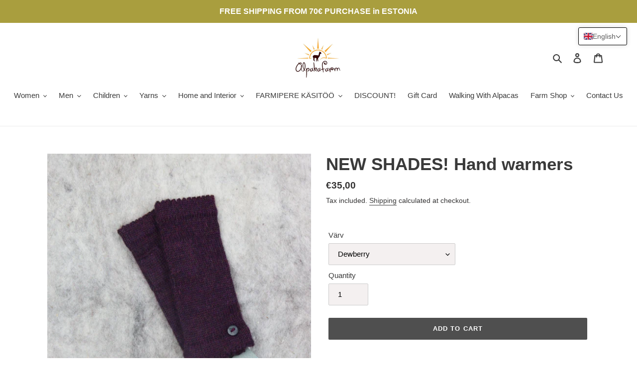

--- FILE ---
content_type: text/html; charset=utf-8
request_url: https://alpakafarm.eu/en/products/kaesoojendajad
body_size: 49497
content:
<!doctype html>
<html class="no-js" lang="en">
<head>
  <meta charset="utf-8">
  <meta http-equiv="X-UA-Compatible" content="IE=edge,chrome=1">
  <meta name="viewport" content="width=device-width,initial-scale=1">
  <meta name="theme-color" content="#4f4f4f">
  <link rel="canonical" href="https://alpakafarm.eu/en/products/kaesoojendajad">
  <meta name="facebook-domain-verification" content="4o6fa0watue1stbth5ch989swob3e3" />
  <meta name="google-site-verification" content="l0QBTjRlsyhIgy9wM9jt7PAzkyqbRGRH1dpwVc4QbVw" />
  <style>
  .translation-lab-language-switcher-container {
    display: inline-block;
  }

  .translation-lab-language-switcher {
    display: block;
    width: auto;
    border: none;
    outline: none;
    background-color: transparent;
    -webkit-appearance: none;
    -moz-appearance: none;
    appearance: none;
  }
</style>

<script>

  function buildLanguageList() {
    return [
      {
        name: 'Estonian',
        endonym_name: 'eesti',
        iso_code: 'et',
        primary: true,
      },
      {
        name: 'English',
        endonym_name: 'English',
        iso_code: 'en',
        primary: false,
      },
      {
        name: 'Latvian',
        endonym_name: 'latviešu',
        iso_code: 'lv',
        primary: false,
      }
    ];
  }

  function findCurrentLocale(languages, defaultLocale) {
    var p = window.location.pathname.split('/').filter(function (x) { return x; });
    if (p && p.length > 0 && languages.find(function (x) { return x.iso_code === p[0]; })) {
      return p[0];
    } else {
      return defaultLocale;
    }
  }

  function createDropdown(t, i, s, l) {
    return function (container) {

      if (l && l.length > 1) {
        var select = document.createElement('select');
        select.className = 'translation-lab-language-switcher';
        l.forEach(function(lang) {
          var option = document.createElement('option');
          option.text = lang.endonym_name;
          option.value = lang.iso_code;
          if (i === lang.iso_code) {
            option.selected = true;
          }
          select.add(option);
        });

        select.onchange = function () {
          var e = this.value;
          var n = window.location.pathname;
          if (e === t) {
            var o = '' + s + n.replace('/' + i, '');
            window.location.assign(o)
          } else if (t === i) {
            var r = s + '/' + e + n;
            window.location.assign(r)
          } else {
            var a = s + '/' + n.replace('/' + i, e);
            window.location.assign(a)
          }
        }
        container.appendChild(select);
      }
    };
  }

  function setupLanguageSwitcher() {
    var languages = buildLanguageList();
    var shopDomain = 'https://alpakafarm.eu';
    var primaryLanguage = languages.find(function (x) { return x.primary; });
    var defaultLocale = primaryLanguage ? primaryLanguage.iso_code : 'en';
    var currentLocale = findCurrentLocale(languages, defaultLocale);
    var containers = document.querySelectorAll('#translation-lab-language-switcher');
    if (containers && containers.length) {
      containers.forEach(createDropdown(defaultLocale, currentLocale, shopDomain, languages));
    }
  }

  if (window.attachEvent) {
    window.attachEvent('onload', setupLanguageSwitcher);
  } else {
    window.addEventListener('load', setupLanguageSwitcher, false);
  }
</script>
<link rel="shortcut icon" href="//alpakafarm.eu/cdn/shop/files/Mateusi_kuju_32x32.jpg?v=1613622700" type="image/png"><!-- /snippets/social-meta-tags.liquid -->




<meta property="og:site_name" content="Alpakafarm">
<meta property="og:url" content="https://alpakafarm.eu/en/products/kaesoojendajad">
<meta property="og:title" content="NEW SHADES! Hand warmers">
<meta property="og:type" content="product">
<meta property="og:description" content="Beautiful fingerless gloves or hand warmers knitted from 100% alpaca wool. 31 tones. The gloves are one size and on the smaller side. Weaver: Ly Kaja, the owner of the alpaca farm, also sewed buttons for each pair.">

  <meta property="og:price:amount" content="35,00">
  <meta property="og:price:currency" content="EUR">

<meta property="og:image" content="http://alpakafarm.eu/cdn/shop/files/IMG_5045_1200x1200.jpg?v=1701175114"><meta property="og:image" content="http://alpakafarm.eu/cdn/shop/products/IMG_1397_1200x1200.jpg?v=1701175114"><meta property="og:image" content="http://alpakafarm.eu/cdn/shop/products/IMG_4943_71d1e200-74d8-418f-8b58-eaf1ef529d73_1200x1200.jpg?v=1701175114">
<meta property="og:image:secure_url" content="https://alpakafarm.eu/cdn/shop/files/IMG_5045_1200x1200.jpg?v=1701175114"><meta property="og:image:secure_url" content="https://alpakafarm.eu/cdn/shop/products/IMG_1397_1200x1200.jpg?v=1701175114"><meta property="og:image:secure_url" content="https://alpakafarm.eu/cdn/shop/products/IMG_4943_71d1e200-74d8-418f-8b58-eaf1ef529d73_1200x1200.jpg?v=1701175114">


<meta name="twitter:card" content="summary_large_image">
<meta name="twitter:title" content="NEW SHADES! Hand warmers">
<meta name="twitter:description" content="Beautiful fingerless gloves or hand warmers knitted from 100% alpaca wool. 31 tones. The gloves are one size and on the smaller side. Weaver: Ly Kaja, the owner of the alpaca farm, also sewed buttons for each pair.">


  <link href="//alpakafarm.eu/cdn/shop/t/8/assets/theme.scss.css?v=174972670839865757091759346596" rel="stylesheet" type="text/css" media="all" />

  <script>
    var theme = {
      breakpoints: {
        medium: 750,
        large: 990,
        widescreen: 1400
      },
      strings: {
        addToCart: "Add to cart",
        soldOut: "Sold out",
        unavailable: "Unavailable",
        regularPrice: "Regular price",
        salePrice: "Sale price",
        sale: "Sale",
        fromLowestPrice: "from [price]",
        vendor: "Vendor",
        showMore: "Show More",
        showLess: "Show Less",
        searchFor: "Search for",
        addressError: "Error looking up that address",
        addressNoResults: "No results for that address",
        addressQueryLimit: "You have exceeded the Google API usage limit. Consider upgrading to a \u003ca href=\"https:\/\/developers.google.com\/maps\/premium\/usage-limits\"\u003ePremium Plan\u003c\/a\u003e.",
        authError: "There was a problem authenticating your Google Maps account.",
        newWindow: "Opens in a new window.",
        external: "Opens external website.",
        newWindowExternal: "Opens external website in a new window.",
        removeLabel: "Remove [product]",
        update: "Update",
        quantity: "Quantity",
        discountedTotal: "Discounted total",
        regularTotal: "Regular total",
        priceColumn: "See Price column for discount details.",
        quantityMinimumMessage: "Quantity must be 1 or more",
        cartError: "There was an error while updating your cart. Please try again.",
        removedItemMessage: "Removed \u003cspan class=\"cart__removed-product-details\"\u003e([quantity]) [link]\u003c\/span\u003e from your cart.",
        unitPrice: "Unit price",
        unitPriceSeparator: "per",
        oneCartCount: "1 item",
        otherCartCount: "[count] items",
        quantityLabel: "Quantity: [count]",
        products: "Products",
        loading: "Loading",
        number_of_results: "[result_number] of [results_count]",
        number_of_results_found: "[results_count] results found",
        one_result_found: "1 result found"
      },
      moneyFormat: "€{{amount_with_comma_separator}}",
      moneyFormatWithCurrency: "€{{amount_with_comma_separator}} EUR",
      settings: {
        predictiveSearchEnabled: true,
        predictiveSearchShowPrice: false,
        predictiveSearchShowVendor: false
      }
    }

    document.documentElement.className = document.documentElement.className.replace('no-js', 'js');
  </script><script src="//alpakafarm.eu/cdn/shop/t/8/assets/lazysizes.js?v=94224023136283657951750794342" async="async"></script>
  <script src="//alpakafarm.eu/cdn/shop/t/8/assets/vendor.js?v=85833464202832145531750794342" defer="defer"></script>
  <script src="//alpakafarm.eu/cdn/shop/t/8/assets/theme.js?v=968505305906548671750794342" defer="defer"></script>

  <script>window.performance && window.performance.mark && window.performance.mark('shopify.content_for_header.start');</script><meta name="facebook-domain-verification" content="4o6fa0watue1stbth5ch989swob3e3">
<meta name="google-site-verification" content="Zhl3M4jntsYDgIpjBaiH_CYJLoevJ3qMaxDa5uq40iI">
<meta id="shopify-digital-wallet" name="shopify-digital-wallet" content="/37296636043/digital_wallets/dialog">
<meta name="shopify-checkout-api-token" content="48c821e6f4532c2e539d89cc60d420d3">
<meta id="in-context-paypal-metadata" data-shop-id="37296636043" data-venmo-supported="false" data-environment="production" data-locale="en_US" data-paypal-v4="true" data-currency="EUR">
<link rel="alternate" hreflang="x-default" href="https://alpakafarm.eu/products/kaesoojendajad">
<link rel="alternate" hreflang="en" href="https://alpakafarm.eu/en/products/kaesoojendajad">
<link rel="alternate" hreflang="lv" href="https://alpakafarm.eu/lv/products/kaesoojendajad">
<link rel="alternate" hreflang="et-FI" href="https://fi.alpakafarm.eu/products/kaesoojendajad">
<link rel="alternate" hreflang="fi-FI" href="https://fi.alpakafarm.eu/fi/products/kaesoojendajad">
<link rel="alternate" hreflang="en-AC" href="https://en.alpakafarm.eu/products/kaesoojendajad">
<link rel="alternate" hreflang="en-AD" href="https://en.alpakafarm.eu/products/kaesoojendajad">
<link rel="alternate" hreflang="en-AE" href="https://en.alpakafarm.eu/products/kaesoojendajad">
<link rel="alternate" hreflang="en-AF" href="https://en.alpakafarm.eu/products/kaesoojendajad">
<link rel="alternate" hreflang="en-AG" href="https://en.alpakafarm.eu/products/kaesoojendajad">
<link rel="alternate" hreflang="en-AI" href="https://en.alpakafarm.eu/products/kaesoojendajad">
<link rel="alternate" hreflang="en-AL" href="https://en.alpakafarm.eu/products/kaesoojendajad">
<link rel="alternate" hreflang="en-AM" href="https://en.alpakafarm.eu/products/kaesoojendajad">
<link rel="alternate" hreflang="en-AO" href="https://en.alpakafarm.eu/products/kaesoojendajad">
<link rel="alternate" hreflang="en-AR" href="https://en.alpakafarm.eu/products/kaesoojendajad">
<link rel="alternate" hreflang="en-AT" href="https://en.alpakafarm.eu/products/kaesoojendajad">
<link rel="alternate" hreflang="en-AU" href="https://en.alpakafarm.eu/products/kaesoojendajad">
<link rel="alternate" hreflang="en-AW" href="https://en.alpakafarm.eu/products/kaesoojendajad">
<link rel="alternate" hreflang="en-AX" href="https://en.alpakafarm.eu/products/kaesoojendajad">
<link rel="alternate" hreflang="en-AZ" href="https://en.alpakafarm.eu/products/kaesoojendajad">
<link rel="alternate" hreflang="en-BA" href="https://en.alpakafarm.eu/products/kaesoojendajad">
<link rel="alternate" hreflang="en-BB" href="https://en.alpakafarm.eu/products/kaesoojendajad">
<link rel="alternate" hreflang="en-BD" href="https://en.alpakafarm.eu/products/kaesoojendajad">
<link rel="alternate" hreflang="en-BE" href="https://en.alpakafarm.eu/products/kaesoojendajad">
<link rel="alternate" hreflang="en-BF" href="https://en.alpakafarm.eu/products/kaesoojendajad">
<link rel="alternate" hreflang="en-BG" href="https://en.alpakafarm.eu/products/kaesoojendajad">
<link rel="alternate" hreflang="en-BH" href="https://en.alpakafarm.eu/products/kaesoojendajad">
<link rel="alternate" hreflang="en-BI" href="https://en.alpakafarm.eu/products/kaesoojendajad">
<link rel="alternate" hreflang="en-BJ" href="https://en.alpakafarm.eu/products/kaesoojendajad">
<link rel="alternate" hreflang="en-BL" href="https://en.alpakafarm.eu/products/kaesoojendajad">
<link rel="alternate" hreflang="en-BM" href="https://en.alpakafarm.eu/products/kaesoojendajad">
<link rel="alternate" hreflang="en-BN" href="https://en.alpakafarm.eu/products/kaesoojendajad">
<link rel="alternate" hreflang="en-BO" href="https://en.alpakafarm.eu/products/kaesoojendajad">
<link rel="alternate" hreflang="en-BQ" href="https://en.alpakafarm.eu/products/kaesoojendajad">
<link rel="alternate" hreflang="en-BR" href="https://en.alpakafarm.eu/products/kaesoojendajad">
<link rel="alternate" hreflang="en-BS" href="https://en.alpakafarm.eu/products/kaesoojendajad">
<link rel="alternate" hreflang="en-BT" href="https://en.alpakafarm.eu/products/kaesoojendajad">
<link rel="alternate" hreflang="en-BW" href="https://en.alpakafarm.eu/products/kaesoojendajad">
<link rel="alternate" hreflang="en-BY" href="https://en.alpakafarm.eu/products/kaesoojendajad">
<link rel="alternate" hreflang="en-BZ" href="https://en.alpakafarm.eu/products/kaesoojendajad">
<link rel="alternate" hreflang="en-CA" href="https://en.alpakafarm.eu/products/kaesoojendajad">
<link rel="alternate" hreflang="en-CC" href="https://en.alpakafarm.eu/products/kaesoojendajad">
<link rel="alternate" hreflang="en-CD" href="https://en.alpakafarm.eu/products/kaesoojendajad">
<link rel="alternate" hreflang="en-CF" href="https://en.alpakafarm.eu/products/kaesoojendajad">
<link rel="alternate" hreflang="en-CG" href="https://en.alpakafarm.eu/products/kaesoojendajad">
<link rel="alternate" hreflang="en-CH" href="https://en.alpakafarm.eu/products/kaesoojendajad">
<link rel="alternate" hreflang="en-CI" href="https://en.alpakafarm.eu/products/kaesoojendajad">
<link rel="alternate" hreflang="en-CK" href="https://en.alpakafarm.eu/products/kaesoojendajad">
<link rel="alternate" hreflang="en-CL" href="https://en.alpakafarm.eu/products/kaesoojendajad">
<link rel="alternate" hreflang="en-CM" href="https://en.alpakafarm.eu/products/kaesoojendajad">
<link rel="alternate" hreflang="en-CN" href="https://en.alpakafarm.eu/products/kaesoojendajad">
<link rel="alternate" hreflang="en-CO" href="https://en.alpakafarm.eu/products/kaesoojendajad">
<link rel="alternate" hreflang="en-CR" href="https://en.alpakafarm.eu/products/kaesoojendajad">
<link rel="alternate" hreflang="en-CV" href="https://en.alpakafarm.eu/products/kaesoojendajad">
<link rel="alternate" hreflang="en-CW" href="https://en.alpakafarm.eu/products/kaesoojendajad">
<link rel="alternate" hreflang="en-CX" href="https://en.alpakafarm.eu/products/kaesoojendajad">
<link rel="alternate" hreflang="en-CY" href="https://en.alpakafarm.eu/products/kaesoojendajad">
<link rel="alternate" hreflang="en-CZ" href="https://en.alpakafarm.eu/products/kaesoojendajad">
<link rel="alternate" hreflang="en-DE" href="https://en.alpakafarm.eu/products/kaesoojendajad">
<link rel="alternate" hreflang="en-DJ" href="https://en.alpakafarm.eu/products/kaesoojendajad">
<link rel="alternate" hreflang="en-DK" href="https://en.alpakafarm.eu/products/kaesoojendajad">
<link rel="alternate" hreflang="en-DM" href="https://en.alpakafarm.eu/products/kaesoojendajad">
<link rel="alternate" hreflang="en-DO" href="https://en.alpakafarm.eu/products/kaesoojendajad">
<link rel="alternate" hreflang="en-DZ" href="https://en.alpakafarm.eu/products/kaesoojendajad">
<link rel="alternate" hreflang="en-EC" href="https://en.alpakafarm.eu/products/kaesoojendajad">
<link rel="alternate" hreflang="en-EG" href="https://en.alpakafarm.eu/products/kaesoojendajad">
<link rel="alternate" hreflang="en-EH" href="https://en.alpakafarm.eu/products/kaesoojendajad">
<link rel="alternate" hreflang="en-ER" href="https://en.alpakafarm.eu/products/kaesoojendajad">
<link rel="alternate" hreflang="en-ES" href="https://en.alpakafarm.eu/products/kaesoojendajad">
<link rel="alternate" hreflang="en-ET" href="https://en.alpakafarm.eu/products/kaesoojendajad">
<link rel="alternate" hreflang="en-FJ" href="https://en.alpakafarm.eu/products/kaesoojendajad">
<link rel="alternate" hreflang="en-FK" href="https://en.alpakafarm.eu/products/kaesoojendajad">
<link rel="alternate" hreflang="en-FO" href="https://en.alpakafarm.eu/products/kaesoojendajad">
<link rel="alternate" hreflang="en-FR" href="https://en.alpakafarm.eu/products/kaesoojendajad">
<link rel="alternate" hreflang="en-GA" href="https://en.alpakafarm.eu/products/kaesoojendajad">
<link rel="alternate" hreflang="en-GB" href="https://en.alpakafarm.eu/products/kaesoojendajad">
<link rel="alternate" hreflang="en-GD" href="https://en.alpakafarm.eu/products/kaesoojendajad">
<link rel="alternate" hreflang="en-GE" href="https://en.alpakafarm.eu/products/kaesoojendajad">
<link rel="alternate" hreflang="en-GF" href="https://en.alpakafarm.eu/products/kaesoojendajad">
<link rel="alternate" hreflang="en-GG" href="https://en.alpakafarm.eu/products/kaesoojendajad">
<link rel="alternate" hreflang="en-GH" href="https://en.alpakafarm.eu/products/kaesoojendajad">
<link rel="alternate" hreflang="en-GI" href="https://en.alpakafarm.eu/products/kaesoojendajad">
<link rel="alternate" hreflang="en-GL" href="https://en.alpakafarm.eu/products/kaesoojendajad">
<link rel="alternate" hreflang="en-GM" href="https://en.alpakafarm.eu/products/kaesoojendajad">
<link rel="alternate" hreflang="en-GN" href="https://en.alpakafarm.eu/products/kaesoojendajad">
<link rel="alternate" hreflang="en-GP" href="https://en.alpakafarm.eu/products/kaesoojendajad">
<link rel="alternate" hreflang="en-GQ" href="https://en.alpakafarm.eu/products/kaesoojendajad">
<link rel="alternate" hreflang="en-GR" href="https://en.alpakafarm.eu/products/kaesoojendajad">
<link rel="alternate" hreflang="en-GS" href="https://en.alpakafarm.eu/products/kaesoojendajad">
<link rel="alternate" hreflang="en-GT" href="https://en.alpakafarm.eu/products/kaesoojendajad">
<link rel="alternate" hreflang="en-GW" href="https://en.alpakafarm.eu/products/kaesoojendajad">
<link rel="alternate" hreflang="en-GY" href="https://en.alpakafarm.eu/products/kaesoojendajad">
<link rel="alternate" hreflang="en-HK" href="https://en.alpakafarm.eu/products/kaesoojendajad">
<link rel="alternate" hreflang="en-HN" href="https://en.alpakafarm.eu/products/kaesoojendajad">
<link rel="alternate" hreflang="en-HR" href="https://en.alpakafarm.eu/products/kaesoojendajad">
<link rel="alternate" hreflang="en-HT" href="https://en.alpakafarm.eu/products/kaesoojendajad">
<link rel="alternate" hreflang="en-HU" href="https://en.alpakafarm.eu/products/kaesoojendajad">
<link rel="alternate" hreflang="en-ID" href="https://en.alpakafarm.eu/products/kaesoojendajad">
<link rel="alternate" hreflang="en-IE" href="https://en.alpakafarm.eu/products/kaesoojendajad">
<link rel="alternate" hreflang="en-IL" href="https://en.alpakafarm.eu/products/kaesoojendajad">
<link rel="alternate" hreflang="en-IM" href="https://en.alpakafarm.eu/products/kaesoojendajad">
<link rel="alternate" hreflang="en-IN" href="https://en.alpakafarm.eu/products/kaesoojendajad">
<link rel="alternate" hreflang="en-IO" href="https://en.alpakafarm.eu/products/kaesoojendajad">
<link rel="alternate" hreflang="en-IQ" href="https://en.alpakafarm.eu/products/kaesoojendajad">
<link rel="alternate" hreflang="en-IS" href="https://en.alpakafarm.eu/products/kaesoojendajad">
<link rel="alternate" hreflang="en-IT" href="https://en.alpakafarm.eu/products/kaesoojendajad">
<link rel="alternate" hreflang="en-JE" href="https://en.alpakafarm.eu/products/kaesoojendajad">
<link rel="alternate" hreflang="en-JM" href="https://en.alpakafarm.eu/products/kaesoojendajad">
<link rel="alternate" hreflang="en-JO" href="https://en.alpakafarm.eu/products/kaesoojendajad">
<link rel="alternate" hreflang="en-KE" href="https://en.alpakafarm.eu/products/kaesoojendajad">
<link rel="alternate" hreflang="en-KG" href="https://en.alpakafarm.eu/products/kaesoojendajad">
<link rel="alternate" hreflang="en-KH" href="https://en.alpakafarm.eu/products/kaesoojendajad">
<link rel="alternate" hreflang="en-KI" href="https://en.alpakafarm.eu/products/kaesoojendajad">
<link rel="alternate" hreflang="en-KM" href="https://en.alpakafarm.eu/products/kaesoojendajad">
<link rel="alternate" hreflang="en-KN" href="https://en.alpakafarm.eu/products/kaesoojendajad">
<link rel="alternate" hreflang="en-KR" href="https://en.alpakafarm.eu/products/kaesoojendajad">
<link rel="alternate" hreflang="en-KW" href="https://en.alpakafarm.eu/products/kaesoojendajad">
<link rel="alternate" hreflang="en-KY" href="https://en.alpakafarm.eu/products/kaesoojendajad">
<link rel="alternate" hreflang="en-KZ" href="https://en.alpakafarm.eu/products/kaesoojendajad">
<link rel="alternate" hreflang="en-LA" href="https://en.alpakafarm.eu/products/kaesoojendajad">
<link rel="alternate" hreflang="en-LB" href="https://en.alpakafarm.eu/products/kaesoojendajad">
<link rel="alternate" hreflang="en-LC" href="https://en.alpakafarm.eu/products/kaesoojendajad">
<link rel="alternate" hreflang="en-LI" href="https://en.alpakafarm.eu/products/kaesoojendajad">
<link rel="alternate" hreflang="en-LK" href="https://en.alpakafarm.eu/products/kaesoojendajad">
<link rel="alternate" hreflang="en-LR" href="https://en.alpakafarm.eu/products/kaesoojendajad">
<link rel="alternate" hreflang="en-LS" href="https://en.alpakafarm.eu/products/kaesoojendajad">
<link rel="alternate" hreflang="en-LT" href="https://en.alpakafarm.eu/products/kaesoojendajad">
<link rel="alternate" hreflang="en-LU" href="https://en.alpakafarm.eu/products/kaesoojendajad">
<link rel="alternate" hreflang="en-LY" href="https://en.alpakafarm.eu/products/kaesoojendajad">
<link rel="alternate" hreflang="en-MA" href="https://en.alpakafarm.eu/products/kaesoojendajad">
<link rel="alternate" hreflang="en-MC" href="https://en.alpakafarm.eu/products/kaesoojendajad">
<link rel="alternate" hreflang="en-MD" href="https://en.alpakafarm.eu/products/kaesoojendajad">
<link rel="alternate" hreflang="en-ME" href="https://en.alpakafarm.eu/products/kaesoojendajad">
<link rel="alternate" hreflang="en-MF" href="https://en.alpakafarm.eu/products/kaesoojendajad">
<link rel="alternate" hreflang="en-MG" href="https://en.alpakafarm.eu/products/kaesoojendajad">
<link rel="alternate" hreflang="en-MK" href="https://en.alpakafarm.eu/products/kaesoojendajad">
<link rel="alternate" hreflang="en-ML" href="https://en.alpakafarm.eu/products/kaesoojendajad">
<link rel="alternate" hreflang="en-MM" href="https://en.alpakafarm.eu/products/kaesoojendajad">
<link rel="alternate" hreflang="en-MN" href="https://en.alpakafarm.eu/products/kaesoojendajad">
<link rel="alternate" hreflang="en-MO" href="https://en.alpakafarm.eu/products/kaesoojendajad">
<link rel="alternate" hreflang="en-MQ" href="https://en.alpakafarm.eu/products/kaesoojendajad">
<link rel="alternate" hreflang="en-MR" href="https://en.alpakafarm.eu/products/kaesoojendajad">
<link rel="alternate" hreflang="en-MS" href="https://en.alpakafarm.eu/products/kaesoojendajad">
<link rel="alternate" hreflang="en-MT" href="https://en.alpakafarm.eu/products/kaesoojendajad">
<link rel="alternate" hreflang="en-MU" href="https://en.alpakafarm.eu/products/kaesoojendajad">
<link rel="alternate" hreflang="en-MV" href="https://en.alpakafarm.eu/products/kaesoojendajad">
<link rel="alternate" hreflang="en-MW" href="https://en.alpakafarm.eu/products/kaesoojendajad">
<link rel="alternate" hreflang="en-MX" href="https://en.alpakafarm.eu/products/kaesoojendajad">
<link rel="alternate" hreflang="en-MY" href="https://en.alpakafarm.eu/products/kaesoojendajad">
<link rel="alternate" hreflang="en-MZ" href="https://en.alpakafarm.eu/products/kaesoojendajad">
<link rel="alternate" hreflang="en-NA" href="https://en.alpakafarm.eu/products/kaesoojendajad">
<link rel="alternate" hreflang="en-NC" href="https://en.alpakafarm.eu/products/kaesoojendajad">
<link rel="alternate" hreflang="en-NE" href="https://en.alpakafarm.eu/products/kaesoojendajad">
<link rel="alternate" hreflang="en-NF" href="https://en.alpakafarm.eu/products/kaesoojendajad">
<link rel="alternate" hreflang="en-NG" href="https://en.alpakafarm.eu/products/kaesoojendajad">
<link rel="alternate" hreflang="en-NI" href="https://en.alpakafarm.eu/products/kaesoojendajad">
<link rel="alternate" hreflang="en-NL" href="https://en.alpakafarm.eu/products/kaesoojendajad">
<link rel="alternate" hreflang="en-NO" href="https://en.alpakafarm.eu/products/kaesoojendajad">
<link rel="alternate" hreflang="en-NP" href="https://en.alpakafarm.eu/products/kaesoojendajad">
<link rel="alternate" hreflang="en-NR" href="https://en.alpakafarm.eu/products/kaesoojendajad">
<link rel="alternate" hreflang="en-NU" href="https://en.alpakafarm.eu/products/kaesoojendajad">
<link rel="alternate" hreflang="en-NZ" href="https://en.alpakafarm.eu/products/kaesoojendajad">
<link rel="alternate" hreflang="en-OM" href="https://en.alpakafarm.eu/products/kaesoojendajad">
<link rel="alternate" hreflang="en-PA" href="https://en.alpakafarm.eu/products/kaesoojendajad">
<link rel="alternate" hreflang="en-PE" href="https://en.alpakafarm.eu/products/kaesoojendajad">
<link rel="alternate" hreflang="en-PF" href="https://en.alpakafarm.eu/products/kaesoojendajad">
<link rel="alternate" hreflang="en-PG" href="https://en.alpakafarm.eu/products/kaesoojendajad">
<link rel="alternate" hreflang="en-PH" href="https://en.alpakafarm.eu/products/kaesoojendajad">
<link rel="alternate" hreflang="en-PK" href="https://en.alpakafarm.eu/products/kaesoojendajad">
<link rel="alternate" hreflang="en-PL" href="https://en.alpakafarm.eu/products/kaesoojendajad">
<link rel="alternate" hreflang="en-PM" href="https://en.alpakafarm.eu/products/kaesoojendajad">
<link rel="alternate" hreflang="en-PN" href="https://en.alpakafarm.eu/products/kaesoojendajad">
<link rel="alternate" hreflang="en-PS" href="https://en.alpakafarm.eu/products/kaesoojendajad">
<link rel="alternate" hreflang="en-PT" href="https://en.alpakafarm.eu/products/kaesoojendajad">
<link rel="alternate" hreflang="en-PY" href="https://en.alpakafarm.eu/products/kaesoojendajad">
<link rel="alternate" hreflang="en-QA" href="https://en.alpakafarm.eu/products/kaesoojendajad">
<link rel="alternate" hreflang="en-RE" href="https://en.alpakafarm.eu/products/kaesoojendajad">
<link rel="alternate" hreflang="en-RO" href="https://en.alpakafarm.eu/products/kaesoojendajad">
<link rel="alternate" hreflang="en-RS" href="https://en.alpakafarm.eu/products/kaesoojendajad">
<link rel="alternate" hreflang="en-RU" href="https://en.alpakafarm.eu/products/kaesoojendajad">
<link rel="alternate" hreflang="en-RW" href="https://en.alpakafarm.eu/products/kaesoojendajad">
<link rel="alternate" hreflang="en-SA" href="https://en.alpakafarm.eu/products/kaesoojendajad">
<link rel="alternate" hreflang="en-SB" href="https://en.alpakafarm.eu/products/kaesoojendajad">
<link rel="alternate" hreflang="en-SC" href="https://en.alpakafarm.eu/products/kaesoojendajad">
<link rel="alternate" hreflang="en-SD" href="https://en.alpakafarm.eu/products/kaesoojendajad">
<link rel="alternate" hreflang="en-SG" href="https://en.alpakafarm.eu/products/kaesoojendajad">
<link rel="alternate" hreflang="en-SH" href="https://en.alpakafarm.eu/products/kaesoojendajad">
<link rel="alternate" hreflang="en-SI" href="https://en.alpakafarm.eu/products/kaesoojendajad">
<link rel="alternate" hreflang="en-SJ" href="https://en.alpakafarm.eu/products/kaesoojendajad">
<link rel="alternate" hreflang="en-SK" href="https://en.alpakafarm.eu/products/kaesoojendajad">
<link rel="alternate" hreflang="en-SL" href="https://en.alpakafarm.eu/products/kaesoojendajad">
<link rel="alternate" hreflang="en-SM" href="https://en.alpakafarm.eu/products/kaesoojendajad">
<link rel="alternate" hreflang="en-SN" href="https://en.alpakafarm.eu/products/kaesoojendajad">
<link rel="alternate" hreflang="en-SO" href="https://en.alpakafarm.eu/products/kaesoojendajad">
<link rel="alternate" hreflang="en-SR" href="https://en.alpakafarm.eu/products/kaesoojendajad">
<link rel="alternate" hreflang="en-SS" href="https://en.alpakafarm.eu/products/kaesoojendajad">
<link rel="alternate" hreflang="en-ST" href="https://en.alpakafarm.eu/products/kaesoojendajad">
<link rel="alternate" hreflang="en-SV" href="https://en.alpakafarm.eu/products/kaesoojendajad">
<link rel="alternate" hreflang="en-SX" href="https://en.alpakafarm.eu/products/kaesoojendajad">
<link rel="alternate" hreflang="en-SZ" href="https://en.alpakafarm.eu/products/kaesoojendajad">
<link rel="alternate" hreflang="en-TA" href="https://en.alpakafarm.eu/products/kaesoojendajad">
<link rel="alternate" hreflang="en-TC" href="https://en.alpakafarm.eu/products/kaesoojendajad">
<link rel="alternate" hreflang="en-TD" href="https://en.alpakafarm.eu/products/kaesoojendajad">
<link rel="alternate" hreflang="en-TF" href="https://en.alpakafarm.eu/products/kaesoojendajad">
<link rel="alternate" hreflang="en-TG" href="https://en.alpakafarm.eu/products/kaesoojendajad">
<link rel="alternate" hreflang="en-TH" href="https://en.alpakafarm.eu/products/kaesoojendajad">
<link rel="alternate" hreflang="en-TJ" href="https://en.alpakafarm.eu/products/kaesoojendajad">
<link rel="alternate" hreflang="en-TK" href="https://en.alpakafarm.eu/products/kaesoojendajad">
<link rel="alternate" hreflang="en-TL" href="https://en.alpakafarm.eu/products/kaesoojendajad">
<link rel="alternate" hreflang="en-TM" href="https://en.alpakafarm.eu/products/kaesoojendajad">
<link rel="alternate" hreflang="en-TN" href="https://en.alpakafarm.eu/products/kaesoojendajad">
<link rel="alternate" hreflang="en-TO" href="https://en.alpakafarm.eu/products/kaesoojendajad">
<link rel="alternate" hreflang="en-TR" href="https://en.alpakafarm.eu/products/kaesoojendajad">
<link rel="alternate" hreflang="en-TT" href="https://en.alpakafarm.eu/products/kaesoojendajad">
<link rel="alternate" hreflang="en-TV" href="https://en.alpakafarm.eu/products/kaesoojendajad">
<link rel="alternate" hreflang="en-TW" href="https://en.alpakafarm.eu/products/kaesoojendajad">
<link rel="alternate" hreflang="en-TZ" href="https://en.alpakafarm.eu/products/kaesoojendajad">
<link rel="alternate" hreflang="en-UA" href="https://en.alpakafarm.eu/products/kaesoojendajad">
<link rel="alternate" hreflang="en-UG" href="https://en.alpakafarm.eu/products/kaesoojendajad">
<link rel="alternate" hreflang="en-UM" href="https://en.alpakafarm.eu/products/kaesoojendajad">
<link rel="alternate" hreflang="en-US" href="https://en.alpakafarm.eu/products/kaesoojendajad">
<link rel="alternate" hreflang="en-UY" href="https://en.alpakafarm.eu/products/kaesoojendajad">
<link rel="alternate" hreflang="en-UZ" href="https://en.alpakafarm.eu/products/kaesoojendajad">
<link rel="alternate" hreflang="en-VA" href="https://en.alpakafarm.eu/products/kaesoojendajad">
<link rel="alternate" hreflang="en-VC" href="https://en.alpakafarm.eu/products/kaesoojendajad">
<link rel="alternate" hreflang="en-VE" href="https://en.alpakafarm.eu/products/kaesoojendajad">
<link rel="alternate" hreflang="en-VG" href="https://en.alpakafarm.eu/products/kaesoojendajad">
<link rel="alternate" hreflang="en-VN" href="https://en.alpakafarm.eu/products/kaesoojendajad">
<link rel="alternate" hreflang="en-VU" href="https://en.alpakafarm.eu/products/kaesoojendajad">
<link rel="alternate" hreflang="en-WF" href="https://en.alpakafarm.eu/products/kaesoojendajad">
<link rel="alternate" hreflang="en-WS" href="https://en.alpakafarm.eu/products/kaesoojendajad">
<link rel="alternate" hreflang="en-XK" href="https://en.alpakafarm.eu/products/kaesoojendajad">
<link rel="alternate" hreflang="en-YE" href="https://en.alpakafarm.eu/products/kaesoojendajad">
<link rel="alternate" hreflang="en-YT" href="https://en.alpakafarm.eu/products/kaesoojendajad">
<link rel="alternate" hreflang="en-ZA" href="https://en.alpakafarm.eu/products/kaesoojendajad">
<link rel="alternate" hreflang="en-ZM" href="https://en.alpakafarm.eu/products/kaesoojendajad">
<link rel="alternate" hreflang="en-ZW" href="https://en.alpakafarm.eu/products/kaesoojendajad">
<link rel="alternate" hreflang="et-JP" href="https://alpakafarm.eu/et-jp/products/kaesoojendajad">
<link rel="alternate" hreflang="lv-LV" href="https://lv.alpakafarm.eu/products/kaesoojendajad">
<link rel="alternate" hreflang="sv-SE" href="https://se.alpakafarm.eu/products/kaesoojendajad">
<link rel="alternate" type="application/json+oembed" href="https://alpakafarm.eu/en/products/kaesoojendajad.oembed">
<script async="async" src="/checkouts/internal/preloads.js?locale=en-EE"></script>
<script id="shopify-features" type="application/json">{"accessToken":"48c821e6f4532c2e539d89cc60d420d3","betas":["rich-media-storefront-analytics"],"domain":"alpakafarm.eu","predictiveSearch":true,"shopId":37296636043,"locale":"en"}</script>
<script>var Shopify = Shopify || {};
Shopify.shop = "alpakafarmestonia.myshopify.com";
Shopify.locale = "en";
Shopify.currency = {"active":"EUR","rate":"1.0"};
Shopify.country = "EE";
Shopify.theme = {"name":"Original Webshop","id":183542120786,"schema_name":"Debut","schema_version":"16.5.1","theme_store_id":796,"role":"main"};
Shopify.theme.handle = "null";
Shopify.theme.style = {"id":null,"handle":null};
Shopify.cdnHost = "alpakafarm.eu/cdn";
Shopify.routes = Shopify.routes || {};
Shopify.routes.root = "/en/";</script>
<script type="module">!function(o){(o.Shopify=o.Shopify||{}).modules=!0}(window);</script>
<script>!function(o){function n(){var o=[];function n(){o.push(Array.prototype.slice.apply(arguments))}return n.q=o,n}var t=o.Shopify=o.Shopify||{};t.loadFeatures=n(),t.autoloadFeatures=n()}(window);</script>
<script id="shop-js-analytics" type="application/json">{"pageType":"product"}</script>
<script defer="defer" async type="module" src="//alpakafarm.eu/cdn/shopifycloud/shop-js/modules/v2/client.init-shop-cart-sync_DtuiiIyl.en.esm.js"></script>
<script defer="defer" async type="module" src="//alpakafarm.eu/cdn/shopifycloud/shop-js/modules/v2/chunk.common_CUHEfi5Q.esm.js"></script>
<script type="module">
  await import("//alpakafarm.eu/cdn/shopifycloud/shop-js/modules/v2/client.init-shop-cart-sync_DtuiiIyl.en.esm.js");
await import("//alpakafarm.eu/cdn/shopifycloud/shop-js/modules/v2/chunk.common_CUHEfi5Q.esm.js");

  window.Shopify.SignInWithShop?.initShopCartSync?.({"fedCMEnabled":true,"windoidEnabled":true});

</script>
<script>(function() {
  var isLoaded = false;
  function asyncLoad() {
    if (isLoaded) return;
    isLoaded = true;
    var urls = ["\/\/cdn.shopify.com\/proxy\/40d3e4fb2ebca06c3b1c9a7a763b298e6e71358e17b30f20c441db3b1bbfc214\/shopify-script-tags.s3.eu-west-1.amazonaws.com\/smartseo\/instantpage.js?shop=alpakafarmestonia.myshopify.com\u0026sp-cache-control=cHVibGljLCBtYXgtYWdlPTkwMA","https:\/\/app.airreviews.io\/scripttag\/air-reviews-summary-main.min.js?shop=alpakafarmestonia.myshopify.com","https:\/\/app.airreviews.io\/scripttag\/air-reviews-main.min.js?shop=alpakafarmestonia.myshopify.com","https:\/\/production.parcely.app\/cartV2.js?shop=alpakafarmestonia.myshopify.com","\/\/cdn.shopify.com\/proxy\/de7c2b597a3c2a13004a781b69f3df3047a983a56bf874d34323b71b730d4bea\/app.airreviews.io\/scripttag\/air-reviews-summary-main.min.js?shop=alpakafarmestonia.myshopify.com\u0026sp-cache-control=cHVibGljLCBtYXgtYWdlPTkwMA","\/\/cdn.shopify.com\/proxy\/969286c2784ffae6c7ab16f4884508fb94e975490aad234439e041cb8eec5daa\/app.airreviews.io\/scripttag\/air-reviews-main.min.js?shop=alpakafarmestonia.myshopify.com\u0026sp-cache-control=cHVibGljLCBtYXgtYWdlPTkwMA"];
    for (var i = 0; i < urls.length; i++) {
      var s = document.createElement('script');
      s.type = 'text/javascript';
      s.async = true;
      s.src = urls[i];
      var x = document.getElementsByTagName('script')[0];
      x.parentNode.insertBefore(s, x);
    }
  };
  if(window.attachEvent) {
    window.attachEvent('onload', asyncLoad);
  } else {
    window.addEventListener('load', asyncLoad, false);
  }
})();</script>
<script id="__st">var __st={"a":37296636043,"offset":7200,"reqid":"dd9a1fd8-afd1-42d5-9941-1f4e0d676dc2-1767456738","pageurl":"alpakafarm.eu\/en\/products\/kaesoojendajad","u":"8e1435b0edee","p":"product","rtyp":"product","rid":6854386811019};</script>
<script>window.ShopifyPaypalV4VisibilityTracking = true;</script>
<script id="captcha-bootstrap">!function(){'use strict';const t='contact',e='account',n='new_comment',o=[[t,t],['blogs',n],['comments',n],[t,'customer']],c=[[e,'customer_login'],[e,'guest_login'],[e,'recover_customer_password'],[e,'create_customer']],r=t=>t.map((([t,e])=>`form[action*='/${t}']:not([data-nocaptcha='true']) input[name='form_type'][value='${e}']`)).join(','),a=t=>()=>t?[...document.querySelectorAll(t)].map((t=>t.form)):[];function s(){const t=[...o],e=r(t);return a(e)}const i='password',u='form_key',d=['recaptcha-v3-token','g-recaptcha-response','h-captcha-response',i],f=()=>{try{return window.sessionStorage}catch{return}},m='__shopify_v',_=t=>t.elements[u];function p(t,e,n=!1){try{const o=window.sessionStorage,c=JSON.parse(o.getItem(e)),{data:r}=function(t){const{data:e,action:n}=t;return t[m]||n?{data:e,action:n}:{data:t,action:n}}(c);for(const[e,n]of Object.entries(r))t.elements[e]&&(t.elements[e].value=n);n&&o.removeItem(e)}catch(o){console.error('form repopulation failed',{error:o})}}const l='form_type',E='cptcha';function T(t){t.dataset[E]=!0}const w=window,h=w.document,L='Shopify',v='ce_forms',y='captcha';let A=!1;((t,e)=>{const n=(g='f06e6c50-85a8-45c8-87d0-21a2b65856fe',I='https://cdn.shopify.com/shopifycloud/storefront-forms-hcaptcha/ce_storefront_forms_captcha_hcaptcha.v1.5.2.iife.js',D={infoText:'Protected by hCaptcha',privacyText:'Privacy',termsText:'Terms'},(t,e,n)=>{const o=w[L][v],c=o.bindForm;if(c)return c(t,g,e,D).then(n);var r;o.q.push([[t,g,e,D],n]),r=I,A||(h.body.append(Object.assign(h.createElement('script'),{id:'captcha-provider',async:!0,src:r})),A=!0)});var g,I,D;w[L]=w[L]||{},w[L][v]=w[L][v]||{},w[L][v].q=[],w[L][y]=w[L][y]||{},w[L][y].protect=function(t,e){n(t,void 0,e),T(t)},Object.freeze(w[L][y]),function(t,e,n,w,h,L){const[v,y,A,g]=function(t,e,n){const i=e?o:[],u=t?c:[],d=[...i,...u],f=r(d),m=r(i),_=r(d.filter((([t,e])=>n.includes(e))));return[a(f),a(m),a(_),s()]}(w,h,L),I=t=>{const e=t.target;return e instanceof HTMLFormElement?e:e&&e.form},D=t=>v().includes(t);t.addEventListener('submit',(t=>{const e=I(t);if(!e)return;const n=D(e)&&!e.dataset.hcaptchaBound&&!e.dataset.recaptchaBound,o=_(e),c=g().includes(e)&&(!o||!o.value);(n||c)&&t.preventDefault(),c&&!n&&(function(t){try{if(!f())return;!function(t){const e=f();if(!e)return;const n=_(t);if(!n)return;const o=n.value;o&&e.removeItem(o)}(t);const e=Array.from(Array(32),(()=>Math.random().toString(36)[2])).join('');!function(t,e){_(t)||t.append(Object.assign(document.createElement('input'),{type:'hidden',name:u})),t.elements[u].value=e}(t,e),function(t,e){const n=f();if(!n)return;const o=[...t.querySelectorAll(`input[type='${i}']`)].map((({name:t})=>t)),c=[...d,...o],r={};for(const[a,s]of new FormData(t).entries())c.includes(a)||(r[a]=s);n.setItem(e,JSON.stringify({[m]:1,action:t.action,data:r}))}(t,e)}catch(e){console.error('failed to persist form',e)}}(e),e.submit())}));const S=(t,e)=>{t&&!t.dataset[E]&&(n(t,e.some((e=>e===t))),T(t))};for(const o of['focusin','change'])t.addEventListener(o,(t=>{const e=I(t);D(e)&&S(e,y())}));const B=e.get('form_key'),M=e.get(l),P=B&&M;t.addEventListener('DOMContentLoaded',(()=>{const t=y();if(P)for(const e of t)e.elements[l].value===M&&p(e,B);[...new Set([...A(),...v().filter((t=>'true'===t.dataset.shopifyCaptcha))])].forEach((e=>S(e,t)))}))}(h,new URLSearchParams(w.location.search),n,t,e,['guest_login'])})(!0,!0)}();</script>
<script integrity="sha256-4kQ18oKyAcykRKYeNunJcIwy7WH5gtpwJnB7kiuLZ1E=" data-source-attribution="shopify.loadfeatures" defer="defer" src="//alpakafarm.eu/cdn/shopifycloud/storefront/assets/storefront/load_feature-a0a9edcb.js" crossorigin="anonymous"></script>
<script data-source-attribution="shopify.dynamic_checkout.dynamic.init">var Shopify=Shopify||{};Shopify.PaymentButton=Shopify.PaymentButton||{isStorefrontPortableWallets:!0,init:function(){window.Shopify.PaymentButton.init=function(){};var t=document.createElement("script");t.src="https://alpakafarm.eu/cdn/shopifycloud/portable-wallets/latest/portable-wallets.en.js",t.type="module",document.head.appendChild(t)}};
</script>
<script data-source-attribution="shopify.dynamic_checkout.buyer_consent">
  function portableWalletsHideBuyerConsent(e){var t=document.getElementById("shopify-buyer-consent"),n=document.getElementById("shopify-subscription-policy-button");t&&n&&(t.classList.add("hidden"),t.setAttribute("aria-hidden","true"),n.removeEventListener("click",e))}function portableWalletsShowBuyerConsent(e){var t=document.getElementById("shopify-buyer-consent"),n=document.getElementById("shopify-subscription-policy-button");t&&n&&(t.classList.remove("hidden"),t.removeAttribute("aria-hidden"),n.addEventListener("click",e))}window.Shopify?.PaymentButton&&(window.Shopify.PaymentButton.hideBuyerConsent=portableWalletsHideBuyerConsent,window.Shopify.PaymentButton.showBuyerConsent=portableWalletsShowBuyerConsent);
</script>
<script data-source-attribution="shopify.dynamic_checkout.cart.bootstrap">document.addEventListener("DOMContentLoaded",(function(){function t(){return document.querySelector("shopify-accelerated-checkout-cart, shopify-accelerated-checkout")}if(t())Shopify.PaymentButton.init();else{new MutationObserver((function(e,n){t()&&(Shopify.PaymentButton.init(),n.disconnect())})).observe(document.body,{childList:!0,subtree:!0})}}));
</script>
<link id="shopify-accelerated-checkout-styles" rel="stylesheet" media="screen" href="https://alpakafarm.eu/cdn/shopifycloud/portable-wallets/latest/accelerated-checkout-backwards-compat.css" crossorigin="anonymous">
<style id="shopify-accelerated-checkout-cart">
        #shopify-buyer-consent {
  margin-top: 1em;
  display: inline-block;
  width: 100%;
}

#shopify-buyer-consent.hidden {
  display: none;
}

#shopify-subscription-policy-button {
  background: none;
  border: none;
  padding: 0;
  text-decoration: underline;
  font-size: inherit;
  cursor: pointer;
}

#shopify-subscription-policy-button::before {
  box-shadow: none;
}

      </style>

<script>window.performance && window.performance.mark && window.performance.mark('shopify.content_for_header.end');</script> 
 <script src="//alpakafarm.eu/cdn/shop/t/8/assets/servicify-asset.js?v=9391740801321792721750794342" type="text/javascript"></script>
  <link rel="preload" href="https://code.jquery.com/jquery-2.2.4.min.js" as="script">
  <script src="https://code.jquery.com/jquery-2.2.4.min.js" integrity="sha256-BbhdlvQf/xTY9gja0Dq3HiwQF8LaCRTXxZKRutelT44=" crossorigin="anonymous"></script>
 <!-- Google Webmaster Tools Site Verification -->
<meta name="google-site-verification" content="r512g1gAu4-4pXmaopE6M3kHQV1vgSAIMR36NBK086Q" />
<!-- BEGIN app block: shopify://apps/smart-seo/blocks/smartseo/7b0a6064-ca2e-4392-9a1d-8c43c942357b --><meta name="smart-seo-integrated" content="true" /><!-- metatagsSavedToSEOFields: false --><!-- BEGIN app snippet: smartseo.product.metatags --><!-- product_seo_template_metafield:  --><title>UUS! Käesoojendajad (31 tooni)</title>
<meta name="description" content="100% alpakavillast kootud kaunid sõrmedeta kindad ehk käesoojendajad. 31 tooni. Kindad on ühes suuruses ja väiksemapoolsed." />
<meta name="smartseo-timestamp" content="16698332226617493" /><!-- END app snippet --><!-- END app block --><!-- BEGIN app block: shopify://apps/t-lab-ai-language-translate/blocks/language_detection/b5b83690-efd4-434d-8c6a-a5cef4019faf --><script type="text/template" id="tl-localization-form-template"><form method="post" action="/en/localization" id="localization_form" accept-charset="UTF-8" class="shopify-localization-form" enctype="multipart/form-data"><input type="hidden" name="form_type" value="localization" /><input type="hidden" name="utf8" value="✓" /><input type="hidden" name="_method" value="put" /><input type="hidden" name="return_to" value="/en/products/kaesoojendajad" /><input type="hidden" name="language_code" value="en"></form></script>

<!-- BEGIN app snippet: language_detection_code --><script>
  "use strict";
  (()=>{function i(e,o){for(var t=0;t<e.length;t++)if(o(e[t]))return e[t];return null}var c={sessionStorageKey:"tlab.redirectHistory",languageLocalStorageKey:"translation-lab-lang",getCookie:function(e){var e="; ".concat(document.cookie).split("; ".concat(e,"="));return 2===e.length&&(e=e.pop())&&e.split(";").shift()||null},getSavedLocale:function(e){var o,t,n=localStorage.getItem(this.languageLocalStorageKey);return n?(t=i(e,function(e){return e.iso_code.toLowerCase()===n.toLowerCase()}))?t.iso_code:null:(o=this.getCookie(this.languageLocalStorageKey))&&(t=i(e,function(e){return e.iso_code.toLowerCase()===o.toLowerCase()}))?t.iso_code:null},saveLocale:function(e){var o=window.location.hostname,t=o;-1===o.indexOf("myshopify")&&(t=o.split(".").slice(-2).join(".")),localStorage.setItem(this.languageLocalStorageKey,e);document.cookie="".concat(this.languageLocalStorageKey,"=").concat(e,"; path=/; domain=.").concat(t,"; Max-Age=").concat(31536e3,"; Secure")},checkForRedirectLoop:function(e){var o;try{var t=null!=(o=sessionStorage.getItem(this.sessionStorageKey))?o:"[]",n=JSON.parse(t);if(n.includes(e))return console.log("TLab: Redirect loop detected!"),sessionStorage.removeItem(this.sessionStorageKey),!0;n.push(e),sessionStorage.setItem(this.sessionStorageKey,JSON.stringify(n))}catch(e){}return!1},clearRedirectHistory:function(){sessionStorage.removeItem(this.sessionStorageKey)}};function o(e){c.saveLocale(e)}function r(e){var o,t,n,a,r=c.getSavedLocale(e),e=(e=e,(a=navigator.language)?(n=i(e,function(e){return e.iso_code.toLowerCase()===a.toLowerCase()}))?n.iso_code:(o=a.split("-"))[0]?(n=i(e,function(e){return e.iso_code.toLowerCase().startsWith(o[0].toLowerCase())}))?n.iso_code:(t=["no","nn","nb"]).includes(a.toLowerCase())&&(n=i(e,function(e){return t.includes(e.iso_code.toLowerCase())}))?n.iso_code:null:null:null);return r||e||null}function s(){function e(){document.querySelectorAll('select[name="locale_code"]').forEach(function(e){e.addEventListener("change",function(e){e=e.target;e&&o(e.value)})}),document.querySelectorAll('input[name="locale_code"]').forEach(function(e){var t;e=e,t=function(e){o(e.value)},new MutationObserver(function(e,o){"value"===e[0].attributeName&&e[0].target instanceof HTMLInputElement&&(t(e[0].target),o.disconnect())}).observe(e,{attributes:!0})})}"loading"===document.readyState?window.addEventListener("DOMContentLoaded",e):e()}void 0===window.TranslationLab&&(window.TranslationLab={}),window.TranslationLab.BrowserLanguageDetection={configure:function(e,o){var t,n,a;window.Shopify&&window.Shopify.designMode||new RegExp("(bot|Googlebot/|Googlebot-Mobile|Googlebot-Image|Googlebot-News|Googlebot-Video|AdsBot-Google([^-]|$)|AdsBot-Google-Mobile|Feedfetcher-Google|Mediapartners-Google|APIs-Google|Page|Speed|Insights|Lighthouse|bingbot|Slurp|exabot|ia_archiver|YandexBot|YandexImages|YandexAccessibilityBot|YandexMobileBot|YandexMetrika|YandexTurbo|YandexImageResizer|YandexVideo|YandexAdNet|YandexBlogs|YandexCalendar|YandexDirect|YandexFavicons|YaDirectFetcher|YandexForDomain|YandexMarket|YandexMedia|YandexMobileScreenShotBot|YandexNews|YandexOntoDB|YandexPagechecker|YandexPartner|YandexRCA|YandexSearchShop|YandexSitelinks|YandexSpravBot|YandexTracker|YandexVertis|YandexVerticals|YandexWebmaster|YandexScreenshotBot|Baiduspider|facebookexternalhit|Sogou|DuckDuckBot|BUbiNG|crawler4j|S[eE][mM]rushBot|Google-Adwords-Instant|BingPreview/|Bark[rR]owler|DuckDuckGo-Favicons-Bot|AppEngine-Google|Google Web Preview|acapbot|Baidu-YunGuanCe|Feedly|Feedspot|google-xrawler|Google-Structured-Data-Testing-Tool|Google-PhysicalWeb|Google Favicon|Google-Site-Verification|Gwene|SentiBot|FreshRSS)","i").test(navigator.userAgent)||((o=(t=r(o=o))&&null!=(o=i(o,function(e){return e.iso_code.toLowerCase()===t.toLowerCase()}))?o:null)&&o.iso_code!==e?(o=o.iso_code,c.checkForRedirectLoop(o)||(n=document.querySelector("#tl-localization-form-template"))&&(document.body=document.createElement("body"),document.body.innerHTML=n.innerHTML,document.body.style.display="none",n=document.querySelector("form"))&&(n.style.display="none",a=n.querySelector('input[name="language_code"]'))&&(a.value=o,n.submit())):(c.clearRedirectHistory(),c.saveLocale(e),s()))}}})();
</script><!-- END app snippet -->

<script>
  "use strict";
  (function () {
    var languageList = JSON.parse("[{\r\n\"iso_code\": \"et\"\r\n},{\r\n\"iso_code\": \"en\"\r\n},{\r\n\"iso_code\": \"fi\"\r\n},{\r\n\"iso_code\": \"lv\"\r\n},{\r\n\"iso_code\": \"sv\"\r\n}]");
    var currentLocale = 'en';
    TranslationLab.BrowserLanguageDetection.configure(currentLocale, languageList);
  })();
</script>


<!-- END app block --><!-- BEGIN app block: shopify://apps/t-lab-ai-language-translate/blocks/custom_translations/b5b83690-efd4-434d-8c6a-a5cef4019faf --><!-- BEGIN app snippet: custom_translation_scripts --><script>
(()=>{var o=/\([0-9]+?\)$/,M=/\r?\n|\r|\t|\xa0|\u200B|\u200E|&nbsp;| /g,v=/<\/?[a-z][\s\S]*>/i,r=/^(https?:\/\/|\/\/)[^\s/$.?#].[^\s]*$/i,k=/\{\{\s*([a-zA-Z_]\w*)\s*\}\}/g,p=/\{\{\s*([a-zA-Z_]\w*)\s*\}\}/,t=/^(https:)?\/\/cdn\.shopify\.com\/(.+)\.(png|jpe?g|gif|webp|svgz?|bmp|tiff?|ico|avif)/i,e=/^(https:)?\/\/cdn\.shopify\.com/i,a=/\b(?:https?|ftp)?:?\/\/?[^\s\/]+\/[^\s]+\.(?:png|jpe?g|gif|webp|svgz?|bmp|tiff?|ico|avif)\b/i,I=/url\(['"]?(.*?)['"]?\)/,m="__label:",i=document.createElement("textarea"),u={t:["src","data-src","data-source","data-href","data-zoom","data-master","data-bg","base-src"],i:["srcset","data-srcset"],o:["href","data-href"],u:["href","data-href","data-src","data-zoom"]},g=new Set(["img","picture","button","p","a","input"]),h=16.67,s=function(n){return n.nodeType===Node.ELEMENT_NODE},c=function(n){return n.nodeType===Node.TEXT_NODE};function w(n){return t.test(n.trim())||a.test(n.trim())}function b(n){return(n=>(n=n.trim(),r.test(n)))(n)||e.test(n.trim())}var l=function(n){return!n||0===n.trim().length};function j(n){return i.innerHTML=n,i.value}function T(n){return A(j(n))}function A(n){return n.trim().replace(o,"").replace(M,"").trim()}var _=1e3;function D(n){n=n.trim().replace(M,"").replace(/&amp;/g,"&").replace(/&gt;/g,">").replace(/&lt;/g,"<").trim();return n.length>_?N(n):n}function E(n){return n.trim().toLowerCase().replace(/^https:/i,"")}function N(n){for(var r=5381,t=0;t<n.length;t++)r=(r<<5)+r^n.charCodeAt(t);return(r>>>0).toString(36)}function f(n){for(var r=document.createElement("template"),t=(r.innerHTML=n,["SCRIPT","IFRAME","OBJECT","EMBED","LINK","META"]),e=/^(on\w+|srcdoc|style)$/i,a=document.createTreeWalker(r.content,NodeFilter.SHOW_ELEMENT),i=a.nextNode();i;i=a.nextNode()){var o=i;if(t.includes(o.nodeName))o.remove();else for(var u=o.attributes.length-1;0<=u;--u)e.test(o.attributes[u].name)&&o.removeAttribute(o.attributes[u].name)}return r.innerHTML}function d(n,r,t){void 0===t&&(t=20);for(var e=n,a=0;e&&e.parentElement&&a<t;){for(var i=e.parentElement,o=0,u=r;o<u.length;o++)for(var s=u[o],c=0,l=s.l;c<l.length;c++){var f=l[c];switch(f.type){case"class":for(var d=0,v=i.classList;d<v.length;d++){var p=v[d];if(f.value.test(p))return s.label}break;case"id":if(i.id&&f.value.test(i.id))return s.label;break;case"attribute":if(i.hasAttribute(f.name)){if(!f.value)return s.label;var m=i.getAttribute(f.name);if(m&&f.value.test(m))return s.label}}}e=i,a++}return"unknown"}function y(n,r){var t,e,a;"function"==typeof window.fetch&&"AbortController"in window?(t=new AbortController,e=setTimeout(function(){return t.abort()},3e3),fetch(n,{credentials:"same-origin",signal:t.signal}).then(function(n){return clearTimeout(e),n.ok?n.json():Promise.reject(n)}).then(r).catch(console.error)):((a=new XMLHttpRequest).onreadystatechange=function(){4===a.readyState&&200===a.status&&r(JSON.parse(a.responseText))},a.open("GET",n,!0),a.timeout=3e3,a.send())}function O(){var l=/([^\s]+)\.(png|jpe?g|gif|webp|svgz?|bmp|tiff?|ico|avif)$/i,f=/_(\{width\}x*|\{width\}x\{height\}|\d{3,4}x\d{3,4}|\d{3,4}x|x\d{3,4}|pinco|icon|thumb|small|compact|medium|large|grande|original|master)(_crop_\w+)*(@[2-3]x)*(.progressive)*$/i,d=/^(https?|ftp|file):\/\//i;function t(n){var r,t="".concat(n.path).concat(n.v).concat(null!=(t=n.size)?t:"",".").concat(n.p);return n.m&&(t="".concat(n.path).concat(n.m,"/").concat(n.v).concat(null!=(r=n.size)?r:"",".").concat(n.p)),n.host&&(t="".concat(null!=(r=n.protocol)?r:"","//").concat(n.host).concat(t)),n.g&&(t+=n.g),t}return{h:function(n){var r=!0,t=(d.test(n)||n.startsWith("//")||(r=!1,n="https://example.com"+n),r);n.startsWith("//")&&(t=!1,n="https:"+n);try{new URL(n)}catch(n){return null}var e,a,i,o,u,s,n=new URL(n),c=n.pathname.split("/").filter(function(n){return n});return c.length<1||(a=c.pop(),e=null!=(e=c.pop())?e:null,null===(a=a.match(l)))?null:(s=a[1],a=a[2],i=s.match(f),o=s,(u=null)!==i&&(o=s.substring(0,i.index),u=i[0]),s=0<c.length?"/"+c.join("/")+"/":"/",{protocol:t?n.protocol:null,host:r?n.host:null,path:s,g:n.search,m:e,v:o,size:u,p:a,version:n.searchParams.get("v"),width:n.searchParams.get("width")})},T:t,S:function(n){return(n.m?"/".concat(n.m,"/"):"/").concat(n.v,".").concat(n.p)},M:function(n){return(n.m?"/".concat(n.m,"/"):"/").concat(n.v,".").concat(n.p,"?v=").concat(n.version||"0")},k:function(n,r){return t({protocol:r.protocol,host:r.host,path:r.path,g:r.g,m:r.m,v:r.v,size:n.size,p:r.p,version:r.version,width:r.width})}}}var x,S,C={},H={};function q(p,n){var m=new Map,g=new Map,i=new Map,t=new Map,e=new Map,a=new Map,o=new Map,u=function(n){return n.toLowerCase().replace(/[\s\W_]+/g,"")},s=new Set(n.A.map(u)),c=0,l=!1,f=!1,d=O();function v(n,r,t){s.has(u(n))||n&&r&&(t.set(n,r),l=!0)}function r(n,r){if(n&&n.trim()&&0!==m.size){var t=A(n),e=H[t];if(e&&(p.log("dictionary",'Overlapping text: "'.concat(n,'" related to html: "').concat(e,'"')),r)&&(n=>{if(n)for(var r=h(n.outerHTML),t=r._,e=(r.I||(t=0),n.parentElement),a=0;e&&a<5;){var i=h(e.outerHTML),o=i.I,i=i._;if(o){if(p.log("dictionary","Ancestor depth ".concat(a,": overlap score=").concat(i.toFixed(3),", base=").concat(t.toFixed(3))),t<i)return 1;if(i<t&&0<t)return}e=e.parentElement,a++}})(r))p.log("dictionary",'Skipping text translation for "'.concat(n,'" because an ancestor HTML translation exists'));else{e=m.get(t);if(e)return e;var a=n;if(a&&a.trim()&&0!==g.size){for(var i,o,u,s=g.entries(),c=s.next();!c.done;){var l=c.value[0],f=c.value[1],d=a.trim().match(l);if(d&&1<d.length){i=l,o=f,u=d;break}c=s.next()}if(i&&o&&u){var v=u.slice(1),r=o.match(k);if(r&&r.length===v.length)return r.reduce(function(n,r,t){return n.replace(r,v[t])},o)}}}}return null}function h(n){var t,e,a;return!n||!n.trim()||0===i.size?{I:null,_:0}:(t=D(n),a=0,(e=null)!=(n=i.get(t))?{I:n,_:1}:(i.forEach(function(n,r){-1!==r.indexOf(t)&&(r=t.length/r.length,a<r)&&(a=r,e=n)}),{I:e,_:a}))}function w(n){return n&&n.trim()&&0!==i.size&&(n=D(n),null!=(n=i.get(n)))?n:null}function b(n){if(n&&n.trim()&&0!==t.size){var r=E(n),r=t.get(r);if(r)return r;r=d.h(n);if(r){n=d.M(r).toLowerCase(),n=t.get(n);if(n)return n;n=d.S(r).toLowerCase(),r=t.get(n);if(r)return r}}return null}function T(n){return!n||!n.trim()||0===e.size||void 0===(n=e.get(A(n)))?null:n}function y(n){return!n||!n.trim()||0===a.size||void 0===(n=a.get(E(n)))?null:n}function x(n){var r;return!n||!n.trim()||0===o.size?null:null!=(r=o.get(A(n)))?r:(r=D(n),void 0!==(n=o.get(r))?n:null)}function S(){var n={j:m,D:g,N:i,O:t,C:e,H:a,q:o,L:l,R:c,F:C};return JSON.stringify(n,function(n,r){return r instanceof Map?Object.fromEntries(r.entries()):r})}return{J:function(n,r){v(n,r,m)},U:function(n,r){n&&r&&(n=new RegExp("^".concat(n,"$"),"s"),g.set(n,r),l=!0)},$:function(n,r){var t;n!==r&&(v((t=j(t=n).trim().replace(M,"").trim()).length>_?N(t):t,r,i),c=Math.max(c,n.length))},P:function(n,r){v(n,r,t),(n=d.h(n))&&(v(d.M(n).toLowerCase(),r,t),v(d.S(n).toLowerCase(),r,t))},G:function(n,r){v(n.replace("[img-alt]","").replace(M,"").trim(),r,e)},B:function(n,r){v(n,r,a)},W:function(n,r){f=!0,v(n,r,o)},V:function(){return p.log("dictionary","Translation dictionaries: ",S),i.forEach(function(n,t){m.forEach(function(n,r){t!==r&&-1!==t.indexOf(r)&&(C[r]=A(n),H[r]=t)})}),p.log("dictionary","appliedTextTranslations: ",JSON.stringify(C)),p.log("dictionary","overlappingTexts: ",JSON.stringify(H)),{L:l,Z:f,K:r,X:w,Y:b,nn:T,rn:y,tn:x}}}}function z(n,r,t){function f(n,r){r=n.split(r);return 2===r.length?r[1].trim()?r:[r[0]]:[n]}var d=q(t,r);return n.forEach(function(n){if(n){var c,l=n.name,n=n.value;if(l&&n){if("string"==typeof n)try{c=JSON.parse(n)}catch(n){return void t.log("dictionary","Invalid metafield JSON for "+l,function(){return String(n)})}else c=n;c&&Object.keys(c).forEach(function(e){if(e){var n,r,t,a=c[e];if(a)if(e!==a)if(l.includes("judge"))t=T(e),d.W(t,a);else if(e.startsWith("[img-alt]"))d.G(e,a);else if(e.startsWith("[img-src]"))n=E(e.replace("[img-src]","")),d.P(n,a);else if(v.test(e))d.$(e,a);else if(w(e))n=E(e),d.P(n,a);else if(b(e))t=E(e),d.B(t,a);else if("/"===(n=(n=e).trim())[0]&&"/"!==n[1]&&(t=E(e),d.B(t,a),t=T(e),d.J(t,a)),p.test(e))(s=(t=e).match(k))&&0<s.length&&(r=t.replace(/[-\/\\^$*+?.()|[\]]/g,"\\$&"),s.forEach(function(n){r=r.replace(n,"(.*)")}),d.U(r,a));else if(e.startsWith(m))t=a.replace(m,""),s=e.replace(m,""),d.J(T(s),t);else{if("product_tags"===l)for(var i=0,o=["_",":"];i<o.length;i++){var u=(n=>{if(e.includes(n)){var r=f(e,n),t=f(a,n);if(r.length===t.length)return r.forEach(function(n,r){n!==t[r]&&(d.J(T(n),t[r]),d.J(T("".concat(n,":")),"".concat(t[r],":")))}),{value:void 0}}})(o[i]);if("object"==typeof u)return u.value}var s=T(e);s!==a&&d.J(s,a)}}})}}}),d.V()}function L(y,x){var e=[{label:"judge-me",l:[{type:"class",value:/jdgm/i},{type:"id",value:/judge-me/i},{type:"attribute",name:"data-widget-name",value:/review_widget/i}]}],a=O();function S(t,n,e){n.forEach(function(n){var r=t.getAttribute(n);r&&(r=n.includes("href")?e.rn(r):e.K(r))&&t.setAttribute(n,r)})}function M(n,r,t){var e,a=n.getAttribute(r);a&&((e=i(a=E(a.split("&")[0]),t))?n.setAttribute(r,e):(e=t.rn(a))&&n.setAttribute(r,e))}function k(n,r,t){var e=n.getAttribute(r);e&&(e=((n,r)=>{var t=(n=n.split(",").filter(function(n){return null!=n&&""!==n.trim()}).map(function(n){var n=n.trim().split(/\s+/),r=n[0].split("?"),t=r[0],r=r[1],r=r?r.split("&"):[],e=((n,r)=>{for(var t=0;t<n.length;t++)if(r(n[t]))return n[t];return null})(r,function(n){return n.startsWith("v=")}),r=r.filter(function(n){return!n.startsWith("v=")}),n=n[1];return{url:t,version:e,en:r.join("&"),size:n}}))[0].url;if(t=i(t=n[0].version?"".concat(t,"?").concat(n[0].version):t,r)){var e=a.h(t);if(e)return n.map(function(n){var r=n.url,t=a.h(r);return t&&(r=a.k(t,e)),n.en&&(t=r.includes("?")?"&":"?",r="".concat(r).concat(t).concat(n.en)),r=n.size?"".concat(r," ").concat(n.size):r}).join(",")}})(e,t))&&n.setAttribute(r,e)}function i(n,r){var t=a.h(n);return null===t?null:(n=r.Y(n))?null===(n=a.h(n))?null:a.k(t,n):(n=a.S(t),null===(r=r.Y(n))||null===(n=a.h(r))?null:a.k(t,n))}function A(n,r,t){var e,a,i,o;t.an&&(e=n,a=t.on,u.o.forEach(function(n){var r=e.getAttribute(n);if(!r)return!1;!r.startsWith("/")||r.startsWith("//")||r.startsWith(a)||(r="".concat(a).concat(r),e.setAttribute(n,r))})),i=n,t=u.u.slice(),o=r,t.forEach(function(n){var r,t=i.getAttribute(n);t&&(w(t)?(r=o.Y(t))&&i.setAttribute(n,r):(r=o.rn(t))&&i.setAttribute(n,r))})}function _(r,t){var n,e,a,i,o;u.t.forEach(function(n){return M(r,n,t)}),u.i.forEach(function(n){return k(r,n,t)}),e="alt",a=t,(o=(n=r).getAttribute(e))&&((i=a.nn(o))?n.setAttribute(e,i):(i=a.K(o))&&n.setAttribute(e,i))}return{un:function(n){return!(!n||!s(n)||x.sn.includes((n=n).tagName.toLowerCase())||n.classList.contains("tl-switcher-container")||(n=n.parentNode)&&["SCRIPT","STYLE"].includes(n.nodeName.toUpperCase()))},cn:function(n){if(c(n)&&null!=(r=n.textContent)&&r.trim()){if(y.Z)if("judge-me"===d(n,e,5)){var r=y.tn(n.textContent);if(r)return void(n.textContent=j(r))}var t,r=y.K(n.textContent,n.parentElement||void 0);r&&(t=n.textContent.trim().replace(o,"").trim(),n.textContent=j(n.textContent.replace(t,r)))}},ln:function(n){if(!!l(n.textContent)||!n.innerHTML)return!1;if(y.Z&&"judge-me"===d(n,e,5)){var r=y.tn(n.innerHTML);if(r)return n.innerHTML=f(r),!0}r=y.X(n.innerHTML);return!!r&&(n.innerHTML=f(r),!0)},fn:function(n){var r,t,e,a,i,o,u,s,c,l;switch(S(n,["data-label","title"],y),n.tagName.toLowerCase()){case"a":A(n,y,x);break;case"input":c=u=y,(l=(s=o=n).getAttribute("type"))&&("submit"===l||"button"===l)&&(l=s.getAttribute("value"),c=c.K(l))&&s.setAttribute("value",c),S(o,["placeholder"],u);break;case"textarea":S(n,["placeholder"],y);break;case"img":_(n,y);break;case"picture":for(var f=y,d=n.childNodes,v=0;v<d.length;v++){var p=d[v];if(p.tagName)switch(p.tagName.toLowerCase()){case"source":k(p,"data-srcset",f),k(p,"srcset",f);break;case"img":_(p,f)}}break;case"div":s=l=y,(u=o=c=n)&&(o=o.style.backgroundImage||o.getAttribute("data-bg")||"")&&"none"!==o&&(o=o.match(I))&&o[1]&&(o=o[1],s=s.Y(o))&&(u.style.backgroundImage='url("'.concat(s,'")')),a=c,i=l,["src","data-src","data-bg"].forEach(function(n){return M(a,n,i)}),["data-bgset"].forEach(function(n){return k(a,n,i)}),["data-href"].forEach(function(n){return S(a,[n],i)});break;case"button":t=y,(e=(r=n).getAttribute("value"))&&(t=t.K(e))&&r.setAttribute("value",t);break;case"iframe":e=y,(t=(r=n).getAttribute("src"))&&(e=e.rn(t))&&r.setAttribute("src",e);break;case"video":for(var m=n,g=y,h=["src"],w=0;w<h.length;w++){var b=h[w],T=m.getAttribute(b);T&&(T=g.rn(T))&&m.setAttribute(b,T)}}},getImageTranslation:function(n){return i(n,y)}}}function R(s,c,l){t=c.dn,e=new WeakMap;var t,e,a={add:function(n){var r=Date.now()+t;e.set(n,r)},has:function(n){var r=null!=(r=e.get(n))?r:0;return!(Date.now()>=r&&(e.delete(n),1))}},i=[],o=[],f=[],d=[],u=2*h,v=3*h;function p(n){var r,t,e;n&&(n.nodeType===Node.TEXT_NODE&&s.un(n.parentElement)?s.cn(n):s.un(n)&&(n=n,s.fn(n),r=g.has(n.tagName.toLowerCase())||(r=(r=n).getBoundingClientRect(),t=window.innerHeight||document.documentElement.clientHeight,e=window.innerWidth||document.documentElement.clientWidth,t=r.top<=t&&0<=r.top+r.height,e=r.left<=e&&0<=r.left+r.width,t&&e),a.has(n)||(r?i:o).push(n)))}function m(n){if(l.log("messageHandler","Processing element:",n),s.un(n)){var r=s.ln(n);if(a.add(n),!r){var t=n.childNodes;l.log("messageHandler","Child nodes:",t);for(var e=0;e<t.length;e++)p(t[e])}}}requestAnimationFrame(function n(){for(var r=performance.now();0<i.length;){var t=i.shift();if(t&&!a.has(t)&&m(t),performance.now()-r>=v)break}requestAnimationFrame(n)}),requestAnimationFrame(function n(){for(var r=performance.now();0<o.length;){var t=o.shift();if(t&&!a.has(t)&&m(t),performance.now()-r>=u)break}requestAnimationFrame(n)}),c.vn&&requestAnimationFrame(function n(){for(var r=performance.now();0<f.length;){var t=f.shift();if(t&&s.fn(t),performance.now()-r>=u)break}requestAnimationFrame(n)}),c.pn&&requestAnimationFrame(function n(){for(var r=performance.now();0<d.length;){var t=d.shift();if(t&&s.cn(t),performance.now()-r>=u)break}requestAnimationFrame(n)});var n={subtree:!0,childList:!0,attributes:c.vn,characterData:c.pn};new MutationObserver(function(n){l.log("observer","Observer:",n);for(var r=0;r<n.length;r++){var t=n[r];switch(t.type){case"childList":for(var e=t.addedNodes,a=0;a<e.length;a++)p(e[a]);var i=t.target.childNodes;if(i.length<=10)for(var o=0;o<i.length;o++)p(i[o]);break;case"attributes":var u=t.target;s.un(u)&&u&&f.push(u);break;case"characterData":c.pn&&(u=t.target)&&u.nodeType===Node.TEXT_NODE&&d.push(u)}}}).observe(document.documentElement,n)}void 0===window.TranslationLab&&(window.TranslationLab={}),window.TranslationLab.CustomTranslations=(x=(()=>{var a;try{a=window.localStorage.getItem("tlab_debug_mode")||null}catch(n){a=null}return{log:function(n,r){for(var t=[],e=2;e<arguments.length;e++)t[e-2]=arguments[e];!a||"observer"===n&&"all"===a||("all"===a||a===n||"custom"===n&&"custom"===a)&&(n=t.map(function(n){if("function"==typeof n)try{return n()}catch(n){return"Error generating parameter: ".concat(n.message)}return n}),console.log.apply(console,[r].concat(n)))}}})(),S=null,{init:function(n,r){n&&!n.isPrimaryLocale&&n.translationsMetadata&&n.translationsMetadata.length&&(0<(r=((n,r,t,e)=>{function a(n,r){for(var t=[],e=2;e<arguments.length;e++)t[e-2]=arguments[e];for(var a=0,i=t;a<i.length;a++){var o=i[a];if(o&&void 0!==o[n])return o[n]}return r}var i=window.localStorage.getItem("tlab_feature_options"),o=null;if(i)try{o=JSON.parse(i)}catch(n){e.log("dictionary","Invalid tlab_feature_options JSON",String(n))}var t=a("useMessageHandler",!0,o,i=t),u=a("messageHandlerCooldown",2e3,o,i),s=a("localizeUrls",!1,o,i),c=a("processShadowRoot",!1,o,i),l=a("attributesMutations",!1,o,i),f=a("processCharacterData",!1,o,i),d=a("excludedTemplates",[],o,i),o=a("phraseIgnoreList",[],o,i);return e.log("dictionary","useMessageHandler:",t),e.log("dictionary","messageHandlerCooldown:",u),e.log("dictionary","localizeUrls:",s),e.log("dictionary","processShadowRoot:",c),e.log("dictionary","attributesMutations:",l),e.log("dictionary","processCharacterData:",f),e.log("dictionary","excludedTemplates:",d),e.log("dictionary","phraseIgnoreList:",o),{sn:["html","head","meta","script","noscript","style","link","canvas","svg","g","path","ellipse","br","hr"],locale:n,on:r,gn:t,dn:u,an:s,hn:c,vn:l,pn:f,mn:d,A:o}})(n.locale,n.on,r,x)).mn.length&&r.mn.includes(n.template)||(n=z(n.translationsMetadata,r,x),S=L(n,r),n.L&&(r.gn&&R(S,r,x),window.addEventListener("DOMContentLoaded",function(){function e(n){n=/\/products\/(.+?)(\?.+)?$/.exec(n);return n?n[1]:null}var n,r,t,a;(a=document.querySelector(".cbb-frequently-bought-selector-label-name"))&&"true"!==a.getAttribute("translated")&&(n=e(window.location.pathname))&&(r="https://".concat(window.location.host,"/products/").concat(n,".json"),t="https://".concat(window.location.host).concat(window.Shopify.routes.root,"products/").concat(n,".json"),y(r,function(n){a.childNodes.forEach(function(r){r.textContent===n.product.title&&y(t,function(n){r.textContent!==n.product.title&&(r.textContent=n.product.title,a.setAttribute("translated","true"))})})}),document.querySelectorAll('[class*="cbb-frequently-bought-selector-link"]').forEach(function(r){var n,t;"true"!==r.getAttribute("translated")&&(n=r.getAttribute("href"))&&(t=e(n))&&y("https://".concat(window.location.host).concat(window.Shopify.routes.root,"products/").concat(t,".json"),function(n){r.textContent!==n.product.title&&(r.textContent=n.product.title,r.setAttribute("translated","true"))})}))}))))},getImageTranslation:function(n){return x.log("dictionary","translationManager: ",S),S?S.getImageTranslation(n):null}})})();
</script><!-- END app snippet -->

<script>
  (function() {
    var ctx = {
      locale: 'en',
      isPrimaryLocale: false,
      rootUrl: '/en',
      translationsMetadata: [{},{"name":"judge-me-product-review","value":null}],
      template: "product",
    };
    var settings = null;
    TranslationLab.CustomTranslations.init(ctx, settings);
  })()
</script>


<!-- END app block --><!-- BEGIN app block: shopify://apps/t-lab-ai-language-translate/blocks/language_switcher/b5b83690-efd4-434d-8c6a-a5cef4019faf --><!-- BEGIN app snippet: switcher_styling -->

<link href="//cdn.shopify.com/extensions/019b11dd-c268-7052-8146-3903121fd054/content-translation-294/assets/advanced-switcher.css" rel="stylesheet" type="text/css" media="all" />

<style>
  .tl-switcher-container.tl-custom-position {
    border-width: 1px;
    border-style: solid;
    border-color: #000000;
    background-color: #ffffff;
  }

  .tl-custom-position.top-right {
    top: 55px;
    right: 20px;
    bottom: auto;
    left: auto;
  }

  .tl-custom-position.top-left {
    top: 55px;
    right: auto;
    bottom: auto;
    left: 20px;
  }

  .tl-custom-position.bottom-left {
    position: fixed;
    top: auto;
    right: auto;
    bottom: 20px;
    left: 20px;
  }

  .tl-custom-position.bottom-right {
    position: fixed;
    top: auto;
    right: 20px;
    bottom: 20px;
    left: auto;
  }

  .tl-custom-position > div {
    font-size: 14px;
    color: #5c5c5c;
  }

  .tl-custom-position .tl-label {
    color: #5c5c5c;
  }

  .tl-dropdown,
  .tl-overlay,
  .tl-options {
    display: none;
  }

  .tl-dropdown.bottom-right,
  .tl-dropdown.bottom-left {
    bottom: 100%;
    top: auto;
  }

  .tl-dropdown.top-right,
  .tl-dropdown.bottom-right {
    right: 0;
    left: auto;
  }

  .tl-options.bottom-right,
  .tl-options.bottom-left {
    bottom: 100%;
    top: auto;
  }

  .tl-options.top-right,
  .tl-options.bottom-right {
    right: 0;
    left: auto;
  }

  div:not(.tl-inner) > .tl-switcher .tl-select,
  div.tl-selections {
    border-width: 0px;
  }

  

  
</style>
<!-- END app snippet -->

<script type="text/template" id="tl-switcher-template">
  <div class="tl-switcher-container hidden top-right">
    
        <!-- BEGIN app snippet: language_form --><div class="tl-switcher tl-language"><form method="post" action="/en/localization" id="localization_form" accept-charset="UTF-8" class="shopify-localization-form" enctype="multipart/form-data"><input type="hidden" name="form_type" value="localization" /><input type="hidden" name="utf8" value="✓" /><input type="hidden" name="_method" value="put" /><input type="hidden" name="return_to" value="/en/products/kaesoojendajad" />
    <div class="tl-select">
      
          <img
            class="tl-flag"
            loading="lazy"
            width="20"
            height="18"
            alt="Language switcher country flag for English"
            src="https://cdn.shopify.com/extensions/019b11dd-c268-7052-8146-3903121fd054/content-translation-294/assets/gb.svg"
          >
            <span class="tl-label tl-name">English</span>
      
    </div>
    <ul class="tl-options top-right" role="list">
      
          <li
            class="tl-option "
            data-value="et"
          >
              <img
                class="tl-flag"
                loading="lazy"
                width="20"
                height="18"
                alt="Language dropdown option country flag for Eesti"
                src="https://cdn.shopify.com/extensions/019b11dd-c268-7052-8146-3903121fd054/content-translation-294/assets/ee.svg"
              >
                <span class="tl-label tl-name" for="Eesti">Eesti</span>
          </li>
          <li
            class="tl-option active"
            data-value="en"
          >
              <img
                class="tl-flag"
                loading="lazy"
                width="20"
                height="18"
                alt="Language dropdown option country flag for English"
                src="https://cdn.shopify.com/extensions/019b11dd-c268-7052-8146-3903121fd054/content-translation-294/assets/gb.svg"
              >
                <span class="tl-label tl-name" for="English">English</span>
          </li>
          <li
            class="tl-option "
            data-value="fi"
          >
              <img
                class="tl-flag"
                loading="lazy"
                width="20"
                height="18"
                alt="Language dropdown option country flag for Suomi"
                src="https://cdn.shopify.com/extensions/019b11dd-c268-7052-8146-3903121fd054/content-translation-294/assets/fi.svg"
              >
                <span class="tl-label tl-name" for="Suomi">Suomi</span>
          </li>
          <li
            class="tl-option "
            data-value="lv"
          >
              <img
                class="tl-flag"
                loading="lazy"
                width="20"
                height="18"
                alt="Language dropdown option country flag for Latviešu"
                src="https://cdn.shopify.com/extensions/019b11dd-c268-7052-8146-3903121fd054/content-translation-294/assets/lv.svg"
              >
                <span class="tl-label tl-name" for="Latviešu">Latviešu</span>
          </li>
          <li
            class="tl-option "
            data-value="sv"
          >
              <img
                class="tl-flag"
                loading="lazy"
                width="20"
                height="18"
                alt="Language dropdown option country flag for Svenska"
                src="https://cdn.shopify.com/extensions/019b11dd-c268-7052-8146-3903121fd054/content-translation-294/assets/se.svg"
              >
                <span class="tl-label tl-name" for="Svenska">Svenska</span>
          </li>
      
    </ul>
    <input type="hidden" name="country_code" value="EE">
    <input type="hidden" name="language_code" value="en"></form>
</div>
<!-- END app snippet -->

      
    <!-- BEGIN app snippet: language_form2 --><div class="tl-languages-unwrap" style="display: none;"><form method="post" action="/en/localization" id="localization_form" accept-charset="UTF-8" class="shopify-localization-form" enctype="multipart/form-data"><input type="hidden" name="form_type" value="localization" /><input type="hidden" name="utf8" value="✓" /><input type="hidden" name="_method" value="put" /><input type="hidden" name="return_to" value="/en/products/kaesoojendajad" />
    <ul class="tl-options" role="list">
      
          <li
            class="tl-option "
            data-value="et"
          >
                <span class="tl-label tl-name" for="Eesti">Eesti</span>
          </li>
          <li
            class="tl-option active"
            data-value="en"
          >
                <span class="tl-label tl-name" for="English">English</span>
          </li>
          <li
            class="tl-option "
            data-value="fi"
          >
                <span class="tl-label tl-name" for="Suomi">Suomi</span>
          </li>
          <li
            class="tl-option "
            data-value="lv"
          >
                <span class="tl-label tl-name" for="Latviešu">Latviešu</span>
          </li>
          <li
            class="tl-option "
            data-value="sv"
          >
                <span class="tl-label tl-name" for="Svenska">Svenska</span>
          </li>
      
    </ul>
    <input type="hidden" name="country_code" value="EE">
    <input type="hidden" name="language_code" value="en"></form>
</div>
<!-- END app snippet -->
  </div>
</script>

<!-- BEGIN app snippet: switcher_init_script --><script>
  "use strict";
  (()=>{let s="tlSwitcherReady",l="hidden";function c(i,r,t=0){var e=i.map(function(e){return document.querySelector(e)});if(e.every(function(e){return!!e}))r(e);else{let e=new MutationObserver(function(e,t){var n=i.map(function(e){return document.querySelector(e)});n.every(function(e){return!!e})&&(t.disconnect(),r(n))});e.observe(document.documentElement,{childList:!0,subtree:!0}),0<t&&setTimeout(function(){e.disconnect()},t)}}let a=function(c,a){return function(t){var n=t[0],i=t[1];if(n&&i){var r=n.cloneNode(!0);let e=!1;switch(a){case"before":var o=i.parentElement;o&&(o.insertBefore(r,i),e=!0);break;case"after":o=i.parentElement;o&&(o.insertBefore(r,i.nextSibling),e=!0);break;case"in-element-prepend":o=i.firstChild;i.insertBefore(r,o),e=!0;break;case"in-element":i.appendChild(r),e=!0}e&&(r instanceof HTMLElement&&(r.classList.add(c),r.classList.remove(l)),t=new CustomEvent(s,{detail:{switcherElement:r}}),document.dispatchEvent(t))}}};function r(e){switch(e.switcherPosition){case"header":t=e.switcherPrototypeSelector,i=e.headerRelativePosition,r=e.mobileRefElement,o=e.mobileRelativePosition,(n=e.headerRefElement)&&n.split(",").map(e=>e.trim()).filter(Boolean).forEach(e=>{c([t,e],a("desktop",i),3e3)}),r&&r.split(",").map(e=>e.trim()).filter(Boolean).forEach(e=>{c([t,e],a("mobile",o))});break;case"custom":n=e.switcherPrototypeSelector,(n=document.querySelector(n))&&(n.classList.add("tl-custom-position"),n.classList.remove(l),n=new CustomEvent(s,{detail:{switcherElement:n}}),document.dispatchEvent(n))}var t,n,i,r,o}void 0===window.TranslationLab&&(window.TranslationLab={}),window.TranslationLab.Switcher={configure:function(i){c(["body"],e=>{var t,n=document.getElementById("tl-switcher-template");n&&((t=document.createElement("div")).innerHTML=n.innerHTML,n=t.querySelector(".tl-switcher-container"))&&(t=n.cloneNode(!0),e[0])&&e[0].appendChild(t),r(i)})}}})();
</script><!-- END app snippet -->

<script>
  (function () {

    var enabledShopCurrenciesJson = '[{"name":"Euro","iso_code":"EUR","symbol":"€"},{"name":"Japanese Yen","iso_code":"JPY","symbol":"¥"},{"name":"Swedish Krona","iso_code":"SEK","symbol":"kr"}]';
    var availableCountriesJson = '[{"name":"Afghanistan","iso_code":"AF","currency_code":"EUR"},{"name":"Åland Islands","iso_code":"AX","currency_code":"EUR"},{"name":"Albania","iso_code":"AL","currency_code":"EUR"},{"name":"Algeria","iso_code":"DZ","currency_code":"EUR"},{"name":"Andorra","iso_code":"AD","currency_code":"EUR"},{"name":"Angola","iso_code":"AO","currency_code":"EUR"},{"name":"Anguilla","iso_code":"AI","currency_code":"EUR"},{"name":"Antigua &amp; Barbuda","iso_code":"AG","currency_code":"EUR"},{"name":"Argentina","iso_code":"AR","currency_code":"EUR"},{"name":"Armenia","iso_code":"AM","currency_code":"EUR"},{"name":"Aruba","iso_code":"AW","currency_code":"EUR"},{"name":"Ascension Island","iso_code":"AC","currency_code":"EUR"},{"name":"Australia","iso_code":"AU","currency_code":"EUR"},{"name":"Austria","iso_code":"AT","currency_code":"EUR"},{"name":"Azerbaijan","iso_code":"AZ","currency_code":"EUR"},{"name":"Bahamas","iso_code":"BS","currency_code":"EUR"},{"name":"Bahrain","iso_code":"BH","currency_code":"EUR"},{"name":"Bangladesh","iso_code":"BD","currency_code":"EUR"},{"name":"Barbados","iso_code":"BB","currency_code":"EUR"},{"name":"Belarus","iso_code":"BY","currency_code":"EUR"},{"name":"Belgium","iso_code":"BE","currency_code":"EUR"},{"name":"Belize","iso_code":"BZ","currency_code":"EUR"},{"name":"Benin","iso_code":"BJ","currency_code":"EUR"},{"name":"Bermuda","iso_code":"BM","currency_code":"EUR"},{"name":"Bhutan","iso_code":"BT","currency_code":"EUR"},{"name":"Bolivia","iso_code":"BO","currency_code":"EUR"},{"name":"Bosnia &amp; Herzegovina","iso_code":"BA","currency_code":"EUR"},{"name":"Botswana","iso_code":"BW","currency_code":"EUR"},{"name":"Brazil","iso_code":"BR","currency_code":"EUR"},{"name":"British Indian Ocean Territory","iso_code":"IO","currency_code":"EUR"},{"name":"British Virgin Islands","iso_code":"VG","currency_code":"EUR"},{"name":"Brunei","iso_code":"BN","currency_code":"EUR"},{"name":"Bulgaria","iso_code":"BG","currency_code":"EUR"},{"name":"Burkina Faso","iso_code":"BF","currency_code":"EUR"},{"name":"Burundi","iso_code":"BI","currency_code":"EUR"},{"name":"Cambodia","iso_code":"KH","currency_code":"EUR"},{"name":"Cameroon","iso_code":"CM","currency_code":"EUR"},{"name":"Canada","iso_code":"CA","currency_code":"EUR"},{"name":"Cape Verde","iso_code":"CV","currency_code":"EUR"},{"name":"Caribbean Netherlands","iso_code":"BQ","currency_code":"EUR"},{"name":"Cayman Islands","iso_code":"KY","currency_code":"EUR"},{"name":"Central African Republic","iso_code":"CF","currency_code":"EUR"},{"name":"Chad","iso_code":"TD","currency_code":"EUR"},{"name":"Chile","iso_code":"CL","currency_code":"EUR"},{"name":"China","iso_code":"CN","currency_code":"EUR"},{"name":"Christmas Island","iso_code":"CX","currency_code":"EUR"},{"name":"Cocos (Keeling) Islands","iso_code":"CC","currency_code":"EUR"},{"name":"Colombia","iso_code":"CO","currency_code":"EUR"},{"name":"Comoros","iso_code":"KM","currency_code":"EUR"},{"name":"Congo - Brazzaville","iso_code":"CG","currency_code":"EUR"},{"name":"Congo - Kinshasa","iso_code":"CD","currency_code":"EUR"},{"name":"Cook Islands","iso_code":"CK","currency_code":"EUR"},{"name":"Costa Rica","iso_code":"CR","currency_code":"EUR"},{"name":"Côte d’Ivoire","iso_code":"CI","currency_code":"EUR"},{"name":"Croatia","iso_code":"HR","currency_code":"EUR"},{"name":"Curaçao","iso_code":"CW","currency_code":"EUR"},{"name":"Cyprus","iso_code":"CY","currency_code":"EUR"},{"name":"Czechia","iso_code":"CZ","currency_code":"EUR"},{"name":"Denmark","iso_code":"DK","currency_code":"EUR"},{"name":"Djibouti","iso_code":"DJ","currency_code":"EUR"},{"name":"Dominica","iso_code":"DM","currency_code":"EUR"},{"name":"Dominican Republic","iso_code":"DO","currency_code":"EUR"},{"name":"Ecuador","iso_code":"EC","currency_code":"EUR"},{"name":"Egypt","iso_code":"EG","currency_code":"EUR"},{"name":"El Salvador","iso_code":"SV","currency_code":"EUR"},{"name":"Equatorial Guinea","iso_code":"GQ","currency_code":"EUR"},{"name":"Eritrea","iso_code":"ER","currency_code":"EUR"},{"name":"Estonia","iso_code":"EE","currency_code":"EUR"},{"name":"Eswatini","iso_code":"SZ","currency_code":"EUR"},{"name":"Ethiopia","iso_code":"ET","currency_code":"EUR"},{"name":"Falkland Islands","iso_code":"FK","currency_code":"EUR"},{"name":"Faroe Islands","iso_code":"FO","currency_code":"EUR"},{"name":"Fiji","iso_code":"FJ","currency_code":"EUR"},{"name":"Finland","iso_code":"FI","currency_code":"EUR"},{"name":"France","iso_code":"FR","currency_code":"EUR"},{"name":"French Guiana","iso_code":"GF","currency_code":"EUR"},{"name":"French Polynesia","iso_code":"PF","currency_code":"EUR"},{"name":"French Southern Territories","iso_code":"TF","currency_code":"EUR"},{"name":"Gabon","iso_code":"GA","currency_code":"EUR"},{"name":"Gambia","iso_code":"GM","currency_code":"EUR"},{"name":"Georgia","iso_code":"GE","currency_code":"EUR"},{"name":"Germany","iso_code":"DE","currency_code":"EUR"},{"name":"Ghana","iso_code":"GH","currency_code":"EUR"},{"name":"Gibraltar","iso_code":"GI","currency_code":"EUR"},{"name":"Greece","iso_code":"GR","currency_code":"EUR"},{"name":"Greenland","iso_code":"GL","currency_code":"EUR"},{"name":"Grenada","iso_code":"GD","currency_code":"EUR"},{"name":"Guadeloupe","iso_code":"GP","currency_code":"EUR"},{"name":"Guatemala","iso_code":"GT","currency_code":"EUR"},{"name":"Guernsey","iso_code":"GG","currency_code":"EUR"},{"name":"Guinea","iso_code":"GN","currency_code":"EUR"},{"name":"Guinea-Bissau","iso_code":"GW","currency_code":"EUR"},{"name":"Guyana","iso_code":"GY","currency_code":"EUR"},{"name":"Haiti","iso_code":"HT","currency_code":"EUR"},{"name":"Honduras","iso_code":"HN","currency_code":"EUR"},{"name":"Hong Kong SAR","iso_code":"HK","currency_code":"EUR"},{"name":"Hungary","iso_code":"HU","currency_code":"EUR"},{"name":"Iceland","iso_code":"IS","currency_code":"EUR"},{"name":"India","iso_code":"IN","currency_code":"EUR"},{"name":"Indonesia","iso_code":"ID","currency_code":"EUR"},{"name":"Iraq","iso_code":"IQ","currency_code":"EUR"},{"name":"Ireland","iso_code":"IE","currency_code":"EUR"},{"name":"Isle of Man","iso_code":"IM","currency_code":"EUR"},{"name":"Israel","iso_code":"IL","currency_code":"EUR"},{"name":"Italy","iso_code":"IT","currency_code":"EUR"},{"name":"Jamaica","iso_code":"JM","currency_code":"EUR"},{"name":"Japan","iso_code":"JP","currency_code":"JPY"},{"name":"Jersey","iso_code":"JE","currency_code":"EUR"},{"name":"Jordan","iso_code":"JO","currency_code":"EUR"},{"name":"Kazakhstan","iso_code":"KZ","currency_code":"EUR"},{"name":"Kenya","iso_code":"KE","currency_code":"EUR"},{"name":"Kiribati","iso_code":"KI","currency_code":"EUR"},{"name":"Kosovo","iso_code":"XK","currency_code":"EUR"},{"name":"Kuwait","iso_code":"KW","currency_code":"EUR"},{"name":"Kyrgyzstan","iso_code":"KG","currency_code":"EUR"},{"name":"Laos","iso_code":"LA","currency_code":"EUR"},{"name":"Latvia","iso_code":"LV","currency_code":"EUR"},{"name":"Lebanon","iso_code":"LB","currency_code":"EUR"},{"name":"Lesotho","iso_code":"LS","currency_code":"EUR"},{"name":"Liberia","iso_code":"LR","currency_code":"EUR"},{"name":"Libya","iso_code":"LY","currency_code":"EUR"},{"name":"Liechtenstein","iso_code":"LI","currency_code":"EUR"},{"name":"Lithuania","iso_code":"LT","currency_code":"EUR"},{"name":"Luxembourg","iso_code":"LU","currency_code":"EUR"},{"name":"Macao SAR","iso_code":"MO","currency_code":"EUR"},{"name":"Madagascar","iso_code":"MG","currency_code":"EUR"},{"name":"Malawi","iso_code":"MW","currency_code":"EUR"},{"name":"Malaysia","iso_code":"MY","currency_code":"EUR"},{"name":"Maldives","iso_code":"MV","currency_code":"EUR"},{"name":"Mali","iso_code":"ML","currency_code":"EUR"},{"name":"Malta","iso_code":"MT","currency_code":"EUR"},{"name":"Martinique","iso_code":"MQ","currency_code":"EUR"},{"name":"Mauritania","iso_code":"MR","currency_code":"EUR"},{"name":"Mauritius","iso_code":"MU","currency_code":"EUR"},{"name":"Mayotte","iso_code":"YT","currency_code":"EUR"},{"name":"Mexico","iso_code":"MX","currency_code":"EUR"},{"name":"Moldova","iso_code":"MD","currency_code":"EUR"},{"name":"Monaco","iso_code":"MC","currency_code":"EUR"},{"name":"Mongolia","iso_code":"MN","currency_code":"EUR"},{"name":"Montenegro","iso_code":"ME","currency_code":"EUR"},{"name":"Montserrat","iso_code":"MS","currency_code":"EUR"},{"name":"Morocco","iso_code":"MA","currency_code":"EUR"},{"name":"Mozambique","iso_code":"MZ","currency_code":"EUR"},{"name":"Myanmar (Burma)","iso_code":"MM","currency_code":"EUR"},{"name":"Namibia","iso_code":"NA","currency_code":"EUR"},{"name":"Nauru","iso_code":"NR","currency_code":"EUR"},{"name":"Nepal","iso_code":"NP","currency_code":"EUR"},{"name":"Netherlands","iso_code":"NL","currency_code":"EUR"},{"name":"New Caledonia","iso_code":"NC","currency_code":"EUR"},{"name":"New Zealand","iso_code":"NZ","currency_code":"EUR"},{"name":"Nicaragua","iso_code":"NI","currency_code":"EUR"},{"name":"Niger","iso_code":"NE","currency_code":"EUR"},{"name":"Nigeria","iso_code":"NG","currency_code":"EUR"},{"name":"Niue","iso_code":"NU","currency_code":"EUR"},{"name":"Norfolk Island","iso_code":"NF","currency_code":"EUR"},{"name":"North Macedonia","iso_code":"MK","currency_code":"EUR"},{"name":"Norway","iso_code":"NO","currency_code":"EUR"},{"name":"Oman","iso_code":"OM","currency_code":"EUR"},{"name":"Pakistan","iso_code":"PK","currency_code":"EUR"},{"name":"Palestinian Territories","iso_code":"PS","currency_code":"EUR"},{"name":"Panama","iso_code":"PA","currency_code":"EUR"},{"name":"Papua New Guinea","iso_code":"PG","currency_code":"EUR"},{"name":"Paraguay","iso_code":"PY","currency_code":"EUR"},{"name":"Peru","iso_code":"PE","currency_code":"EUR"},{"name":"Philippines","iso_code":"PH","currency_code":"EUR"},{"name":"Pitcairn Islands","iso_code":"PN","currency_code":"EUR"},{"name":"Poland","iso_code":"PL","currency_code":"EUR"},{"name":"Portugal","iso_code":"PT","currency_code":"EUR"},{"name":"Qatar","iso_code":"QA","currency_code":"EUR"},{"name":"Réunion","iso_code":"RE","currency_code":"EUR"},{"name":"Romania","iso_code":"RO","currency_code":"EUR"},{"name":"Russia","iso_code":"RU","currency_code":"EUR"},{"name":"Rwanda","iso_code":"RW","currency_code":"EUR"},{"name":"Samoa","iso_code":"WS","currency_code":"EUR"},{"name":"San Marino","iso_code":"SM","currency_code":"EUR"},{"name":"São Tomé &amp; Príncipe","iso_code":"ST","currency_code":"EUR"},{"name":"Saudi Arabia","iso_code":"SA","currency_code":"EUR"},{"name":"Senegal","iso_code":"SN","currency_code":"EUR"},{"name":"Serbia","iso_code":"RS","currency_code":"EUR"},{"name":"Seychelles","iso_code":"SC","currency_code":"EUR"},{"name":"Sierra Leone","iso_code":"SL","currency_code":"EUR"},{"name":"Singapore","iso_code":"SG","currency_code":"EUR"},{"name":"Sint Maarten","iso_code":"SX","currency_code":"EUR"},{"name":"Slovakia","iso_code":"SK","currency_code":"EUR"},{"name":"Slovenia","iso_code":"SI","currency_code":"EUR"},{"name":"Solomon Islands","iso_code":"SB","currency_code":"EUR"},{"name":"Somalia","iso_code":"SO","currency_code":"EUR"},{"name":"South Africa","iso_code":"ZA","currency_code":"EUR"},{"name":"South Georgia &amp; South Sandwich Islands","iso_code":"GS","currency_code":"EUR"},{"name":"South Korea","iso_code":"KR","currency_code":"EUR"},{"name":"South Sudan","iso_code":"SS","currency_code":"EUR"},{"name":"Spain","iso_code":"ES","currency_code":"EUR"},{"name":"Sri Lanka","iso_code":"LK","currency_code":"EUR"},{"name":"St. Barthélemy","iso_code":"BL","currency_code":"EUR"},{"name":"St. Helena","iso_code":"SH","currency_code":"EUR"},{"name":"St. Kitts &amp; Nevis","iso_code":"KN","currency_code":"EUR"},{"name":"St. Lucia","iso_code":"LC","currency_code":"EUR"},{"name":"St. Martin","iso_code":"MF","currency_code":"EUR"},{"name":"St. Pierre &amp; Miquelon","iso_code":"PM","currency_code":"EUR"},{"name":"St. Vincent &amp; Grenadines","iso_code":"VC","currency_code":"EUR"},{"name":"Sudan","iso_code":"SD","currency_code":"EUR"},{"name":"Suriname","iso_code":"SR","currency_code":"EUR"},{"name":"Svalbard &amp; Jan Mayen","iso_code":"SJ","currency_code":"EUR"},{"name":"Sweden","iso_code":"SE","currency_code":"SEK"},{"name":"Switzerland","iso_code":"CH","currency_code":"EUR"},{"name":"Taiwan","iso_code":"TW","currency_code":"EUR"},{"name":"Tajikistan","iso_code":"TJ","currency_code":"EUR"},{"name":"Tanzania","iso_code":"TZ","currency_code":"EUR"},{"name":"Thailand","iso_code":"TH","currency_code":"EUR"},{"name":"Timor-Leste","iso_code":"TL","currency_code":"EUR"},{"name":"Togo","iso_code":"TG","currency_code":"EUR"},{"name":"Tokelau","iso_code":"TK","currency_code":"EUR"},{"name":"Tonga","iso_code":"TO","currency_code":"EUR"},{"name":"Trinidad &amp; Tobago","iso_code":"TT","currency_code":"EUR"},{"name":"Tristan da Cunha","iso_code":"TA","currency_code":"EUR"},{"name":"Tunisia","iso_code":"TN","currency_code":"EUR"},{"name":"Türkiye","iso_code":"TR","currency_code":"EUR"},{"name":"Turkmenistan","iso_code":"TM","currency_code":"EUR"},{"name":"Turks &amp; Caicos Islands","iso_code":"TC","currency_code":"EUR"},{"name":"Tuvalu","iso_code":"TV","currency_code":"EUR"},{"name":"U.S. Outlying Islands","iso_code":"UM","currency_code":"EUR"},{"name":"Uganda","iso_code":"UG","currency_code":"EUR"},{"name":"Ukraine","iso_code":"UA","currency_code":"EUR"},{"name":"United Arab Emirates","iso_code":"AE","currency_code":"EUR"},{"name":"United Kingdom","iso_code":"GB","currency_code":"EUR"},{"name":"United States","iso_code":"US","currency_code":"EUR"},{"name":"Uruguay","iso_code":"UY","currency_code":"EUR"},{"name":"Uzbekistan","iso_code":"UZ","currency_code":"EUR"},{"name":"Vanuatu","iso_code":"VU","currency_code":"EUR"},{"name":"Vatican City","iso_code":"VA","currency_code":"EUR"},{"name":"Venezuela","iso_code":"VE","currency_code":"EUR"},{"name":"Vietnam","iso_code":"VN","currency_code":"EUR"},{"name":"Wallis &amp; Futuna","iso_code":"WF","currency_code":"EUR"},{"name":"Western Sahara","iso_code":"EH","currency_code":"EUR"},{"name":"Yemen","iso_code":"YE","currency_code":"EUR"},{"name":"Zambia","iso_code":"ZM","currency_code":"EUR"},{"name":"Zimbabwe","iso_code":"ZW","currency_code":"EUR"}]';

    if (typeof window.TranslationLab === 'undefined') {
      window.TranslationLab = {};
    }

    window.TranslationLab.CurrencySettings = {
      themeMoneyFormat: "€{{amount_with_comma_separator}}",
      themeMoneyWithCurrencyFormat: "€{{amount_with_comma_separator}} EUR",
      format: 'money_with_currency_format',
      isRtl: false
    };

    window.TranslationLab.switcherSettings = {
      switcherMode: 'language',
      labelType: 'language-name',
      showFlags: true,
      useSwitcherIcon: false,
      imgFileTemplate: 'https://cdn.shopify.com/extensions/019b11dd-c268-7052-8146-3903121fd054/content-translation-294/assets/[country-code].svg',

      isModal: false,

      currencyFormatClass: 'span.money, span.tlab-currency-format, .price-item, .price, .price-sale, .price-compare, .product__price, .product__price--sale, .product__price--old, .jsPrice',
      shopCurrencyCode: "EUR" || "EUR",

      langCurrencies: null,

      currentLocale: 'en',
      languageList: JSON.parse("[{\r\n\"name\": \"Estonian\",\r\n\"endonym_name\": \"Eesti\",\r\n\"iso_code\": \"et\",\r\n\"display_code\": \"et\",\r\n\"primary\": true,\"flag\": \"https:\/\/cdn.shopify.com\/extensions\/019b11dd-c268-7052-8146-3903121fd054\/content-translation-294\/assets\/ee.svg\",\r\n\"region\": \"EE\",\r\n\"regions\": [\"EE\",\"FI\",\"JP\"],\r\n\"root_url\": null\r\n},{\r\n\"name\": \"English\",\r\n\"endonym_name\": \"English\",\r\n\"iso_code\": \"en\",\r\n\"display_code\": \"en\",\r\n\"primary\": false,\"flag\": \"https:\/\/cdn.shopify.com\/extensions\/019b11dd-c268-7052-8146-3903121fd054\/content-translation-294\/assets\/gb.svg\",\r\n\"region\": \"EE\",\r\n\"regions\": [\"EE\",\"AC\",\"AD\",\"AE\",\"AF\",\"AG\",\"AI\",\"AL\",\"AM\",\"AO\",\"AR\",\"AT\",\"AU\",\"AW\",\"AX\",\"AZ\",\"BA\",\"BB\",\"BD\",\"BE\",\"BF\",\"BG\",\"BH\",\"BI\",\"BJ\",\"BL\",\"BM\",\"BN\",\"BO\",\"BQ\",\"BR\",\"BS\",\"BT\",\"BW\",\"BY\",\"BZ\",\"CA\",\"CC\",\"CD\",\"CF\",\"CG\",\"CH\",\"CI\",\"CK\",\"CL\",\"CM\",\"CN\",\"CO\",\"CR\",\"CV\",\"CW\",\"CX\",\"CY\",\"CZ\",\"DE\",\"DJ\",\"DK\",\"DM\",\"DO\",\"DZ\",\"EC\",\"EG\",\"EH\",\"ER\",\"ES\",\"ET\",\"FJ\",\"FK\",\"FO\",\"FR\",\"GA\",\"GB\",\"GD\",\"GE\",\"GF\",\"GG\",\"GH\",\"GI\",\"GL\",\"GM\",\"GN\",\"GP\",\"GQ\",\"GR\",\"GS\",\"GT\",\"GW\",\"GY\",\"HK\",\"HN\",\"HR\",\"HT\",\"HU\",\"ID\",\"IE\",\"IL\",\"IM\",\"IN\",\"IO\",\"IQ\",\"IS\"],\r\n\"root_url\": null\r\n},{\r\n\"name\": \"Finnish\",\r\n\"endonym_name\": \"Suomi\",\r\n\"iso_code\": \"fi\",\r\n\"display_code\": \"fi\",\r\n\"primary\": false,\"flag\": \"https:\/\/cdn.shopify.com\/extensions\/019b11dd-c268-7052-8146-3903121fd054\/content-translation-294\/assets\/fi.svg\",\r\n\"region\": \"FI\",\r\n\"regions\": [\"FI\"],\r\n\"root_url\": null\r\n},{\r\n\"name\": \"Latvian\",\r\n\"endonym_name\": \"Latviešu\",\r\n\"iso_code\": \"lv\",\r\n\"display_code\": \"lv\",\r\n\"primary\": false,\"flag\": \"https:\/\/cdn.shopify.com\/extensions\/019b11dd-c268-7052-8146-3903121fd054\/content-translation-294\/assets\/lv.svg\",\r\n\"region\": \"EE\",\r\n\"regions\": [\"EE\",\"LV\"],\r\n\"root_url\": null\r\n},{\r\n\"name\": \"Swedish\",\r\n\"endonym_name\": \"Svenska\",\r\n\"iso_code\": \"sv\",\r\n\"display_code\": \"sv\",\r\n\"primary\": false,\"flag\": \"https:\/\/cdn.shopify.com\/extensions\/019b11dd-c268-7052-8146-3903121fd054\/content-translation-294\/assets\/se.svg\",\r\n\"region\": \"SE\",\r\n\"regions\": [\"SE\"],\r\n\"root_url\": null\r\n}]"),

      currentCountry: 'EE',
      availableCountries: JSON.parse(availableCountriesJson),

      enabledShopCurrencies: JSON.parse(enabledShopCurrenciesJson),

      addNoRedirect: false,
      addLanguageCode: false,
    };

    function getShopifyThemeName() {
      if (window.Shopify && window.Shopify.theme && window.Shopify.theme.name) {
        return window.Shopify.theme.name.toLowerCase();
      }
      return null;
    }

    function find(collection, predicate) {
      for (var i = 0; i < collection.length; i++) {
        if (predicate(collection[i])) {
          return collection[i];
        }
      }
      return null;
    }

    function getCurrenciesForLanguage(languageCode, languageCurrencies, defaultCurrencyCode) {
      if (!languageCode || !languageCurrencies) {
        return {
          languageCode: '',
          currencies: [{ code: defaultCurrencyCode }]
        };
      }
      const langCodePart = languageCode.split('-')[0];
      const langCurrencyMapping = find(languageCurrencies, function(x) { return x.languageCode === languageCode || x.languageCode === langCodePart; });
      const defaultCurrenciesForLanguage = {
        languageCode: languageCode,
        currencies: [{ code: defaultCurrencyCode }]
      };
      return langCurrencyMapping ?? defaultCurrenciesForLanguage;
    }

    function findCurrencyForLanguage(langCurrencies, languageCode, currencyCode, defaultCurrencyCode) {
      if (!languageCode) return null
      const langCurrencyMapping = getCurrenciesForLanguage(languageCode, langCurrencies, defaultCurrencyCode);
      if (!currencyCode)  return langCurrencyMapping.currencies[0];
      const currency = find(langCurrencyMapping.currencies, function(currency) { return currency.code === currencyCode; });
      if (!currency) return langCurrencyMapping.currencies[0];
      return currency;
    }

    function getCurrentCurrencyCode(languageCurrencies, language, shopCurrencyCode) {
      const queryParamCurrencyCode = getQueryParam('currency');
      if (queryParamCurrencyCode) {
        window.TranslationLab.currencyCookie.write(queryParamCurrencyCode.toUpperCase());
        deleteQueryParam('currency');
      }

      const savedCurrencyCode = window.TranslationLab.currencyCookie.read() ?? null;
      const currencyForCurrentLanguage = findCurrencyForLanguage(languageCurrencies, language.iso_code, savedCurrencyCode, shopCurrencyCode);
      return currencyForCurrentLanguage ? currencyForCurrentLanguage.code : shopCurrencyCode;
    }

    function getQueryParam(param) {
      const queryString = window.location.search;
      const urlParams = new URLSearchParams(queryString);
      const paramValue = urlParams.get(param);
      return paramValue;
    }

    function deleteQueryParam(param) {
      const url = new URL(window.location.href);
      url.searchParams.delete(param);
      window.history.replaceState({}, '', url.toString());
    }

    window.TranslationLab.currencyCookie = {
        name: 'translation-lab-currency',
        write: function (currency) {
            window.localStorage.setItem(this.name, currency);
        },
        read: function () {
            return window.localStorage.getItem(this.name);
        },
        destroy: function () {
            window.localStorage.removeItem(this.name);
        }
    }

    window.TranslationLab.currencyService = {
      getCurrenciesForLanguage: getCurrenciesForLanguage,
      findCurrencyForLanguage: findCurrencyForLanguage,
      getCurrentCurrencyCode: getCurrentCurrencyCode
    }

    var switcherOptions = {
      shopifyThemeName: getShopifyThemeName(),
      switcherPrototypeSelector: '.tl-switcher-container.hidden',
      switcherPosition: 'custom',
      headerRefElement: '',
      headerRelativePosition: 'before',
      mobileRefElement: '',
      mobileRelativePosition: 'before',
    };

    window.TranslationLab.Switcher.configure(switcherOptions);

  })();
</script>



<script defer="defer" src="https://cdn.shopify.com/extensions/019b11dd-c268-7052-8146-3903121fd054/content-translation-294/assets/advanced-switcher.js" type="text/javascript"></script>


<!-- END app block --><script src="https://cdn.shopify.com/extensions/c1d2ab69-5567-4a68-8f30-71930c2fda98/forms-2280/assets/shopify-forms-loader.js" type="text/javascript" defer="defer"></script>
<script src="https://cdn.shopify.com/extensions/019b20db-86ea-7f60-a5ac-efd39c1e2d01/appointment-booking-appointo-87/assets/appointo_bundle.js" type="text/javascript" defer="defer"></script>
<link href="https://monorail-edge.shopifysvc.com" rel="dns-prefetch">
<script>(function(){if ("sendBeacon" in navigator && "performance" in window) {try {var session_token_from_headers = performance.getEntriesByType('navigation')[0].serverTiming.find(x => x.name == '_s').description;} catch {var session_token_from_headers = undefined;}var session_cookie_matches = document.cookie.match(/_shopify_s=([^;]*)/);var session_token_from_cookie = session_cookie_matches && session_cookie_matches.length === 2 ? session_cookie_matches[1] : "";var session_token = session_token_from_headers || session_token_from_cookie || "";function handle_abandonment_event(e) {var entries = performance.getEntries().filter(function(entry) {return /monorail-edge.shopifysvc.com/.test(entry.name);});if (!window.abandonment_tracked && entries.length === 0) {window.abandonment_tracked = true;var currentMs = Date.now();var navigation_start = performance.timing.navigationStart;var payload = {shop_id: 37296636043,url: window.location.href,navigation_start,duration: currentMs - navigation_start,session_token,page_type: "product"};window.navigator.sendBeacon("https://monorail-edge.shopifysvc.com/v1/produce", JSON.stringify({schema_id: "online_store_buyer_site_abandonment/1.1",payload: payload,metadata: {event_created_at_ms: currentMs,event_sent_at_ms: currentMs}}));}}window.addEventListener('pagehide', handle_abandonment_event);}}());</script>
<script id="web-pixels-manager-setup">(function e(e,d,r,n,o){if(void 0===o&&(o={}),!Boolean(null===(a=null===(i=window.Shopify)||void 0===i?void 0:i.analytics)||void 0===a?void 0:a.replayQueue)){var i,a;window.Shopify=window.Shopify||{};var t=window.Shopify;t.analytics=t.analytics||{};var s=t.analytics;s.replayQueue=[],s.publish=function(e,d,r){return s.replayQueue.push([e,d,r]),!0};try{self.performance.mark("wpm:start")}catch(e){}var l=function(){var e={modern:/Edge?\/(1{2}[4-9]|1[2-9]\d|[2-9]\d{2}|\d{4,})\.\d+(\.\d+|)|Firefox\/(1{2}[4-9]|1[2-9]\d|[2-9]\d{2}|\d{4,})\.\d+(\.\d+|)|Chrom(ium|e)\/(9{2}|\d{3,})\.\d+(\.\d+|)|(Maci|X1{2}).+ Version\/(15\.\d+|(1[6-9]|[2-9]\d|\d{3,})\.\d+)([,.]\d+|)( \(\w+\)|)( Mobile\/\w+|) Safari\/|Chrome.+OPR\/(9{2}|\d{3,})\.\d+\.\d+|(CPU[ +]OS|iPhone[ +]OS|CPU[ +]iPhone|CPU IPhone OS|CPU iPad OS)[ +]+(15[._]\d+|(1[6-9]|[2-9]\d|\d{3,})[._]\d+)([._]\d+|)|Android:?[ /-](13[3-9]|1[4-9]\d|[2-9]\d{2}|\d{4,})(\.\d+|)(\.\d+|)|Android.+Firefox\/(13[5-9]|1[4-9]\d|[2-9]\d{2}|\d{4,})\.\d+(\.\d+|)|Android.+Chrom(ium|e)\/(13[3-9]|1[4-9]\d|[2-9]\d{2}|\d{4,})\.\d+(\.\d+|)|SamsungBrowser\/([2-9]\d|\d{3,})\.\d+/,legacy:/Edge?\/(1[6-9]|[2-9]\d|\d{3,})\.\d+(\.\d+|)|Firefox\/(5[4-9]|[6-9]\d|\d{3,})\.\d+(\.\d+|)|Chrom(ium|e)\/(5[1-9]|[6-9]\d|\d{3,})\.\d+(\.\d+|)([\d.]+$|.*Safari\/(?![\d.]+ Edge\/[\d.]+$))|(Maci|X1{2}).+ Version\/(10\.\d+|(1[1-9]|[2-9]\d|\d{3,})\.\d+)([,.]\d+|)( \(\w+\)|)( Mobile\/\w+|) Safari\/|Chrome.+OPR\/(3[89]|[4-9]\d|\d{3,})\.\d+\.\d+|(CPU[ +]OS|iPhone[ +]OS|CPU[ +]iPhone|CPU IPhone OS|CPU iPad OS)[ +]+(10[._]\d+|(1[1-9]|[2-9]\d|\d{3,})[._]\d+)([._]\d+|)|Android:?[ /-](13[3-9]|1[4-9]\d|[2-9]\d{2}|\d{4,})(\.\d+|)(\.\d+|)|Mobile Safari.+OPR\/([89]\d|\d{3,})\.\d+\.\d+|Android.+Firefox\/(13[5-9]|1[4-9]\d|[2-9]\d{2}|\d{4,})\.\d+(\.\d+|)|Android.+Chrom(ium|e)\/(13[3-9]|1[4-9]\d|[2-9]\d{2}|\d{4,})\.\d+(\.\d+|)|Android.+(UC? ?Browser|UCWEB|U3)[ /]?(15\.([5-9]|\d{2,})|(1[6-9]|[2-9]\d|\d{3,})\.\d+)\.\d+|SamsungBrowser\/(5\.\d+|([6-9]|\d{2,})\.\d+)|Android.+MQ{2}Browser\/(14(\.(9|\d{2,})|)|(1[5-9]|[2-9]\d|\d{3,})(\.\d+|))(\.\d+|)|K[Aa][Ii]OS\/(3\.\d+|([4-9]|\d{2,})\.\d+)(\.\d+|)/},d=e.modern,r=e.legacy,n=navigator.userAgent;return n.match(d)?"modern":n.match(r)?"legacy":"unknown"}(),u="modern"===l?"modern":"legacy",c=(null!=n?n:{modern:"",legacy:""})[u],f=function(e){return[e.baseUrl,"/wpm","/b",e.hashVersion,"modern"===e.buildTarget?"m":"l",".js"].join("")}({baseUrl:d,hashVersion:r,buildTarget:u}),m=function(e){var d=e.version,r=e.bundleTarget,n=e.surface,o=e.pageUrl,i=e.monorailEndpoint;return{emit:function(e){var a=e.status,t=e.errorMsg,s=(new Date).getTime(),l=JSON.stringify({metadata:{event_sent_at_ms:s},events:[{schema_id:"web_pixels_manager_load/3.1",payload:{version:d,bundle_target:r,page_url:o,status:a,surface:n,error_msg:t},metadata:{event_created_at_ms:s}}]});if(!i)return console&&console.warn&&console.warn("[Web Pixels Manager] No Monorail endpoint provided, skipping logging."),!1;try{return self.navigator.sendBeacon.bind(self.navigator)(i,l)}catch(e){}var u=new XMLHttpRequest;try{return u.open("POST",i,!0),u.setRequestHeader("Content-Type","text/plain"),u.send(l),!0}catch(e){return console&&console.warn&&console.warn("[Web Pixels Manager] Got an unhandled error while logging to Monorail."),!1}}}}({version:r,bundleTarget:l,surface:e.surface,pageUrl:self.location.href,monorailEndpoint:e.monorailEndpoint});try{o.browserTarget=l,function(e){var d=e.src,r=e.async,n=void 0===r||r,o=e.onload,i=e.onerror,a=e.sri,t=e.scriptDataAttributes,s=void 0===t?{}:t,l=document.createElement("script"),u=document.querySelector("head"),c=document.querySelector("body");if(l.async=n,l.src=d,a&&(l.integrity=a,l.crossOrigin="anonymous"),s)for(var f in s)if(Object.prototype.hasOwnProperty.call(s,f))try{l.dataset[f]=s[f]}catch(e){}if(o&&l.addEventListener("load",o),i&&l.addEventListener("error",i),u)u.appendChild(l);else{if(!c)throw new Error("Did not find a head or body element to append the script");c.appendChild(l)}}({src:f,async:!0,onload:function(){if(!function(){var e,d;return Boolean(null===(d=null===(e=window.Shopify)||void 0===e?void 0:e.analytics)||void 0===d?void 0:d.initialized)}()){var d=window.webPixelsManager.init(e)||void 0;if(d){var r=window.Shopify.analytics;r.replayQueue.forEach((function(e){var r=e[0],n=e[1],o=e[2];d.publishCustomEvent(r,n,o)})),r.replayQueue=[],r.publish=d.publishCustomEvent,r.visitor=d.visitor,r.initialized=!0}}},onerror:function(){return m.emit({status:"failed",errorMsg:"".concat(f," has failed to load")})},sri:function(e){var d=/^sha384-[A-Za-z0-9+/=]+$/;return"string"==typeof e&&d.test(e)}(c)?c:"",scriptDataAttributes:o}),m.emit({status:"loading"})}catch(e){m.emit({status:"failed",errorMsg:(null==e?void 0:e.message)||"Unknown error"})}}})({shopId: 37296636043,storefrontBaseUrl: "https://alpakafarm.eu",extensionsBaseUrl: "https://extensions.shopifycdn.com/cdn/shopifycloud/web-pixels-manager",monorailEndpoint: "https://monorail-edge.shopifysvc.com/unstable/produce_batch",surface: "storefront-renderer",enabledBetaFlags: ["2dca8a86","a0d5f9d2"],webPixelsConfigList: [{"id":"3044737362","configuration":"{\"accountID\":\"ScRxzY\",\"webPixelConfig\":\"eyJlbmFibGVBZGRlZFRvQ2FydEV2ZW50cyI6IHRydWV9\"}","eventPayloadVersion":"v1","runtimeContext":"STRICT","scriptVersion":"524f6c1ee37bacdca7657a665bdca589","type":"APP","apiClientId":123074,"privacyPurposes":["ANALYTICS","MARKETING"],"dataSharingAdjustments":{"protectedCustomerApprovalScopes":["read_customer_address","read_customer_email","read_customer_name","read_customer_personal_data","read_customer_phone"]}},{"id":"940638546","configuration":"{\"config\":\"{\\\"pixel_id\\\":\\\"G-01TENR4B9K\\\",\\\"target_country\\\":\\\"FI\\\",\\\"gtag_events\\\":[{\\\"type\\\":\\\"search\\\",\\\"action_label\\\":[\\\"G-01TENR4B9K\\\",\\\"AW-11033424042\\\/CMENCISyxIMYEKrhko0p\\\"]},{\\\"type\\\":\\\"begin_checkout\\\",\\\"action_label\\\":[\\\"G-01TENR4B9K\\\",\\\"AW-11033424042\\\/FQOcCIGyxIMYEKrhko0p\\\"]},{\\\"type\\\":\\\"view_item\\\",\\\"action_label\\\":[\\\"G-01TENR4B9K\\\",\\\"AW-11033424042\\\/1A-XCPuxxIMYEKrhko0p\\\",\\\"MC-JJPD7F1HY1\\\"]},{\\\"type\\\":\\\"purchase\\\",\\\"action_label\\\":[\\\"G-01TENR4B9K\\\",\\\"AW-11033424042\\\/BAhBCPixxIMYEKrhko0p\\\",\\\"MC-JJPD7F1HY1\\\"]},{\\\"type\\\":\\\"page_view\\\",\\\"action_label\\\":[\\\"G-01TENR4B9K\\\",\\\"AW-11033424042\\\/VGykCPWxxIMYEKrhko0p\\\",\\\"MC-JJPD7F1HY1\\\"]},{\\\"type\\\":\\\"add_payment_info\\\",\\\"action_label\\\":[\\\"G-01TENR4B9K\\\",\\\"AW-11033424042\\\/zKlnCIeyxIMYEKrhko0p\\\"]},{\\\"type\\\":\\\"add_to_cart\\\",\\\"action_label\\\":[\\\"G-01TENR4B9K\\\",\\\"AW-11033424042\\\/aDkwCP6xxIMYEKrhko0p\\\"]}],\\\"enable_monitoring_mode\\\":false}\"}","eventPayloadVersion":"v1","runtimeContext":"OPEN","scriptVersion":"b2a88bafab3e21179ed38636efcd8a93","type":"APP","apiClientId":1780363,"privacyPurposes":[],"dataSharingAdjustments":{"protectedCustomerApprovalScopes":["read_customer_address","read_customer_email","read_customer_name","read_customer_personal_data","read_customer_phone"]}},{"id":"406847826","configuration":"{\"pixel_id\":\"691845522545737\",\"pixel_type\":\"facebook_pixel\",\"metaapp_system_user_token\":\"-\"}","eventPayloadVersion":"v1","runtimeContext":"OPEN","scriptVersion":"ca16bc87fe92b6042fbaa3acc2fbdaa6","type":"APP","apiClientId":2329312,"privacyPurposes":["ANALYTICS","MARKETING","SALE_OF_DATA"],"dataSharingAdjustments":{"protectedCustomerApprovalScopes":["read_customer_address","read_customer_email","read_customer_name","read_customer_personal_data","read_customer_phone"]}},{"id":"159646034","eventPayloadVersion":"v1","runtimeContext":"LAX","scriptVersion":"1","type":"CUSTOM","privacyPurposes":["MARKETING"],"name":"Meta pixel (migrated)"},{"id":"shopify-app-pixel","configuration":"{}","eventPayloadVersion":"v1","runtimeContext":"STRICT","scriptVersion":"0450","apiClientId":"shopify-pixel","type":"APP","privacyPurposes":["ANALYTICS","MARKETING"]},{"id":"shopify-custom-pixel","eventPayloadVersion":"v1","runtimeContext":"LAX","scriptVersion":"0450","apiClientId":"shopify-pixel","type":"CUSTOM","privacyPurposes":["ANALYTICS","MARKETING"]}],isMerchantRequest: false,initData: {"shop":{"name":"Alpakafarm","paymentSettings":{"currencyCode":"EUR"},"myshopifyDomain":"alpakafarmestonia.myshopify.com","countryCode":"EE","storefrontUrl":"https:\/\/alpakafarm.eu\/en"},"customer":null,"cart":null,"checkout":null,"productVariants":[{"price":{"amount":35.0,"currencyCode":"EUR"},"product":{"title":"NEW SHADES! Hand warmers","vendor":"Alpakafarm OÜ","id":"6854386811019","untranslatedTitle":"NEW SHADES! Hand warmers","url":"\/en\/products\/kaesoojendajad","type":"Farm products"},"id":"40288213893259","image":{"src":"\/\/alpakafarm.eu\/cdn\/shop\/products\/IMG_4904.jpg?v=1701175114"},"sku":"","title":"Dark Sapphire","untranslatedTitle":"Tume safiir"},{"price":{"amount":35.0,"currencyCode":"EUR"},"product":{"title":"NEW SHADES! Hand warmers","vendor":"Alpakafarm OÜ","id":"6854386811019","untranslatedTitle":"NEW SHADES! Hand warmers","url":"\/en\/products\/kaesoojendajad","type":"Farm products"},"id":"40288213926027","image":{"src":"\/\/alpakafarm.eu\/cdn\/shop\/products\/IMG_4905.jpg?v=1701175114"},"sku":"","title":"Dark blue","untranslatedTitle":"Tumesinine"},{"price":{"amount":35.0,"currencyCode":"EUR"},"product":{"title":"NEW SHADES! Hand warmers","vendor":"Alpakafarm OÜ","id":"6854386811019","untranslatedTitle":"NEW SHADES! Hand warmers","url":"\/en\/products\/kaesoojendajad","type":"Farm products"},"id":"40288213958795","image":{"src":"\/\/alpakafarm.eu\/cdn\/shop\/products\/IMG_4906.jpg?v=1701175114"},"sku":"","title":"Plum purple","untranslatedTitle":"Ploomililla"},{"price":{"amount":35.0,"currencyCode":"EUR"},"product":{"title":"NEW SHADES! Hand warmers","vendor":"Alpakafarm OÜ","id":"6854386811019","untranslatedTitle":"NEW SHADES! Hand warmers","url":"\/en\/products\/kaesoojendajad","type":"Farm products"},"id":"40288213991563","image":{"src":"\/\/alpakafarm.eu\/cdn\/shop\/products\/IMG_4907.jpg?v=1701175114"},"sku":"","title":"Dewberry","untranslatedTitle":"Põldmari"},{"price":{"amount":35.0,"currencyCode":"EUR"},"product":{"title":"NEW SHADES! Hand warmers","vendor":"Alpakafarm OÜ","id":"6854386811019","untranslatedTitle":"NEW SHADES! Hand warmers","url":"\/en\/products\/kaesoojendajad","type":"Farm products"},"id":"40288214024331","image":{"src":"\/\/alpakafarm.eu\/cdn\/shop\/products\/IMG_4908.jpg?v=1701175114"},"sku":"","title":"Small","untranslatedTitle":"Lilla"},{"price":{"amount":35.0,"currencyCode":"EUR"},"product":{"title":"NEW SHADES! Hand warmers","vendor":"Alpakafarm OÜ","id":"6854386811019","untranslatedTitle":"NEW SHADES! Hand warmers","url":"\/en\/products\/kaesoojendajad","type":"Farm products"},"id":"40288214057099","image":{"src":"\/\/alpakafarm.eu\/cdn\/shop\/products\/IMG_4909.jpg?v=1701175114"},"sku":"","title":"Dark lilac purple","untranslatedTitle":"Tume sirelililla"},{"price":{"amount":35.0,"currencyCode":"EUR"},"product":{"title":"NEW SHADES! Hand warmers","vendor":"Alpakafarm OÜ","id":"6854386811019","untranslatedTitle":"NEW SHADES! Hand warmers","url":"\/en\/products\/kaesoojendajad","type":"Farm products"},"id":"40288214089867","image":{"src":"\/\/alpakafarm.eu\/cdn\/shop\/products\/IMG_4910.jpg?v=1701175114"},"sku":"","title":"Beetroot","untranslatedTitle":"Peedililla"},{"price":{"amount":35.0,"currencyCode":"EUR"},"product":{"title":"NEW SHADES! Hand warmers","vendor":"Alpakafarm OÜ","id":"6854386811019","untranslatedTitle":"NEW SHADES! Hand warmers","url":"\/en\/products\/kaesoojendajad","type":"Farm products"},"id":"40288214122635","image":{"src":"\/\/alpakafarm.eu\/cdn\/shop\/products\/IMG_4922.jpg?v=1701175114"},"sku":"","title":"Blue","untranslatedTitle":"Tuvisinine"},{"price":{"amount":35.0,"currencyCode":"EUR"},"product":{"title":"NEW SHADES! Hand warmers","vendor":"Alpakafarm OÜ","id":"6854386811019","untranslatedTitle":"NEW SHADES! Hand warmers","url":"\/en\/products\/kaesoojendajad","type":"Farm products"},"id":"40288214155403","image":{"src":"\/\/alpakafarm.eu\/cdn\/shop\/products\/IMG_4921.jpg?v=1701175114"},"sku":"","title":"Safirblue","untranslatedTitle":"Safiirsinine"},{"price":{"amount":35.0,"currencyCode":"EUR"},"product":{"title":"NEW SHADES! Hand warmers","vendor":"Alpakafarm OÜ","id":"6854386811019","untranslatedTitle":"NEW SHADES! Hand warmers","url":"\/en\/products\/kaesoojendajad","type":"Farm products"},"id":"40288214188171","image":{"src":"\/\/alpakafarm.eu\/cdn\/shop\/products\/IMG_4920.jpg?v=1701175114"},"sku":"","title":"Gray-blue","untranslatedTitle":"Hallikassinine"},{"price":{"amount":35.0,"currencyCode":"EUR"},"product":{"title":"NEW SHADES! Hand warmers","vendor":"Alpakafarm OÜ","id":"6854386811019","untranslatedTitle":"NEW SHADES! Hand warmers","url":"\/en\/products\/kaesoojendajad","type":"Farm products"},"id":"40288214220939","image":{"src":"\/\/alpakafarm.eu\/cdn\/shop\/products\/IMG_4919.jpg?v=1701175114"},"sku":"","title":"Azure blue","untranslatedTitle":"Asuursinine"},{"price":{"amount":35.0,"currencyCode":"EUR"},"product":{"title":"NEW SHADES! Hand warmers","vendor":"Alpakafarm OÜ","id":"6854386811019","untranslatedTitle":"NEW SHADES! Hand warmers","url":"\/en\/products\/kaesoojendajad","type":"Farm products"},"id":"40288214253707","image":{"src":"\/\/alpakafarm.eu\/cdn\/shop\/products\/IMG_4918.jpg?v=1701175114"},"sku":"","title":"Turquoise","untranslatedTitle":"Türkiis"},{"price":{"amount":35.0,"currencyCode":"EUR"},"product":{"title":"NEW SHADES! Hand warmers","vendor":"Alpakafarm OÜ","id":"6854386811019","untranslatedTitle":"NEW SHADES! Hand warmers","url":"\/en\/products\/kaesoojendajad","type":"Farm products"},"id":"40288214286475","image":{"src":"\/\/alpakafarm.eu\/cdn\/shop\/products\/IMG_4917.jpg?v=1701175114"},"sku":"","title":"Petrol","untranslatedTitle":"Petrool"},{"price":{"amount":35.0,"currencyCode":"EUR"},"product":{"title":"NEW SHADES! Hand warmers","vendor":"Alpakafarm OÜ","id":"6854386811019","untranslatedTitle":"NEW SHADES! Hand warmers","url":"\/en\/products\/kaesoojendajad","type":"Farm products"},"id":"40288214319243","image":{"src":"\/\/alpakafarm.eu\/cdn\/shop\/products\/IMG_4916.jpg?v=1701175114"},"sku":"","title":"Ocean blue","untranslatedTitle":"Ookeanisinine"},{"price":{"amount":35.0,"currencyCode":"EUR"},"product":{"title":"NEW SHADES! Hand warmers","vendor":"Alpakafarm OÜ","id":"6854386811019","untranslatedTitle":"NEW SHADES! Hand warmers","url":"\/en\/products\/kaesoojendajad","type":"Farm products"},"id":"40288214352011","image":{"src":"\/\/alpakafarm.eu\/cdn\/shop\/products\/IMG_4915.jpg?v=1701175114"},"sku":"","title":"Blackish green","untranslatedTitle":"Mustjasroheline"},{"price":{"amount":35.0,"currencyCode":"EUR"},"product":{"title":"NEW SHADES! Hand warmers","vendor":"Alpakafarm OÜ","id":"6854386811019","untranslatedTitle":"NEW SHADES! Hand warmers","url":"\/en\/products\/kaesoojendajad","type":"Farm products"},"id":"40288214384779","image":{"src":"\/\/alpakafarm.eu\/cdn\/shop\/products\/IMG_4914.jpg?v=1701175114"},"sku":"","title":"Spruce green","untranslatedTitle":"Kuuseroheline"},{"price":{"amount":35.0,"currencyCode":"EUR"},"product":{"title":"NEW SHADES! Hand warmers","vendor":"Alpakafarm OÜ","id":"6854386811019","untranslatedTitle":"NEW SHADES! Hand warmers","url":"\/en\/products\/kaesoojendajad","type":"Farm products"},"id":"40288214417547","image":{"src":"\/\/alpakafarm.eu\/cdn\/shop\/products\/IMG_4913.jpg?v=1701175114"},"sku":"","title":"Meadow green","untranslatedTitle":"Niiduroheline"},{"price":{"amount":35.0,"currencyCode":"EUR"},"product":{"title":"NEW SHADES! Hand warmers","vendor":"Alpakafarm OÜ","id":"6854386811019","untranslatedTitle":"NEW SHADES! Hand warmers","url":"\/en\/products\/kaesoojendajad","type":"Farm products"},"id":"40288214450315","image":{"src":"\/\/alpakafarm.eu\/cdn\/shop\/products\/IMG_4912.jpg?v=1701175114"},"sku":"","title":"Golden green","untranslatedTitle":"Kuldne roheline"},{"price":{"amount":35.0,"currencyCode":"EUR"},"product":{"title":"NEW SHADES! Hand warmers","vendor":"Alpakafarm OÜ","id":"6854386811019","untranslatedTitle":"NEW SHADES! Hand warmers","url":"\/en\/products\/kaesoojendajad","type":"Farm products"},"id":"40288214483083","image":{"src":"\/\/alpakafarm.eu\/cdn\/shop\/products\/IMG_4911.jpg?v=1701175114"},"sku":"","title":"Autumn red","untranslatedTitle":"Sügispunane"},{"price":{"amount":35.0,"currencyCode":"EUR"},"product":{"title":"NEW SHADES! Hand warmers","vendor":"Alpakafarm OÜ","id":"6854386811019","untranslatedTitle":"NEW SHADES! Hand warmers","url":"\/en\/products\/kaesoojendajad","type":"Farm products"},"id":"40288214515851","image":{"src":"\/\/alpakafarm.eu\/cdn\/shop\/products\/IMG_4934.jpg?v=1701175114"},"sku":"","title":"Autumn yellow","untranslatedTitle":"Sügiskollane"},{"price":{"amount":35.0,"currencyCode":"EUR"},"product":{"title":"NEW SHADES! Hand warmers","vendor":"Alpakafarm OÜ","id":"6854386811019","untranslatedTitle":"NEW SHADES! Hand warmers","url":"\/en\/products\/kaesoojendajad","type":"Farm products"},"id":"40288214548619","image":{"src":"\/\/alpakafarm.eu\/cdn\/shop\/products\/IMG_4933.jpg?v=1701175114"},"sku":"","title":"Light yellow","untranslatedTitle":"Helekollane"},{"price":{"amount":35.0,"currencyCode":"EUR"},"product":{"title":"NEW SHADES! Hand warmers","vendor":"Alpakafarm OÜ","id":"6854386811019","untranslatedTitle":"NEW SHADES! Hand warmers","url":"\/en\/products\/kaesoojendajad","type":"Farm products"},"id":"40288214581387","image":{"src":"\/\/alpakafarm.eu\/cdn\/shop\/products\/IMG_4932.jpg?v=1701175114"},"sku":"","title":"Orange","untranslatedTitle":"Oranž"},{"price":{"amount":35.0,"currencyCode":"EUR"},"product":{"title":"NEW SHADES! Hand warmers","vendor":"Alpakafarm OÜ","id":"6854386811019","untranslatedTitle":"NEW SHADES! Hand warmers","url":"\/en\/products\/kaesoojendajad","type":"Farm products"},"id":"40288214614155","image":{"src":"\/\/alpakafarm.eu\/cdn\/shop\/products\/IMG_4931.jpg?v=1701175114"},"sku":"","title":"Strawberry","untranslatedTitle":"Maasikas"},{"price":{"amount":35.0,"currencyCode":"EUR"},"product":{"title":"NEW SHADES! Hand warmers","vendor":"Alpakafarm OÜ","id":"6854386811019","untranslatedTitle":"NEW SHADES! Hand warmers","url":"\/en\/products\/kaesoojendajad","type":"Farm products"},"id":"40288214646923","image":{"src":"\/\/alpakafarm.eu\/cdn\/shop\/products\/IMG_4930.jpg?v=1701175114"},"sku":"","title":"Blackish red","untranslatedTitle":"Mustjaspunane"},{"price":{"amount":35.0,"currencyCode":"EUR"},"product":{"title":"NEW SHADES! Hand warmers","vendor":"Alpakafarm OÜ","id":"6854386811019","untranslatedTitle":"NEW SHADES! Hand warmers","url":"\/en\/products\/kaesoojendajad","type":"Farm products"},"id":"40288214679691","image":{"src":"\/\/alpakafarm.eu\/cdn\/shop\/products\/IMG_4929.jpg?v=1701175114"},"sku":"","title":"Wine red","untranslatedTitle":"Veinipunane"},{"price":{"amount":35.0,"currencyCode":"EUR"},"product":{"title":"NEW SHADES! Hand warmers","vendor":"Alpakafarm OÜ","id":"6854386811019","untranslatedTitle":"NEW SHADES! Hand warmers","url":"\/en\/products\/kaesoojendajad","type":"Farm products"},"id":"40288214712459","image":{"src":"\/\/alpakafarm.eu\/cdn\/shop\/products\/IMG_4928.jpg?v=1701175114"},"sku":"","title":"Pastel purple","untranslatedTitle":"Pastell-lilla"},{"price":{"amount":35.0,"currencyCode":"EUR"},"product":{"title":"NEW SHADES! Hand warmers","vendor":"Alpakafarm OÜ","id":"6854386811019","untranslatedTitle":"NEW SHADES! Hand warmers","url":"\/en\/products\/kaesoojendajad","type":"Farm products"},"id":"40288214745227","image":{"src":"\/\/alpakafarm.eu\/cdn\/shop\/products\/IMG_4927.jpg?v=1701175114"},"sku":"","title":"Vanaroosa","untranslatedTitle":"Vanaroosa"},{"price":{"amount":35.0,"currencyCode":"EUR"},"product":{"title":"NEW SHADES! Hand warmers","vendor":"Alpakafarm OÜ","id":"6854386811019","untranslatedTitle":"NEW SHADES! Hand warmers","url":"\/en\/products\/kaesoojendajad","type":"Farm products"},"id":"40288214777995","image":{"src":"\/\/alpakafarm.eu\/cdn\/shop\/products\/IMG_4926_37d890c5-4271-4677-bd1e-11c7f63cb929.jpg?v=1701175114"},"sku":"","title":"Salmon pink","untranslatedTitle":"Lõheroosa"},{"price":{"amount":35.0,"currencyCode":"EUR"},"product":{"title":"NEW SHADES! Hand warmers","vendor":"Alpakafarm OÜ","id":"6854386811019","untranslatedTitle":"NEW SHADES! Hand warmers","url":"\/en\/products\/kaesoojendajad","type":"Farm products"},"id":"40288214810763","image":{"src":"\/\/alpakafarm.eu\/cdn\/shop\/products\/IMG_4925.jpg?v=1701175114"},"sku":"","title":"Pearl coral","untranslatedTitle":"Pärlkorall"},{"price":{"amount":35.0,"currencyCode":"EUR"},"product":{"title":"NEW SHADES! Hand warmers","vendor":"Alpakafarm OÜ","id":"6854386811019","untranslatedTitle":"NEW SHADES! Hand warmers","url":"\/en\/products\/kaesoojendajad","type":"Farm products"},"id":"40288214843531","image":{"src":"\/\/alpakafarm.eu\/cdn\/shop\/products\/IMG_4924.jpg?v=1701175114"},"sku":"","title":"Raspberry","untranslatedTitle":"Vaarikas"},{"price":{"amount":35.0,"currencyCode":"EUR"},"product":{"title":"NEW SHADES! Hand warmers","vendor":"Alpakafarm OÜ","id":"6854386811019","untranslatedTitle":"NEW SHADES! Hand warmers","url":"\/en\/products\/kaesoojendajad","type":"Farm products"},"id":"40288214876299","image":{"src":"\/\/alpakafarm.eu\/cdn\/shop\/products\/IMG_4923.jpg?v=1701175114"},"sku":"","title":"Tume vanaroosa","untranslatedTitle":"Tume vanaroosa"},{"price":{"amount":35.0,"currencyCode":"EUR"},"product":{"title":"NEW SHADES! Hand warmers","vendor":"Alpakafarm OÜ","id":"6854386811019","untranslatedTitle":"NEW SHADES! Hand warmers","url":"\/en\/products\/kaesoojendajad","type":"Farm products"},"id":"41175963402379","image":{"src":"\/\/alpakafarm.eu\/cdn\/shop\/files\/IMG_4739.jpg?v=1701175114"},"sku":"","title":"Rust","untranslatedTitle":"Rooste"},{"price":{"amount":35.0,"currencyCode":"EUR"},"product":{"title":"NEW SHADES! Hand warmers","vendor":"Alpakafarm OÜ","id":"6854386811019","untranslatedTitle":"NEW SHADES! Hand warmers","url":"\/en\/products\/kaesoojendajad","type":"Farm products"},"id":"47286336160082","image":{"src":"\/\/alpakafarm.eu\/cdn\/shop\/files\/IMG_4732.jpg?v=1701175114"},"sku":"","title":"Hallikasbeež","untranslatedTitle":"Hallikasbeež"},{"price":{"amount":35.0,"currencyCode":"EUR"},"product":{"title":"NEW SHADES! Hand warmers","vendor":"Alpakafarm OÜ","id":"6854386811019","untranslatedTitle":"NEW SHADES! Hand warmers","url":"\/en\/products\/kaesoojendajad","type":"Farm products"},"id":"47286336192850","image":{"src":"\/\/alpakafarm.eu\/cdn\/shop\/files\/IMG_4731.jpg?v=1701175114"},"sku":"","title":"Beež","untranslatedTitle":"Beež"},{"price":{"amount":35.0,"currencyCode":"EUR"},"product":{"title":"NEW SHADES! Hand warmers","vendor":"Alpakafarm OÜ","id":"6854386811019","untranslatedTitle":"NEW SHADES! Hand warmers","url":"\/en\/products\/kaesoojendajad","type":"Farm products"},"id":"47286336225618","image":{"src":"\/\/alpakafarm.eu\/cdn\/shop\/files\/IMG_4725.jpg?v=1701175114"},"sku":"","title":"Helehall","untranslatedTitle":"Helehall"},{"price":{"amount":35.0,"currencyCode":"EUR"},"product":{"title":"NEW SHADES! Hand warmers","vendor":"Alpakafarm OÜ","id":"6854386811019","untranslatedTitle":"NEW SHADES! Hand warmers","url":"\/en\/products\/kaesoojendajad","type":"Farm products"},"id":"47286336258386","image":{"src":"\/\/alpakafarm.eu\/cdn\/shop\/files\/IMG_4723_0623aafa-d1b8-4c8f-b704-b1c905d8e2ab.jpg?v=1701175114"},"sku":"","title":"Hallikas","untranslatedTitle":"Hallikas"},{"price":{"amount":35.0,"currencyCode":"EUR"},"product":{"title":"NEW SHADES! Hand warmers","vendor":"Alpakafarm OÜ","id":"6854386811019","untranslatedTitle":"NEW SHADES! Hand warmers","url":"\/en\/products\/kaesoojendajad","type":"Farm products"},"id":"47286336291154","image":{"src":"\/\/alpakafarm.eu\/cdn\/shop\/files\/IMG_4722.jpg?v=1701175114"},"sku":"","title":"Hall","untranslatedTitle":"Hall"},{"price":{"amount":35.0,"currencyCode":"EUR"},"product":{"title":"NEW SHADES! Hand warmers","vendor":"Alpakafarm OÜ","id":"6854386811019","untranslatedTitle":"NEW SHADES! Hand warmers","url":"\/en\/products\/kaesoojendajad","type":"Farm products"},"id":"47286336323922","image":{"src":"\/\/alpakafarm.eu\/cdn\/shop\/files\/IMG_4720.jpg?v=1701175114"},"sku":"","title":"Tumehall","untranslatedTitle":"Tumehall"},{"price":{"amount":35.0,"currencyCode":"EUR"},"product":{"title":"NEW SHADES! Hand warmers","vendor":"Alpakafarm OÜ","id":"6854386811019","untranslatedTitle":"NEW SHADES! Hand warmers","url":"\/en\/products\/kaesoojendajad","type":"Farm products"},"id":"47286336356690","image":{"src":"\/\/alpakafarm.eu\/cdn\/shop\/files\/IMG_4719.jpg?v=1701175114"},"sku":"","title":"Must","untranslatedTitle":"Must"},{"price":{"amount":35.0,"currencyCode":"EUR"},"product":{"title":"NEW SHADES! Hand warmers","vendor":"Alpakafarm OÜ","id":"6854386811019","untranslatedTitle":"NEW SHADES! Hand warmers","url":"\/en\/products\/kaesoojendajad","type":"Farm products"},"id":"47286336389458","image":{"src":"\/\/alpakafarm.eu\/cdn\/shop\/files\/IMG_4727.jpg?v=1701175114"},"sku":"","title":"Valge","untranslatedTitle":"Valge"},{"price":{"amount":35.0,"currencyCode":"EUR"},"product":{"title":"NEW SHADES! Hand warmers","vendor":"Alpakafarm OÜ","id":"6854386811019","untranslatedTitle":"NEW SHADES! Hand warmers","url":"\/en\/products\/kaesoojendajad","type":"Farm products"},"id":"47286394814802","image":{"src":"\/\/alpakafarm.eu\/cdn\/shop\/files\/IMG_4717_54e7a1d2-1c05-4d40-82ed-d78eabfd8a59.jpg?v=1701175114"},"sku":"","title":"Roosa","untranslatedTitle":"Roosa"},{"price":{"amount":35.0,"currencyCode":"EUR"},"product":{"title":"NEW SHADES! Hand warmers","vendor":"Alpakafarm OÜ","id":"6854386811019","untranslatedTitle":"NEW SHADES! Hand warmers","url":"\/en\/products\/kaesoojendajad","type":"Farm products"},"id":"47286394847570","image":{"src":"\/\/alpakafarm.eu\/cdn\/shop\/files\/IMG_4737.jpg?v=1701175114"},"sku":"","title":"Sügavsinine","untranslatedTitle":"Sügavsinine"},{"price":{"amount":35.0,"currencyCode":"EUR"},"product":{"title":"NEW SHADES! Hand warmers","vendor":"Alpakafarm OÜ","id":"6854386811019","untranslatedTitle":"NEW SHADES! Hand warmers","url":"\/en\/products\/kaesoojendajad","type":"Farm products"},"id":"47286456811858","image":{"src":"\/\/alpakafarm.eu\/cdn\/shop\/files\/IMG_4734.jpg?v=1701175114"},"sku":"","title":"Pastelne kollane","untranslatedTitle":"Pastelne kollane"}],"purchasingCompany":null},},"https://alpakafarm.eu/cdn","da62cc92w68dfea28pcf9825a4m392e00d0",{"modern":"","legacy":""},{"shopId":"37296636043","storefrontBaseUrl":"https:\/\/alpakafarm.eu","extensionBaseUrl":"https:\/\/extensions.shopifycdn.com\/cdn\/shopifycloud\/web-pixels-manager","surface":"storefront-renderer","enabledBetaFlags":"[\"2dca8a86\", \"a0d5f9d2\"]","isMerchantRequest":"false","hashVersion":"da62cc92w68dfea28pcf9825a4m392e00d0","publish":"custom","events":"[[\"page_viewed\",{}],[\"product_viewed\",{\"productVariant\":{\"price\":{\"amount\":35.0,\"currencyCode\":\"EUR\"},\"product\":{\"title\":\"NEW SHADES! Hand warmers\",\"vendor\":\"Alpakafarm OÜ\",\"id\":\"6854386811019\",\"untranslatedTitle\":\"NEW SHADES! Hand warmers\",\"url\":\"\/en\/products\/kaesoojendajad\",\"type\":\"Farm products\"},\"id\":\"40288213991563\",\"image\":{\"src\":\"\/\/alpakafarm.eu\/cdn\/shop\/products\/IMG_4907.jpg?v=1701175114\"},\"sku\":\"\",\"title\":\"Dewberry\",\"untranslatedTitle\":\"Põldmari\"}}]]"});</script><script>
  window.ShopifyAnalytics = window.ShopifyAnalytics || {};
  window.ShopifyAnalytics.meta = window.ShopifyAnalytics.meta || {};
  window.ShopifyAnalytics.meta.currency = 'EUR';
  var meta = {"product":{"id":6854386811019,"gid":"gid:\/\/shopify\/Product\/6854386811019","vendor":"Alpakafarm OÜ","type":"Farm products","handle":"kaesoojendajad","variants":[{"id":40288213893259,"price":3500,"name":"NEW SHADES! Hand warmers - Dark Sapphire","public_title":"Dark Sapphire","sku":""},{"id":40288213926027,"price":3500,"name":"NEW SHADES! Hand warmers - Dark blue","public_title":"Dark blue","sku":""},{"id":40288213958795,"price":3500,"name":"NEW SHADES! Hand warmers - Plum purple","public_title":"Plum purple","sku":""},{"id":40288213991563,"price":3500,"name":"NEW SHADES! Hand warmers - Dewberry","public_title":"Dewberry","sku":""},{"id":40288214024331,"price":3500,"name":"NEW SHADES! Hand warmers - Small","public_title":"Small","sku":""},{"id":40288214057099,"price":3500,"name":"NEW SHADES! Hand warmers - Dark lilac purple","public_title":"Dark lilac purple","sku":""},{"id":40288214089867,"price":3500,"name":"NEW SHADES! Hand warmers - Beetroot","public_title":"Beetroot","sku":""},{"id":40288214122635,"price":3500,"name":"NEW SHADES! Hand warmers - Blue","public_title":"Blue","sku":""},{"id":40288214155403,"price":3500,"name":"NEW SHADES! Hand warmers - Safirblue","public_title":"Safirblue","sku":""},{"id":40288214188171,"price":3500,"name":"NEW SHADES! Hand warmers - Gray-blue","public_title":"Gray-blue","sku":""},{"id":40288214220939,"price":3500,"name":"NEW SHADES! Hand warmers - Azure blue","public_title":"Azure blue","sku":""},{"id":40288214253707,"price":3500,"name":"NEW SHADES! Hand warmers - Turquoise","public_title":"Turquoise","sku":""},{"id":40288214286475,"price":3500,"name":"NEW SHADES! Hand warmers - Petrol","public_title":"Petrol","sku":""},{"id":40288214319243,"price":3500,"name":"NEW SHADES! Hand warmers - Ocean blue","public_title":"Ocean blue","sku":""},{"id":40288214352011,"price":3500,"name":"NEW SHADES! Hand warmers - Blackish green","public_title":"Blackish green","sku":""},{"id":40288214384779,"price":3500,"name":"NEW SHADES! Hand warmers - Spruce green","public_title":"Spruce green","sku":""},{"id":40288214417547,"price":3500,"name":"NEW SHADES! Hand warmers - Meadow green","public_title":"Meadow green","sku":""},{"id":40288214450315,"price":3500,"name":"NEW SHADES! Hand warmers - Golden green","public_title":"Golden green","sku":""},{"id":40288214483083,"price":3500,"name":"NEW SHADES! Hand warmers - Autumn red","public_title":"Autumn red","sku":""},{"id":40288214515851,"price":3500,"name":"NEW SHADES! Hand warmers - Autumn yellow","public_title":"Autumn yellow","sku":""},{"id":40288214548619,"price":3500,"name":"NEW SHADES! Hand warmers - Light yellow","public_title":"Light yellow","sku":""},{"id":40288214581387,"price":3500,"name":"NEW SHADES! Hand warmers - Orange","public_title":"Orange","sku":""},{"id":40288214614155,"price":3500,"name":"NEW SHADES! Hand warmers - Strawberry","public_title":"Strawberry","sku":""},{"id":40288214646923,"price":3500,"name":"NEW SHADES! Hand warmers - Blackish red","public_title":"Blackish red","sku":""},{"id":40288214679691,"price":3500,"name":"NEW SHADES! Hand warmers - Wine red","public_title":"Wine red","sku":""},{"id":40288214712459,"price":3500,"name":"NEW SHADES! Hand warmers - Pastel purple","public_title":"Pastel purple","sku":""},{"id":40288214745227,"price":3500,"name":"NEW SHADES! Hand warmers - Vanaroosa","public_title":"Vanaroosa","sku":""},{"id":40288214777995,"price":3500,"name":"NEW SHADES! Hand warmers - Salmon pink","public_title":"Salmon pink","sku":""},{"id":40288214810763,"price":3500,"name":"NEW SHADES! Hand warmers - Pearl coral","public_title":"Pearl coral","sku":""},{"id":40288214843531,"price":3500,"name":"NEW SHADES! Hand warmers - Raspberry","public_title":"Raspberry","sku":""},{"id":40288214876299,"price":3500,"name":"NEW SHADES! Hand warmers - Tume vanaroosa","public_title":"Tume vanaroosa","sku":""},{"id":41175963402379,"price":3500,"name":"NEW SHADES! Hand warmers - Rust","public_title":"Rust","sku":""},{"id":47286336160082,"price":3500,"name":"NEW SHADES! Hand warmers - Hallikasbeež","public_title":"Hallikasbeež","sku":""},{"id":47286336192850,"price":3500,"name":"NEW SHADES! Hand warmers - Beež","public_title":"Beež","sku":""},{"id":47286336225618,"price":3500,"name":"NEW SHADES! Hand warmers - Helehall","public_title":"Helehall","sku":""},{"id":47286336258386,"price":3500,"name":"NEW SHADES! Hand warmers - Hallikas","public_title":"Hallikas","sku":""},{"id":47286336291154,"price":3500,"name":"NEW SHADES! Hand warmers - Hall","public_title":"Hall","sku":""},{"id":47286336323922,"price":3500,"name":"NEW SHADES! Hand warmers - Tumehall","public_title":"Tumehall","sku":""},{"id":47286336356690,"price":3500,"name":"NEW SHADES! Hand warmers - Must","public_title":"Must","sku":""},{"id":47286336389458,"price":3500,"name":"NEW SHADES! Hand warmers - Valge","public_title":"Valge","sku":""},{"id":47286394814802,"price":3500,"name":"NEW SHADES! Hand warmers - Roosa","public_title":"Roosa","sku":""},{"id":47286394847570,"price":3500,"name":"NEW SHADES! Hand warmers - Sügavsinine","public_title":"Sügavsinine","sku":""},{"id":47286456811858,"price":3500,"name":"NEW SHADES! Hand warmers - Pastelne kollane","public_title":"Pastelne kollane","sku":""}],"remote":false},"page":{"pageType":"product","resourceType":"product","resourceId":6854386811019,"requestId":"dd9a1fd8-afd1-42d5-9941-1f4e0d676dc2-1767456738"}};
  for (var attr in meta) {
    window.ShopifyAnalytics.meta[attr] = meta[attr];
  }
</script>
<script class="analytics">
  (function () {
    var customDocumentWrite = function(content) {
      var jquery = null;

      if (window.jQuery) {
        jquery = window.jQuery;
      } else if (window.Checkout && window.Checkout.$) {
        jquery = window.Checkout.$;
      }

      if (jquery) {
        jquery('body').append(content);
      }
    };

    var hasLoggedConversion = function(token) {
      if (token) {
        return document.cookie.indexOf('loggedConversion=' + token) !== -1;
      }
      return false;
    }

    var setCookieIfConversion = function(token) {
      if (token) {
        var twoMonthsFromNow = new Date(Date.now());
        twoMonthsFromNow.setMonth(twoMonthsFromNow.getMonth() + 2);

        document.cookie = 'loggedConversion=' + token + '; expires=' + twoMonthsFromNow;
      }
    }

    var trekkie = window.ShopifyAnalytics.lib = window.trekkie = window.trekkie || [];
    if (trekkie.integrations) {
      return;
    }
    trekkie.methods = [
      'identify',
      'page',
      'ready',
      'track',
      'trackForm',
      'trackLink'
    ];
    trekkie.factory = function(method) {
      return function() {
        var args = Array.prototype.slice.call(arguments);
        args.unshift(method);
        trekkie.push(args);
        return trekkie;
      };
    };
    for (var i = 0; i < trekkie.methods.length; i++) {
      var key = trekkie.methods[i];
      trekkie[key] = trekkie.factory(key);
    }
    trekkie.load = function(config) {
      trekkie.config = config || {};
      trekkie.config.initialDocumentCookie = document.cookie;
      var first = document.getElementsByTagName('script')[0];
      var script = document.createElement('script');
      script.type = 'text/javascript';
      script.onerror = function(e) {
        var scriptFallback = document.createElement('script');
        scriptFallback.type = 'text/javascript';
        scriptFallback.onerror = function(error) {
                var Monorail = {
      produce: function produce(monorailDomain, schemaId, payload) {
        var currentMs = new Date().getTime();
        var event = {
          schema_id: schemaId,
          payload: payload,
          metadata: {
            event_created_at_ms: currentMs,
            event_sent_at_ms: currentMs
          }
        };
        return Monorail.sendRequest("https://" + monorailDomain + "/v1/produce", JSON.stringify(event));
      },
      sendRequest: function sendRequest(endpointUrl, payload) {
        // Try the sendBeacon API
        if (window && window.navigator && typeof window.navigator.sendBeacon === 'function' && typeof window.Blob === 'function' && !Monorail.isIos12()) {
          var blobData = new window.Blob([payload], {
            type: 'text/plain'
          });

          if (window.navigator.sendBeacon(endpointUrl, blobData)) {
            return true;
          } // sendBeacon was not successful

        } // XHR beacon

        var xhr = new XMLHttpRequest();

        try {
          xhr.open('POST', endpointUrl);
          xhr.setRequestHeader('Content-Type', 'text/plain');
          xhr.send(payload);
        } catch (e) {
          console.log(e);
        }

        return false;
      },
      isIos12: function isIos12() {
        return window.navigator.userAgent.lastIndexOf('iPhone; CPU iPhone OS 12_') !== -1 || window.navigator.userAgent.lastIndexOf('iPad; CPU OS 12_') !== -1;
      }
    };
    Monorail.produce('monorail-edge.shopifysvc.com',
      'trekkie_storefront_load_errors/1.1',
      {shop_id: 37296636043,
      theme_id: 183542120786,
      app_name: "storefront",
      context_url: window.location.href,
      source_url: "//alpakafarm.eu/cdn/s/trekkie.storefront.8f32c7f0b513e73f3235c26245676203e1209161.min.js"});

        };
        scriptFallback.async = true;
        scriptFallback.src = '//alpakafarm.eu/cdn/s/trekkie.storefront.8f32c7f0b513e73f3235c26245676203e1209161.min.js';
        first.parentNode.insertBefore(scriptFallback, first);
      };
      script.async = true;
      script.src = '//alpakafarm.eu/cdn/s/trekkie.storefront.8f32c7f0b513e73f3235c26245676203e1209161.min.js';
      first.parentNode.insertBefore(script, first);
    };
    trekkie.load(
      {"Trekkie":{"appName":"storefront","development":false,"defaultAttributes":{"shopId":37296636043,"isMerchantRequest":null,"themeId":183542120786,"themeCityHash":"16115638835666085098","contentLanguage":"en","currency":"EUR","eventMetadataId":"d205fe1c-59b2-43ba-87f0-7b88fdccdb80"},"isServerSideCookieWritingEnabled":true,"monorailRegion":"shop_domain","enabledBetaFlags":["65f19447"]},"Session Attribution":{},"S2S":{"facebookCapiEnabled":true,"source":"trekkie-storefront-renderer","apiClientId":580111}}
    );

    var loaded = false;
    trekkie.ready(function() {
      if (loaded) return;
      loaded = true;

      window.ShopifyAnalytics.lib = window.trekkie;

      var originalDocumentWrite = document.write;
      document.write = customDocumentWrite;
      try { window.ShopifyAnalytics.merchantGoogleAnalytics.call(this); } catch(error) {};
      document.write = originalDocumentWrite;

      window.ShopifyAnalytics.lib.page(null,{"pageType":"product","resourceType":"product","resourceId":6854386811019,"requestId":"dd9a1fd8-afd1-42d5-9941-1f4e0d676dc2-1767456738","shopifyEmitted":true});

      var match = window.location.pathname.match(/checkouts\/(.+)\/(thank_you|post_purchase)/)
      var token = match? match[1]: undefined;
      if (!hasLoggedConversion(token)) {
        setCookieIfConversion(token);
        window.ShopifyAnalytics.lib.track("Viewed Product",{"currency":"EUR","variantId":40288213893259,"productId":6854386811019,"productGid":"gid:\/\/shopify\/Product\/6854386811019","name":"NEW SHADES! Hand warmers - Dark Sapphire","price":"35.00","sku":"","brand":"Alpakafarm OÜ","variant":"Dark Sapphire","category":"Farm products","nonInteraction":true,"remote":false},undefined,undefined,{"shopifyEmitted":true});
      window.ShopifyAnalytics.lib.track("monorail:\/\/trekkie_storefront_viewed_product\/1.1",{"currency":"EUR","variantId":40288213893259,"productId":6854386811019,"productGid":"gid:\/\/shopify\/Product\/6854386811019","name":"NEW SHADES! Hand warmers - Dark Sapphire","price":"35.00","sku":"","brand":"Alpakafarm OÜ","variant":"Dark Sapphire","category":"Farm products","nonInteraction":true,"remote":false,"referer":"https:\/\/alpakafarm.eu\/en\/products\/kaesoojendajad"});
      }
    });


        var eventsListenerScript = document.createElement('script');
        eventsListenerScript.async = true;
        eventsListenerScript.src = "//alpakafarm.eu/cdn/shopifycloud/storefront/assets/shop_events_listener-3da45d37.js";
        document.getElementsByTagName('head')[0].appendChild(eventsListenerScript);

})();</script>
  <script>
  if (!window.ga || (window.ga && typeof window.ga !== 'function')) {
    window.ga = function ga() {
      (window.ga.q = window.ga.q || []).push(arguments);
      if (window.Shopify && window.Shopify.analytics && typeof window.Shopify.analytics.publish === 'function') {
        window.Shopify.analytics.publish("ga_stub_called", {}, {sendTo: "google_osp_migration"});
      }
      console.error("Shopify's Google Analytics stub called with:", Array.from(arguments), "\nSee https://help.shopify.com/manual/promoting-marketing/pixels/pixel-migration#google for more information.");
    };
    if (window.Shopify && window.Shopify.analytics && typeof window.Shopify.analytics.publish === 'function') {
      window.Shopify.analytics.publish("ga_stub_initialized", {}, {sendTo: "google_osp_migration"});
    }
  }
</script>
<script
  defer
  src="https://alpakafarm.eu/cdn/shopifycloud/perf-kit/shopify-perf-kit-2.1.2.min.js"
  data-application="storefront-renderer"
  data-shop-id="37296636043"
  data-render-region="gcp-us-east1"
  data-page-type="product"
  data-theme-instance-id="183542120786"
  data-theme-name="Debut"
  data-theme-version="16.5.1"
  data-monorail-region="shop_domain"
  data-resource-timing-sampling-rate="10"
  data-shs="true"
  data-shs-beacon="true"
  data-shs-export-with-fetch="true"
  data-shs-logs-sample-rate="1"
  data-shs-beacon-endpoint="https://alpakafarm.eu/api/collect"
></script>
</head>

<body class="template-product">

  <a class="in-page-link visually-hidden skip-link" href="#MainContent">Skip to content</a><style data-shopify>

  .cart-popup {
    box-shadow: 1px 1px 10px 2px rgba(235, 235, 235, 0.5);
  }</style><div class="cart-popup-wrapper cart-popup-wrapper--hidden" role="dialog" aria-modal="true" aria-labelledby="CartPopupHeading" data-cart-popup-wrapper>
  <div class="cart-popup" data-cart-popup tabindex="-1">
    <div class="cart-popup__header">
      <h2 id="CartPopupHeading" class="cart-popup__heading">Just added to your cart</h2>
      <button class="cart-popup__close" aria-label="Close" data-cart-popup-close><svg aria-hidden="true" focusable="false" role="presentation" class="icon icon-close" viewBox="0 0 40 40"><path d="M23.868 20.015L39.117 4.78c1.11-1.108 1.11-2.77 0-3.877-1.109-1.108-2.773-1.108-3.882 0L19.986 16.137 4.737.904C3.628-.204 1.965-.204.856.904c-1.11 1.108-1.11 2.77 0 3.877l15.249 15.234L.855 35.248c-1.108 1.108-1.108 2.77 0 3.877.555.554 1.248.831 1.942.831s1.386-.277 1.94-.83l15.25-15.234 15.248 15.233c.555.554 1.248.831 1.941.831s1.387-.277 1.941-.83c1.11-1.109 1.11-2.77 0-3.878L23.868 20.015z" class="layer"/></svg></button>
    </div>
    <div class="cart-popup-item">
      <div class="cart-popup-item__image-wrapper hide" data-cart-popup-image-wrapper>
        <div class="cart-popup-item__image cart-popup-item__image--placeholder" data-cart-popup-image-placeholder>
          <div data-placeholder-size></div>
          <div class="placeholder-background placeholder-background--animation"></div>
        </div>
      </div>
      <div class="cart-popup-item__description">
        <div>
          <div class="cart-popup-item__title" data-cart-popup-title></div>
          <ul class="product-details" aria-label="Product details" data-cart-popup-product-details></ul>
        </div>
        <div class="cart-popup-item__quantity">
          <span class="visually-hidden" data-cart-popup-quantity-label></span>
          <span aria-hidden="true">Qty:</span>
          <span aria-hidden="true" data-cart-popup-quantity></span>
        </div>
      </div>
    </div>

    <a href="/en/cart" class="cart-popup__cta-link btn btn--secondary-accent">
      View cart (<span data-cart-popup-cart-quantity></span>)
    </a>

    <div class="cart-popup__dismiss">
      <button class="cart-popup__dismiss-button text-link text-link--accent" data-cart-popup-dismiss>
        Continue shopping
      </button>
    </div>
  </div>
</div>

<div id="shopify-section-header" class="shopify-section">
  <style>
    
      .site-header__logo-image {
        max-width: 90px;
      }
    

    
  </style>


<div id="SearchDrawer" class="search-bar drawer drawer--top" role="dialog" aria-modal="true" aria-label="Search" data-predictive-search-drawer>
  <div class="search-bar__interior">
    <div class="search-form__container" data-search-form-container>
      <form class="search-form search-bar__form" action="/en/search" method="get" role="search">
        <div class="search-form__input-wrapper">
          <input
            type="text"
            name="q"
            placeholder="Search"
            role="combobox"
            aria-autocomplete="list"
            aria-owns="predictive-search-results"
            aria-expanded="false"
            aria-label="Search"
            aria-haspopup="listbox"
            class="search-form__input search-bar__input"
            data-predictive-search-drawer-input
          />
          <input type="hidden" name="options[prefix]" value="last" aria-hidden="true" />
          <div class="predictive-search-wrapper predictive-search-wrapper--drawer" data-predictive-search-mount="drawer"></div>
        </div>

        <button class="search-bar__submit search-form__submit"
          type="submit"
          data-search-form-submit>
          <svg aria-hidden="true" focusable="false" role="presentation" class="icon icon-search" viewBox="0 0 37 40"><path d="M35.6 36l-9.8-9.8c4.1-5.4 3.6-13.2-1.3-18.1-5.4-5.4-14.2-5.4-19.7 0-5.4 5.4-5.4 14.2 0 19.7 2.6 2.6 6.1 4.1 9.8 4.1 3 0 5.9-1 8.3-2.8l9.8 9.8c.4.4.9.6 1.4.6s1-.2 1.4-.6c.9-.9.9-2.1.1-2.9zm-20.9-8.2c-2.6 0-5.1-1-7-2.9-3.9-3.9-3.9-10.1 0-14C9.6 9 12.2 8 14.7 8s5.1 1 7 2.9c3.9 3.9 3.9 10.1 0 14-1.9 1.9-4.4 2.9-7 2.9z"/></svg>
          <span class="icon__fallback-text">Submit</span>
        </button>
      </form>

      <div class="search-bar__actions">
        <button type="button" class="btn--link search-bar__close js-drawer-close">
          <svg aria-hidden="true" focusable="false" role="presentation" class="icon icon-close" viewBox="0 0 40 40"><path d="M23.868 20.015L39.117 4.78c1.11-1.108 1.11-2.77 0-3.877-1.109-1.108-2.773-1.108-3.882 0L19.986 16.137 4.737.904C3.628-.204 1.965-.204.856.904c-1.11 1.108-1.11 2.77 0 3.877l15.249 15.234L.855 35.248c-1.108 1.108-1.108 2.77 0 3.877.555.554 1.248.831 1.942.831s1.386-.277 1.94-.83l15.25-15.234 15.248 15.233c.555.554 1.248.831 1.941.831s1.387-.277 1.941-.83c1.11-1.109 1.11-2.77 0-3.878L23.868 20.015z" class="layer"/></svg>
          <span class="icon__fallback-text">Close search</span>
        </button>
      </div>
    </div>
  </div>
</div>


<div data-section-id="header" data-section-type="header-section" data-header-section>
  
    
      <style>
        .announcement-bar {
          background-color: #a99e3e;
        }

        .announcement-bar--link:hover {
          

          
            
            background-color: #bdb14b;
          
        }

        .announcement-bar__message {
          color: #ffffff;
        }
      </style>

      
        <div class="announcement-bar">
      

        <p class="announcement-bar__message">FREE SHIPPING FROM 70€ PURCHASE in ESTONIA</p>

      
        </div>
      

    
  

  <header class="site-header logo--center" role="banner">
    <div class="grid grid--no-gutters grid--table site-header__mobile-nav">
      

      <div class="grid__item medium-up--one-third medium-up--push-one-third logo-align--center">
        
        
          <div class="h2 site-header__logo">
        
          
<a href="/en" class="site-header__logo-image site-header__logo-image--centered">
              
              <img class="lazyload js"
                   src="//alpakafarm.eu/cdn/shop/files/LOGO_300x300.jpg?v=1613622700"
                   data-src="//alpakafarm.eu/cdn/shop/files/LOGO_{width}x.jpg?v=1613622700"
                   data-widths="[180, 360, 540, 720, 900, 1080, 1296, 1512, 1728, 2048]"
                   data-aspectratio="1.1258278145695364"
                   data-sizes="auto"
                   alt="Alpakafarm"
                   style="max-width: 90px">
              <noscript>
                
                <img src="//alpakafarm.eu/cdn/shop/files/LOGO_90x.jpg?v=1613622700"
                     srcset="//alpakafarm.eu/cdn/shop/files/LOGO_90x.jpg?v=1613622700 1x, //alpakafarm.eu/cdn/shop/files/LOGO_90x@2x.jpg?v=1613622700 2x"
                     alt="Alpakafarm"
                     style="max-width: 90px;">
              </noscript>
            </a>
          
        
          </div>
        
      </div>

      

      <div class="grid__item medium-up--one-third medium-up--push-one-third text-right site-header__icons site-header__icons--plus">
        <div class="site-header__icons-wrapper">

          <button type="button" class="btn--link site-header__icon site-header__search-toggle js-drawer-open-top">
            <svg aria-hidden="true" focusable="false" role="presentation" class="icon icon-search" viewBox="0 0 37 40"><path d="M35.6 36l-9.8-9.8c4.1-5.4 3.6-13.2-1.3-18.1-5.4-5.4-14.2-5.4-19.7 0-5.4 5.4-5.4 14.2 0 19.7 2.6 2.6 6.1 4.1 9.8 4.1 3 0 5.9-1 8.3-2.8l9.8 9.8c.4.4.9.6 1.4.6s1-.2 1.4-.6c.9-.9.9-2.1.1-2.9zm-20.9-8.2c-2.6 0-5.1-1-7-2.9-3.9-3.9-3.9-10.1 0-14C9.6 9 12.2 8 14.7 8s5.1 1 7 2.9c3.9 3.9 3.9 10.1 0 14-1.9 1.9-4.4 2.9-7 2.9z"/></svg>
            <span class="icon__fallback-text">Search</span>
          </button>

          
            
              <a href="/en/account/login" class="site-header__icon site-header__account">
                <svg aria-hidden="true" focusable="false" role="presentation" class="icon icon-login" viewBox="0 0 28.33 37.68"><path d="M14.17 14.9a7.45 7.45 0 1 0-7.5-7.45 7.46 7.46 0 0 0 7.5 7.45zm0-10.91a3.45 3.45 0 1 1-3.5 3.46A3.46 3.46 0 0 1 14.17 4zM14.17 16.47A14.18 14.18 0 0 0 0 30.68c0 1.41.66 4 5.11 5.66a27.17 27.17 0 0 0 9.06 1.34c6.54 0 14.17-1.84 14.17-7a14.18 14.18 0 0 0-14.17-14.21zm0 17.21c-6.3 0-10.17-1.77-10.17-3a10.17 10.17 0 1 1 20.33 0c.01 1.23-3.86 3-10.16 3z"/></svg>
                <span class="icon__fallback-text">Log in</span>
              </a>
            
          

          <a href="/en/cart" class="site-header__icon site-header__cart">
            <svg aria-hidden="true" focusable="false" role="presentation" class="icon icon-cart" viewBox="0 0 37 40"><path d="M36.5 34.8L33.3 8h-5.9C26.7 3.9 23 .8 18.5.8S10.3 3.9 9.6 8H3.7L.5 34.8c-.2 1.5.4 2.4.9 3 .5.5 1.4 1.2 3.1 1.2h28c1.3 0 2.4-.4 3.1-1.3.7-.7 1-1.8.9-2.9zm-18-30c2.2 0 4.1 1.4 4.7 3.2h-9.5c.7-1.9 2.6-3.2 4.8-3.2zM4.5 35l2.8-23h2.2v3c0 1.1.9 2 2 2s2-.9 2-2v-3h10v3c0 1.1.9 2 2 2s2-.9 2-2v-3h2.2l2.8 23h-28z"/></svg>
            <span class="icon__fallback-text">Cart</span>
            <div id="CartCount" class="site-header__cart-count hide" data-cart-count-bubble>
              <span data-cart-count>0</span>
              <span class="icon__fallback-text medium-up--hide">items</span>
            </div>
          </a>
          
          <!--
            <div id="translation-lab-language-switcher" class="translation-lab-language-switcher-container"></div>
          !-->
          
            <button type="button" class="btn--link site-header__icon site-header__menu js-mobile-nav-toggle mobile-nav--open" aria-controls="MobileNav"  aria-expanded="false" aria-label="Menu">
              <svg aria-hidden="true" focusable="false" role="presentation" class="icon icon-hamburger" viewBox="0 0 37 40"><path d="M33.5 25h-30c-1.1 0-2-.9-2-2s.9-2 2-2h30c1.1 0 2 .9 2 2s-.9 2-2 2zm0-11.5h-30c-1.1 0-2-.9-2-2s.9-2 2-2h30c1.1 0 2 .9 2 2s-.9 2-2 2zm0 23h-30c-1.1 0-2-.9-2-2s.9-2 2-2h30c1.1 0 2 .9 2 2s-.9 2-2 2z"/></svg>
              <svg aria-hidden="true" focusable="false" role="presentation" class="icon icon-close" viewBox="0 0 40 40"><path d="M23.868 20.015L39.117 4.78c1.11-1.108 1.11-2.77 0-3.877-1.109-1.108-2.773-1.108-3.882 0L19.986 16.137 4.737.904C3.628-.204 1.965-.204.856.904c-1.11 1.108-1.11 2.77 0 3.877l15.249 15.234L.855 35.248c-1.108 1.108-1.108 2.77 0 3.877.555.554 1.248.831 1.942.831s1.386-.277 1.94-.83l15.25-15.234 15.248 15.233c.555.554 1.248.831 1.941.831s1.387-.277 1.941-.83c1.11-1.109 1.11-2.77 0-3.878L23.868 20.015z" class="layer"/></svg>
            </button>
          
        </div>

      </div>
    </div>

    <nav class="mobile-nav-wrapper medium-up--hide" role="navigation">
      <ul id="MobileNav" class="mobile-nav">
        
<li class="mobile-nav__item border-bottom">
            
              
              <button type="button" class="btn--link js-toggle-submenu mobile-nav__link" data-target="naised-1" data-level="1" aria-expanded="false">
                <span class="mobile-nav__label">Women</span>
                <div class="mobile-nav__icon">
                  <svg aria-hidden="true" focusable="false" role="presentation" class="icon icon-chevron-right" viewBox="0 0 14 14"><path d="M3.871.604c.44-.439 1.152-.439 1.591 0l5.515 5.515s-.049-.049.003.004l.082.08c.439.44.44 1.153 0 1.592l-5.6 5.6a1.125 1.125 0 0 1-1.59-1.59L8.675 7 3.87 2.195a1.125 1.125 0 0 1 0-1.59z" fill="#fff"/></svg>
                </div>
              </button>
              <ul class="mobile-nav__dropdown" data-parent="naised-1" data-level="2">
                <li class="visually-hidden" tabindex="-1" data-menu-title="2">Women Menu</li>
                <li class="mobile-nav__item border-bottom">
                  <div class="mobile-nav__table">
                    <div class="mobile-nav__table-cell mobile-nav__return">
                      <button class="btn--link js-toggle-submenu mobile-nav__return-btn" type="button" aria-expanded="true" aria-label="Women">
                        <svg aria-hidden="true" focusable="false" role="presentation" class="icon icon-chevron-left" viewBox="0 0 14 14"><path d="M10.129.604a1.125 1.125 0 0 0-1.591 0L3.023 6.12s.049-.049-.003.004l-.082.08c-.439.44-.44 1.153 0 1.592l5.6 5.6a1.125 1.125 0 0 0 1.59-1.59L5.325 7l4.805-4.805c.44-.439.44-1.151 0-1.59z" fill="#fff"/></svg>
                      </button>
                    </div>
                    <span class="mobile-nav__sublist-link mobile-nav__sublist-header mobile-nav__sublist-header--main-nav-parent">
                      <span class="mobile-nav__label">Women</span>
                    </span>
                  </div>
                </li>

                
                  <li class="mobile-nav__item border-bottom">
                    
                      <a href="/en/collections/naised"
                        class="mobile-nav__sublist-link"
                        
                      >
                        <span class="mobile-nav__label">Kõik tooted</span>
                      </a>
                    
                  </li>
                
                  <li class="mobile-nav__item border-bottom">
                    
                      <a href="/en/collections/kudumid"
                        class="mobile-nav__sublist-link"
                        
                      >
                        <span class="mobile-nav__label">Clothes</span>
                      </a>
                    
                  </li>
                
                  <li class="mobile-nav__item border-bottom">
                    
                      <a href="/en/collections/sokid"
                        class="mobile-nav__sublist-link"
                        
                      >
                        <span class="mobile-nav__label">Socks</span>
                      </a>
                    
                  </li>
                
                  <li class="mobile-nav__item border-bottom">
                    
                      <a href="/en/collections/kindad"
                        class="mobile-nav__sublist-link"
                        
                      >
                        <span class="mobile-nav__label">Gloves</span>
                      </a>
                    
                  </li>
                
                  <li class="mobile-nav__item border-bottom">
                    
                      <a href="/en/collections/mutsid"
                        class="mobile-nav__sublist-link"
                        
                      >
                        <span class="mobile-nav__label">Hats and Headbands</span>
                      </a>
                    
                  </li>
                
                  <li class="mobile-nav__item border-bottom">
                    
                      <a href="/en/collections/sallid"
                        class="mobile-nav__sublist-link"
                        
                      >
                        <span class="mobile-nav__label">Scarves</span>
                      </a>
                    
                  </li>
                
                  <li class="mobile-nav__item">
                    
                      <a href="/en/collections/sussid"
                        class="mobile-nav__sublist-link"
                        
                      >
                        <span class="mobile-nav__label">Slippers</span>
                      </a>
                    
                  </li>
                
              </ul>
            
          </li>
        
<li class="mobile-nav__item border-bottom">
            
              
              <button type="button" class="btn--link js-toggle-submenu mobile-nav__link" data-target="mehed-2" data-level="1" aria-expanded="false">
                <span class="mobile-nav__label">Men</span>
                <div class="mobile-nav__icon">
                  <svg aria-hidden="true" focusable="false" role="presentation" class="icon icon-chevron-right" viewBox="0 0 14 14"><path d="M3.871.604c.44-.439 1.152-.439 1.591 0l5.515 5.515s-.049-.049.003.004l.082.08c.439.44.44 1.153 0 1.592l-5.6 5.6a1.125 1.125 0 0 1-1.59-1.59L8.675 7 3.87 2.195a1.125 1.125 0 0 1 0-1.59z" fill="#fff"/></svg>
                </div>
              </button>
              <ul class="mobile-nav__dropdown" data-parent="mehed-2" data-level="2">
                <li class="visually-hidden" tabindex="-1" data-menu-title="2">Men Menu</li>
                <li class="mobile-nav__item border-bottom">
                  <div class="mobile-nav__table">
                    <div class="mobile-nav__table-cell mobile-nav__return">
                      <button class="btn--link js-toggle-submenu mobile-nav__return-btn" type="button" aria-expanded="true" aria-label="Men">
                        <svg aria-hidden="true" focusable="false" role="presentation" class="icon icon-chevron-left" viewBox="0 0 14 14"><path d="M10.129.604a1.125 1.125 0 0 0-1.591 0L3.023 6.12s.049-.049-.003.004l-.082.08c-.439.44-.44 1.153 0 1.592l5.6 5.6a1.125 1.125 0 0 0 1.59-1.59L5.325 7l4.805-4.805c.44-.439.44-1.151 0-1.59z" fill="#fff"/></svg>
                      </button>
                    </div>
                    <span class="mobile-nav__sublist-link mobile-nav__sublist-header mobile-nav__sublist-header--main-nav-parent">
                      <span class="mobile-nav__label">Men</span>
                    </span>
                  </div>
                </li>

                
                  <li class="mobile-nav__item border-bottom">
                    
                      <a href="/en/collections/mehed/mehed"
                        class="mobile-nav__sublist-link"
                        
                      >
                        <span class="mobile-nav__label">Kõik tooted</span>
                      </a>
                    
                  </li>
                
                  <li class="mobile-nav__item border-bottom">
                    
                      <a href="/en/collections/meeste-sokid"
                        class="mobile-nav__sublist-link"
                        
                      >
                        <span class="mobile-nav__label">Socks</span>
                      </a>
                    
                  </li>
                
                  <li class="mobile-nav__item border-bottom">
                    
                      <a href="/en/collections/meeste-kindad"
                        class="mobile-nav__sublist-link"
                        
                      >
                        <span class="mobile-nav__label">Gloves</span>
                      </a>
                    
                  </li>
                
                  <li class="mobile-nav__item border-bottom">
                    
                      <a href="/en/collections/meeste-mutsid"
                        class="mobile-nav__sublist-link"
                        
                      >
                        <span class="mobile-nav__label">Hats</span>
                      </a>
                    
                  </li>
                
                  <li class="mobile-nav__item border-bottom">
                    
                      <a href="/en/collections/meeste-sallid"
                        class="mobile-nav__sublist-link"
                        
                      >
                        <span class="mobile-nav__label">Scarves</span>
                      </a>
                    
                  </li>
                
                  <li class="mobile-nav__item border-bottom">
                    
                      <a href="/en/collections/meeste-roivad"
                        class="mobile-nav__sublist-link"
                        
                      >
                        <span class="mobile-nav__label">Clothes</span>
                      </a>
                    
                  </li>
                
                  <li class="mobile-nav__item">
                    
                      <a href="/en/collections/sussid"
                        class="mobile-nav__sublist-link"
                        
                      >
                        <span class="mobile-nav__label">Slippers</span>
                      </a>
                    
                  </li>
                
              </ul>
            
          </li>
        
<li class="mobile-nav__item border-bottom">
            
              
              <button type="button" class="btn--link js-toggle-submenu mobile-nav__link" data-target="lapsed-3" data-level="1" aria-expanded="false">
                <span class="mobile-nav__label">Children</span>
                <div class="mobile-nav__icon">
                  <svg aria-hidden="true" focusable="false" role="presentation" class="icon icon-chevron-right" viewBox="0 0 14 14"><path d="M3.871.604c.44-.439 1.152-.439 1.591 0l5.515 5.515s-.049-.049.003.004l.082.08c.439.44.44 1.153 0 1.592l-5.6 5.6a1.125 1.125 0 0 1-1.59-1.59L8.675 7 3.87 2.195a1.125 1.125 0 0 1 0-1.59z" fill="#fff"/></svg>
                </div>
              </button>
              <ul class="mobile-nav__dropdown" data-parent="lapsed-3" data-level="2">
                <li class="visually-hidden" tabindex="-1" data-menu-title="2">Children Menu</li>
                <li class="mobile-nav__item border-bottom">
                  <div class="mobile-nav__table">
                    <div class="mobile-nav__table-cell mobile-nav__return">
                      <button class="btn--link js-toggle-submenu mobile-nav__return-btn" type="button" aria-expanded="true" aria-label="Children">
                        <svg aria-hidden="true" focusable="false" role="presentation" class="icon icon-chevron-left" viewBox="0 0 14 14"><path d="M10.129.604a1.125 1.125 0 0 0-1.591 0L3.023 6.12s.049-.049-.003.004l-.082.08c-.439.44-.44 1.153 0 1.592l5.6 5.6a1.125 1.125 0 0 0 1.59-1.59L5.325 7l4.805-4.805c.44-.439.44-1.151 0-1.59z" fill="#fff"/></svg>
                      </button>
                    </div>
                    <span class="mobile-nav__sublist-link mobile-nav__sublist-header mobile-nav__sublist-header--main-nav-parent">
                      <span class="mobile-nav__label">Children</span>
                    </span>
                  </div>
                </li>

                
                  <li class="mobile-nav__item border-bottom">
                    
                      <a href="/en/collections/lastele"
                        class="mobile-nav__sublist-link"
                        
                      >
                        <span class="mobile-nav__label">Kõik tooted</span>
                      </a>
                    
                  </li>
                
                  <li class="mobile-nav__item border-bottom">
                    
                      <a href="/en/collections/laste-roivad"
                        class="mobile-nav__sublist-link"
                        
                      >
                        <span class="mobile-nav__label">Clothes</span>
                      </a>
                    
                  </li>
                
                  <li class="mobile-nav__item border-bottom">
                    
                      <a href="/en/collections/laste-sokid"
                        class="mobile-nav__sublist-link"
                        
                      >
                        <span class="mobile-nav__label">Socks</span>
                      </a>
                    
                  </li>
                
                  <li class="mobile-nav__item border-bottom">
                    
                      <a href="/en/collections/laste-tekid"
                        class="mobile-nav__sublist-link"
                        
                      >
                        <span class="mobile-nav__label">Blankets</span>
                      </a>
                    
                  </li>
                
                  <li class="mobile-nav__item border-bottom">
                    
                      <a href="/en/collections/laste-kindad"
                        class="mobile-nav__sublist-link"
                        
                      >
                        <span class="mobile-nav__label">Gloves</span>
                      </a>
                    
                  </li>
                
                  <li class="mobile-nav__item border-bottom">
                    
                      <a href="/en/collections/laste-mutsid"
                        class="mobile-nav__sublist-link"
                        
                      >
                        <span class="mobile-nav__label">Hats</span>
                      </a>
                    
                  </li>
                
                  <li class="mobile-nav__item border-bottom">
                    
                      <a href="/en/collections/laste-sallid"
                        class="mobile-nav__sublist-link"
                        
                      >
                        <span class="mobile-nav__label">Scarves</span>
                      </a>
                    
                  </li>
                
                  <li class="mobile-nav__item">
                    
                      <a href="/en/collections/sussid"
                        class="mobile-nav__sublist-link"
                        
                      >
                        <span class="mobile-nav__label">Slippers</span>
                      </a>
                    
                  </li>
                
              </ul>
            
          </li>
        
<li class="mobile-nav__item border-bottom">
            
              
              <button type="button" class="btn--link js-toggle-submenu mobile-nav__link" data-target="longad-4" data-level="1" aria-expanded="false">
                <span class="mobile-nav__label">Yarns</span>
                <div class="mobile-nav__icon">
                  <svg aria-hidden="true" focusable="false" role="presentation" class="icon icon-chevron-right" viewBox="0 0 14 14"><path d="M3.871.604c.44-.439 1.152-.439 1.591 0l5.515 5.515s-.049-.049.003.004l.082.08c.439.44.44 1.153 0 1.592l-5.6 5.6a1.125 1.125 0 0 1-1.59-1.59L8.675 7 3.87 2.195a1.125 1.125 0 0 1 0-1.59z" fill="#fff"/></svg>
                </div>
              </button>
              <ul class="mobile-nav__dropdown" data-parent="longad-4" data-level="2">
                <li class="visually-hidden" tabindex="-1" data-menu-title="2">Yarns Menu</li>
                <li class="mobile-nav__item border-bottom">
                  <div class="mobile-nav__table">
                    <div class="mobile-nav__table-cell mobile-nav__return">
                      <button class="btn--link js-toggle-submenu mobile-nav__return-btn" type="button" aria-expanded="true" aria-label="Yarns">
                        <svg aria-hidden="true" focusable="false" role="presentation" class="icon icon-chevron-left" viewBox="0 0 14 14"><path d="M10.129.604a1.125 1.125 0 0 0-1.591 0L3.023 6.12s.049-.049-.003.004l-.082.08c-.439.44-.44 1.153 0 1.592l5.6 5.6a1.125 1.125 0 0 0 1.59-1.59L5.325 7l4.805-4.805c.44-.439.44-1.151 0-1.59z" fill="#fff"/></svg>
                      </button>
                    </div>
                    <span class="mobile-nav__sublist-link mobile-nav__sublist-header mobile-nav__sublist-header--main-nav-parent">
                      <span class="mobile-nav__label">Yarns</span>
                    </span>
                  </div>
                </li>

                
                  <li class="mobile-nav__item border-bottom">
                    
                      <a href="/en/collections/longad"
                        class="mobile-nav__sublist-link"
                        
                      >
                        <span class="mobile-nav__label">YARNS</span>
                      </a>
                    
                  </li>
                
                  <li class="mobile-nav__item border-bottom">
                    
                      <a href="/en/collections/long-baby"
                        class="mobile-nav__sublist-link"
                        
                      >
                        <span class="mobile-nav__label">Yarn BABY</span>
                      </a>
                    
                  </li>
                
                  <li class="mobile-nav__item border-bottom">
                    
                      <a href="/en/products/long-fluffy"
                        class="mobile-nav__sublist-link"
                        
                      >
                        <span class="mobile-nav__label">Yarn FLUFFY</span>
                      </a>
                    
                  </li>
                
                  <li class="mobile-nav__item border-bottom">
                    
                      <a href="/en/collections/long-andes"
                        class="mobile-nav__sublist-link"
                        
                      >
                        <span class="mobile-nav__label">Yarn ANDES</span>
                      </a>
                    
                  </li>
                
                  <li class="mobile-nav__item border-bottom">
                    
                      <a href="/en/collections/long-indesita"
                        class="mobile-nav__sublist-link"
                        
                      >
                        <span class="mobile-nav__label">Yarn INDIESITA</span>
                      </a>
                    
                  </li>
                
                  <li class="mobile-nav__item border-bottom">
                    
                      <a href="/en/products/long-fine"
                        class="mobile-nav__sublist-link"
                        
                      >
                        <span class="mobile-nav__label">Yarn FINE</span>
                      </a>
                    
                  </li>
                
                  <li class="mobile-nav__item border-bottom">
                    
                      <a href="/en/collections/farmilongad"
                        class="mobile-nav__sublist-link"
                        
                      >
                        <span class="mobile-nav__label">Farm Yarn</span>
                      </a>
                    
                  </li>
                
                  <li class="mobile-nav__item border-bottom">
                    
                      <a href="/en/collections/vaibalong"
                        class="mobile-nav__sublist-link"
                        
                      >
                        <span class="mobile-nav__label">Carpet yarns</span>
                      </a>
                    
                  </li>
                
                  <li class="mobile-nav__item">
                    
                      <a href="/en/collections/kasitsi-varvitud"
                        class="mobile-nav__sublist-link"
                        
                      >
                        <span class="mobile-nav__label">Hand colored yarns</span>
                      </a>
                    
                  </li>
                
              </ul>
            
          </li>
        
<li class="mobile-nav__item border-bottom">
            
              
              <button type="button" class="btn--link js-toggle-submenu mobile-nav__link" data-target="kodu-ja-sisustus-5" data-level="1" aria-expanded="false">
                <span class="mobile-nav__label">Home and Interior</span>
                <div class="mobile-nav__icon">
                  <svg aria-hidden="true" focusable="false" role="presentation" class="icon icon-chevron-right" viewBox="0 0 14 14"><path d="M3.871.604c.44-.439 1.152-.439 1.591 0l5.515 5.515s-.049-.049.003.004l.082.08c.439.44.44 1.153 0 1.592l-5.6 5.6a1.125 1.125 0 0 1-1.59-1.59L8.675 7 3.87 2.195a1.125 1.125 0 0 1 0-1.59z" fill="#fff"/></svg>
                </div>
              </button>
              <ul class="mobile-nav__dropdown" data-parent="kodu-ja-sisustus-5" data-level="2">
                <li class="visually-hidden" tabindex="-1" data-menu-title="2">Home and Interior Menu</li>
                <li class="mobile-nav__item border-bottom">
                  <div class="mobile-nav__table">
                    <div class="mobile-nav__table-cell mobile-nav__return">
                      <button class="btn--link js-toggle-submenu mobile-nav__return-btn" type="button" aria-expanded="true" aria-label="Home and Interior">
                        <svg aria-hidden="true" focusable="false" role="presentation" class="icon icon-chevron-left" viewBox="0 0 14 14"><path d="M10.129.604a1.125 1.125 0 0 0-1.591 0L3.023 6.12s.049-.049-.003.004l-.082.08c-.439.44-.44 1.153 0 1.592l5.6 5.6a1.125 1.125 0 0 0 1.59-1.59L5.325 7l4.805-4.805c.44-.439.44-1.151 0-1.59z" fill="#fff"/></svg>
                      </button>
                    </div>
                    <span class="mobile-nav__sublist-link mobile-nav__sublist-header mobile-nav__sublist-header--main-nav-parent">
                      <span class="mobile-nav__label">Home and Interior</span>
                    </span>
                  </div>
                </li>

                
                  <li class="mobile-nav__item border-bottom">
                    
                      
                      <button type="button" class="btn--link js-toggle-submenu mobile-nav__link mobile-nav__sublist-link" data-target="kodu-ja-tekstiil-5-1" aria-expanded="false">
                        <span class="mobile-nav__label">Home and textile</span>
                        <div class="mobile-nav__icon">
                          <svg aria-hidden="true" focusable="false" role="presentation" class="icon icon-chevron-right" viewBox="0 0 14 14"><path d="M3.871.604c.44-.439 1.152-.439 1.591 0l5.515 5.515s-.049-.049.003.004l.082.08c.439.44.44 1.153 0 1.592l-5.6 5.6a1.125 1.125 0 0 1-1.59-1.59L8.675 7 3.87 2.195a1.125 1.125 0 0 1 0-1.59z" fill="#fff"/></svg>
                        </div>
                      </button>
                      <ul class="mobile-nav__dropdown" data-parent="kodu-ja-tekstiil-5-1" data-level="3">
                        <li class="visually-hidden" tabindex="-1" data-menu-title="3">Home and textile Menu</li>
                        <li class="mobile-nav__item border-bottom">
                          <div class="mobile-nav__table">
                            <div class="mobile-nav__table-cell mobile-nav__return">
                              <button type="button" class="btn--link js-toggle-submenu mobile-nav__return-btn" data-target="kodu-ja-sisustus-5" aria-expanded="true" aria-label="Home and textile">
                                <svg aria-hidden="true" focusable="false" role="presentation" class="icon icon-chevron-left" viewBox="0 0 14 14"><path d="M10.129.604a1.125 1.125 0 0 0-1.591 0L3.023 6.12s.049-.049-.003.004l-.082.08c-.439.44-.44 1.153 0 1.592l5.6 5.6a1.125 1.125 0 0 0 1.59-1.59L5.325 7l4.805-4.805c.44-.439.44-1.151 0-1.59z" fill="#fff"/></svg>
                              </button>
                            </div>
                            <a href="/en/collections/kodu"
                              class="mobile-nav__sublist-link mobile-nav__sublist-header"
                              
                            >
                              <span class="mobile-nav__label">Home and textile</span>
                            </a>
                          </div>
                        </li>
                        
                          <li class="mobile-nav__item border-bottom">
                            <a href="/en/collections/pleedid-ja-tekid"
                              class="mobile-nav__sublist-link"
                              
                            >
                              <span class="mobile-nav__label">Throws, Blankets, Rugs</span>
                            </a>
                          </li>
                        
                          <li class="mobile-nav__item border-bottom">
                            <a href="/en/collections/vaibalong"
                              class="mobile-nav__sublist-link"
                              
                            >
                              <span class="mobile-nav__label">Carpet yarns</span>
                            </a>
                          </li>
                        
                          <li class="mobile-nav__item border-bottom">
                            <a href="/en/products/vaas"
                              class="mobile-nav__sublist-link"
                              
                            >
                              <span class="mobile-nav__label">Alpaca-shaped vases</span>
                            </a>
                          </li>
                        
                          <li class="mobile-nav__item border-bottom">
                            <a href="/en/products/uus-tass"
                              class="mobile-nav__sublist-link"
                              
                            >
                              <span class="mobile-nav__label">Cups</span>
                            </a>
                          </li>
                        
                          <li class="mobile-nav__item">
                            <a href="/en/collections/piparkoogivormid"
                              class="mobile-nav__sublist-link"
                              
                            >
                              <span class="mobile-nav__label">Gingerbread molds</span>
                            </a>
                          </li>
                        
                      </ul>
                    
                  </li>
                
                  <li class="mobile-nav__item border-bottom">
                    
                      
                      <button type="button" class="btn--link js-toggle-submenu mobile-nav__link mobile-nav__sublist-link" data-target="suveniirid-ja-manguasjad-5-2" aria-expanded="false">
                        <span class="mobile-nav__label">Souvenirs and Toys</span>
                        <div class="mobile-nav__icon">
                          <svg aria-hidden="true" focusable="false" role="presentation" class="icon icon-chevron-right" viewBox="0 0 14 14"><path d="M3.871.604c.44-.439 1.152-.439 1.591 0l5.515 5.515s-.049-.049.003.004l.082.08c.439.44.44 1.153 0 1.592l-5.6 5.6a1.125 1.125 0 0 1-1.59-1.59L8.675 7 3.87 2.195a1.125 1.125 0 0 1 0-1.59z" fill="#fff"/></svg>
                        </div>
                      </button>
                      <ul class="mobile-nav__dropdown" data-parent="suveniirid-ja-manguasjad-5-2" data-level="3">
                        <li class="visually-hidden" tabindex="-1" data-menu-title="3">Souvenirs and Toys Menu</li>
                        <li class="mobile-nav__item border-bottom">
                          <div class="mobile-nav__table">
                            <div class="mobile-nav__table-cell mobile-nav__return">
                              <button type="button" class="btn--link js-toggle-submenu mobile-nav__return-btn" data-target="kodu-ja-sisustus-5" aria-expanded="true" aria-label="Souvenirs and Toys">
                                <svg aria-hidden="true" focusable="false" role="presentation" class="icon icon-chevron-left" viewBox="0 0 14 14"><path d="M10.129.604a1.125 1.125 0 0 0-1.591 0L3.023 6.12s.049-.049-.003.004l-.082.08c-.439.44-.44 1.153 0 1.592l5.6 5.6a1.125 1.125 0 0 0 1.59-1.59L5.325 7l4.805-4.805c.44-.439.44-1.151 0-1.59z" fill="#fff"/></svg>
                              </button>
                            </div>
                            <a href="/en/collections/souvenirs"
                              class="mobile-nav__sublist-link mobile-nav__sublist-header"
                              
                            >
                              <span class="mobile-nav__label">Souvenirs and Toys</span>
                            </a>
                          </div>
                        </li>
                        
                          <li class="mobile-nav__item border-bottom">
                            <a href="/en/collections/nahast-suveniirid"
                              class="mobile-nav__sublist-link"
                              
                            >
                              <span class="mobile-nav__label">Bears and alpacas</span>
                            </a>
                          </li>
                        
                          <li class="mobile-nav__item border-bottom">
                            <a href="/en/collections/ehted"
                              class="mobile-nav__sublist-link"
                              
                            >
                              <span class="mobile-nav__label">Jewellery</span>
                            </a>
                          </li>
                        
                          <li class="mobile-nav__item border-bottom">
                            <a href="/en/collections/votmehoidjad"
                              class="mobile-nav__sublist-link"
                              
                            >
                              <span class="mobile-nav__label">Key rings</span>
                            </a>
                          </li>
                        
                          <li class="mobile-nav__item border-bottom">
                            <a href="/en/collections/kinkekaart"
                              class="mobile-nav__sublist-link"
                              
                            >
                              <span class="mobile-nav__label">Gift card</span>
                            </a>
                          </li>
                        
                          <li class="mobile-nav__item">
                            <a href="/en/products/papist-laamakuju"
                              class="mobile-nav__sublist-link"
                              
                            >
                              <span class="mobile-nav__label">Cardboard llama figures</span>
                            </a>
                          </li>
                        
                      </ul>
                    
                  </li>
                
                  <li class="mobile-nav__item border-bottom">
                    
                      
                      <button type="button" class="btn--link js-toggle-submenu mobile-nav__link mobile-nav__sublist-link" data-target="vill-ja-nahk-5-3" aria-expanded="false">
                        <span class="mobile-nav__label">Wool and leather</span>
                        <div class="mobile-nav__icon">
                          <svg aria-hidden="true" focusable="false" role="presentation" class="icon icon-chevron-right" viewBox="0 0 14 14"><path d="M3.871.604c.44-.439 1.152-.439 1.591 0l5.515 5.515s-.049-.049.003.004l.082.08c.439.44.44 1.153 0 1.592l-5.6 5.6a1.125 1.125 0 0 1-1.59-1.59L8.675 7 3.87 2.195a1.125 1.125 0 0 1 0-1.59z" fill="#fff"/></svg>
                        </div>
                      </button>
                      <ul class="mobile-nav__dropdown" data-parent="vill-ja-nahk-5-3" data-level="3">
                        <li class="visually-hidden" tabindex="-1" data-menu-title="3">Wool and leather Menu</li>
                        <li class="mobile-nav__item border-bottom">
                          <div class="mobile-nav__table">
                            <div class="mobile-nav__table-cell mobile-nav__return">
                              <button type="button" class="btn--link js-toggle-submenu mobile-nav__return-btn" data-target="kodu-ja-sisustus-5" aria-expanded="true" aria-label="Wool and leather">
                                <svg aria-hidden="true" focusable="false" role="presentation" class="icon icon-chevron-left" viewBox="0 0 14 14"><path d="M10.129.604a1.125 1.125 0 0 0-1.591 0L3.023 6.12s.049-.049-.003.004l-.082.08c-.439.44-.44 1.153 0 1.592l5.6 5.6a1.125 1.125 0 0 0 1.59-1.59L5.325 7l4.805-4.805c.44-.439.44-1.151 0-1.59z" fill="#fff"/></svg>
                              </button>
                            </div>
                            <a href="/en/collections/vill-ja-nahk"
                              class="mobile-nav__sublist-link mobile-nav__sublist-header"
                              
                            >
                              <span class="mobile-nav__label">Wool and leather</span>
                            </a>
                          </div>
                        </li>
                        
                          <li class="mobile-nav__item border-bottom">
                            <a href="/en/collections/vilt"
                              class="mobile-nav__sublist-link"
                              
                            >
                              <span class="mobile-nav__label">Felt</span>
                            </a>
                          </li>
                        
                          <li class="mobile-nav__item border-bottom">
                            <a href="/en/collections/villaloor"
                              class="mobile-nav__sublist-link"
                              
                            >
                              <span class="mobile-nav__label">Villaloor</span>
                            </a>
                          </li>
                        
                          <li class="mobile-nav__item border-bottom">
                            <a href="/en/collections/here"
                              class="mobile-nav__sublist-link"
                              
                            >
                              <span class="mobile-nav__label">Wool</span>
                            </a>
                          </li>
                        
                          <li class="mobile-nav__item border-bottom">
                            <a href="/en/collections/nahad"
                              class="mobile-nav__sublist-link"
                              
                            >
                              <span class="mobile-nav__label">Alpaca fur</span>
                            </a>
                          </li>
                        
                          <li class="mobile-nav__item">
                            <a href="/en/collections/jalatsite-sisetallad"
                              class="mobile-nav__sublist-link"
                              
                            >
                              <span class="mobile-nav__label">Insoles</span>
                            </a>
                          </li>
                        
                      </ul>
                    
                  </li>
                
                  <li class="mobile-nav__item border-bottom">
                    
                      
                      <button type="button" class="btn--link js-toggle-submenu mobile-nav__link mobile-nav__sublist-link" data-target="kasitootarvikud-5-4" aria-expanded="false">
                        <span class="mobile-nav__label">Knitting accessories</span>
                        <div class="mobile-nav__icon">
                          <svg aria-hidden="true" focusable="false" role="presentation" class="icon icon-chevron-right" viewBox="0 0 14 14"><path d="M3.871.604c.44-.439 1.152-.439 1.591 0l5.515 5.515s-.049-.049.003.004l.082.08c.439.44.44 1.153 0 1.592l-5.6 5.6a1.125 1.125 0 0 1-1.59-1.59L8.675 7 3.87 2.195a1.125 1.125 0 0 1 0-1.59z" fill="#fff"/></svg>
                        </div>
                      </button>
                      <ul class="mobile-nav__dropdown" data-parent="kasitootarvikud-5-4" data-level="3">
                        <li class="visually-hidden" tabindex="-1" data-menu-title="3">Knitting accessories Menu</li>
                        <li class="mobile-nav__item border-bottom">
                          <div class="mobile-nav__table">
                            <div class="mobile-nav__table-cell mobile-nav__return">
                              <button type="button" class="btn--link js-toggle-submenu mobile-nav__return-btn" data-target="kodu-ja-sisustus-5" aria-expanded="true" aria-label="Knitting accessories">
                                <svg aria-hidden="true" focusable="false" role="presentation" class="icon icon-chevron-left" viewBox="0 0 14 14"><path d="M10.129.604a1.125 1.125 0 0 0-1.591 0L3.023 6.12s.049-.049-.003.004l-.082.08c-.439.44-.44 1.153 0 1.592l5.6 5.6a1.125 1.125 0 0 0 1.59-1.59L5.325 7l4.805-4.805c.44-.439.44-1.151 0-1.59z" fill="#fff"/></svg>
                              </button>
                            </div>
                            <a href="/en/collections/kasitootarvikud"
                              class="mobile-nav__sublist-link mobile-nav__sublist-header"
                              
                            >
                              <span class="mobile-nav__label">Knitting accessories</span>
                            </a>
                          </div>
                        </li>
                        
                          <li class="mobile-nav__item border-bottom">
                            <a href="/en/collections/noobid"
                              class="mobile-nav__sublist-link"
                              
                            >
                              <span class="mobile-nav__label">Buttons</span>
                            </a>
                          </li>
                        
                          <li class="mobile-nav__item">
                            <a href="/en/collections/vardad"
                              class="mobile-nav__sublist-link"
                              
                            >
                              <span class="mobile-nav__label">Knitting needles</span>
                            </a>
                          </li>
                        
                      </ul>
                    
                  </li>
                
                  <li class="mobile-nav__item border-bottom">
                    
                      
                      <button type="button" class="btn--link js-toggle-submenu mobile-nav__link mobile-nav__sublist-link" data-target="tooted-alpakadele-5-5" aria-expanded="false">
                        <span class="mobile-nav__label">Products for alpacas</span>
                        <div class="mobile-nav__icon">
                          <svg aria-hidden="true" focusable="false" role="presentation" class="icon icon-chevron-right" viewBox="0 0 14 14"><path d="M3.871.604c.44-.439 1.152-.439 1.591 0l5.515 5.515s-.049-.049.003.004l.082.08c.439.44.44 1.153 0 1.592l-5.6 5.6a1.125 1.125 0 0 1-1.59-1.59L8.675 7 3.87 2.195a1.125 1.125 0 0 1 0-1.59z" fill="#fff"/></svg>
                        </div>
                      </button>
                      <ul class="mobile-nav__dropdown" data-parent="tooted-alpakadele-5-5" data-level="3">
                        <li class="visually-hidden" tabindex="-1" data-menu-title="3">Products for alpacas Menu</li>
                        <li class="mobile-nav__item border-bottom">
                          <div class="mobile-nav__table">
                            <div class="mobile-nav__table-cell mobile-nav__return">
                              <button type="button" class="btn--link js-toggle-submenu mobile-nav__return-btn" data-target="kodu-ja-sisustus-5" aria-expanded="true" aria-label="Products for alpacas">
                                <svg aria-hidden="true" focusable="false" role="presentation" class="icon icon-chevron-left" viewBox="0 0 14 14"><path d="M10.129.604a1.125 1.125 0 0 0-1.591 0L3.023 6.12s.049-.049-.003.004l-.082.08c-.439.44-.44 1.153 0 1.592l5.6 5.6a1.125 1.125 0 0 0 1.59-1.59L5.325 7l4.805-4.805c.44-.439.44-1.151 0-1.59z" fill="#fff"/></svg>
                              </button>
                            </div>
                            <a href="/en/collections/tooted-alpakadele"
                              class="mobile-nav__sublist-link mobile-nav__sublist-header"
                              
                            >
                              <span class="mobile-nav__label">Products for alpacas</span>
                            </a>
                          </div>
                        </li>
                        
                          <li class="mobile-nav__item">
                            <a href="/en/products/alpakamaskid-1"
                              class="mobile-nav__sublist-link"
                              
                            >
                              <span class="mobile-nav__label">Masks for alpacas</span>
                            </a>
                          </li>
                        
                      </ul>
                    
                  </li>
                
                  <li class="mobile-nav__item">
                    
                      <a href="/en/collections/norra-toidud"
                        class="mobile-nav__sublist-link"
                        
                      >
                        <span class="mobile-nav__label">Norwegian foods</span>
                      </a>
                    
                  </li>
                
              </ul>
            
          </li>
        
<li class="mobile-nav__item border-bottom">
            
              
              <button type="button" class="btn--link js-toggle-submenu mobile-nav__link" data-target="farmipere-kasitoo-6" data-level="1" aria-expanded="false">
                <span class="mobile-nav__label">FARMIPERE KÄSITÖÖ</span>
                <div class="mobile-nav__icon">
                  <svg aria-hidden="true" focusable="false" role="presentation" class="icon icon-chevron-right" viewBox="0 0 14 14"><path d="M3.871.604c.44-.439 1.152-.439 1.591 0l5.515 5.515s-.049-.049.003.004l.082.08c.439.44.44 1.153 0 1.592l-5.6 5.6a1.125 1.125 0 0 1-1.59-1.59L8.675 7 3.87 2.195a1.125 1.125 0 0 1 0-1.59z" fill="#fff"/></svg>
                </div>
              </button>
              <ul class="mobile-nav__dropdown" data-parent="farmipere-kasitoo-6" data-level="2">
                <li class="visually-hidden" tabindex="-1" data-menu-title="2">FARMIPERE KÄSITÖÖ Menu</li>
                <li class="mobile-nav__item border-bottom">
                  <div class="mobile-nav__table">
                    <div class="mobile-nav__table-cell mobile-nav__return">
                      <button class="btn--link js-toggle-submenu mobile-nav__return-btn" type="button" aria-expanded="true" aria-label="FARMIPERE KÄSITÖÖ">
                        <svg aria-hidden="true" focusable="false" role="presentation" class="icon icon-chevron-left" viewBox="0 0 14 14"><path d="M10.129.604a1.125 1.125 0 0 0-1.591 0L3.023 6.12s.049-.049-.003.004l-.082.08c-.439.44-.44 1.153 0 1.592l5.6 5.6a1.125 1.125 0 0 0 1.59-1.59L5.325 7l4.805-4.805c.44-.439.44-1.151 0-1.59z" fill="#fff"/></svg>
                      </button>
                    </div>
                    <span class="mobile-nav__sublist-link mobile-nav__sublist-header mobile-nav__sublist-header--main-nav-parent">
                      <span class="mobile-nav__label">FARMIPERE KÄSITÖÖ</span>
                    </span>
                  </div>
                </li>

                
                  <li class="mobile-nav__item border-bottom">
                    
                      <a href="/en/collections/perenaise-kasitoo"
                        class="mobile-nav__sublist-link"
                        
                      >
                        <span class="mobile-nav__label">Perenaise käsitöö</span>
                      </a>
                    
                  </li>
                
                  <li class="mobile-nav__item">
                    
                      <a href="/en/collections/peretutre-kasitoo-kindad"
                        class="mobile-nav__sublist-link"
                        
                      >
                        <span class="mobile-nav__label">Peretütre käsitöö</span>
                      </a>
                    
                  </li>
                
              </ul>
            
          </li>
        
<li class="mobile-nav__item border-bottom">
            
              <a href="/en/collections/soodushinnaga"
                class="mobile-nav__link"
                
              >
                <span class="mobile-nav__label">DISCOUNT!</span>
              </a>
            
          </li>
        
<li class="mobile-nav__item border-bottom">
            
              <a href="/en/collections/kinkekaart"
                class="mobile-nav__link"
                
              >
                <span class="mobile-nav__label">Gift Card</span>
              </a>
            
          </li>
        
<li class="mobile-nav__item border-bottom">
            
              <a href="/en/products/jalutuskaik-alpakadega"
                class="mobile-nav__link"
                
              >
                <span class="mobile-nav__label">Walking With Alpacas</span>
              </a>
            
          </li>
        
<li class="mobile-nav__item border-bottom">
            
              
              <button type="button" class="btn--link js-toggle-submenu mobile-nav__link" data-target="farmipood-10" data-level="1" aria-expanded="false">
                <span class="mobile-nav__label">Farm Shop</span>
                <div class="mobile-nav__icon">
                  <svg aria-hidden="true" focusable="false" role="presentation" class="icon icon-chevron-right" viewBox="0 0 14 14"><path d="M3.871.604c.44-.439 1.152-.439 1.591 0l5.515 5.515s-.049-.049.003.004l.082.08c.439.44.44 1.153 0 1.592l-5.6 5.6a1.125 1.125 0 0 1-1.59-1.59L8.675 7 3.87 2.195a1.125 1.125 0 0 1 0-1.59z" fill="#fff"/></svg>
                </div>
              </button>
              <ul class="mobile-nav__dropdown" data-parent="farmipood-10" data-level="2">
                <li class="visually-hidden" tabindex="-1" data-menu-title="2">Farm Shop Menu</li>
                <li class="mobile-nav__item border-bottom">
                  <div class="mobile-nav__table">
                    <div class="mobile-nav__table-cell mobile-nav__return">
                      <button class="btn--link js-toggle-submenu mobile-nav__return-btn" type="button" aria-expanded="true" aria-label="Farm Shop">
                        <svg aria-hidden="true" focusable="false" role="presentation" class="icon icon-chevron-left" viewBox="0 0 14 14"><path d="M10.129.604a1.125 1.125 0 0 0-1.591 0L3.023 6.12s.049-.049-.003.004l-.082.08c-.439.44-.44 1.153 0 1.592l5.6 5.6a1.125 1.125 0 0 0 1.59-1.59L5.325 7l4.805-4.805c.44-.439.44-1.151 0-1.59z" fill="#fff"/></svg>
                      </button>
                    </div>
                    <span class="mobile-nav__sublist-link mobile-nav__sublist-header mobile-nav__sublist-header--main-nav-parent">
                      <span class="mobile-nav__label">Farm Shop</span>
                    </span>
                  </div>
                </li>

                
                  <li class="mobile-nav__item border-bottom">
                    
                      <a href="/en/pages/pood"
                        class="mobile-nav__sublist-link"
                        
                      >
                        <span class="mobile-nav__label">Shop</span>
                      </a>
                    
                  </li>
                
                  <li class="mobile-nav__item border-bottom">
                    
                      <a href="/en/pages/villa-eripara"
                        class="mobile-nav__sublist-link"
                        
                      >
                        <span class="mobile-nav__label">Alpaca wool</span>
                      </a>
                    
                  </li>
                
                  <li class="mobile-nav__item border-bottom">
                    
                      <a href="/en/pages/alpakavillaste-toodete-hooldamine"
                        class="mobile-nav__sublist-link"
                        
                      >
                        <span class="mobile-nav__label">Maintenance of products</span>
                      </a>
                    
                  </li>
                
                  <li class="mobile-nav__item border-bottom">
                    
                      <a href="/en/pages/meist"
                        class="mobile-nav__sublist-link"
                        
                      >
                        <span class="mobile-nav__label">About Us</span>
                      </a>
                    
                  </li>
                
                  <li class="mobile-nav__item">
                    
                      
                      <button type="button" class="btn--link js-toggle-submenu mobile-nav__link mobile-nav__sublist-link" data-target="muugiinfo-10-5" aria-expanded="false">
                        <span class="mobile-nav__label">Sale Info</span>
                        <div class="mobile-nav__icon">
                          <svg aria-hidden="true" focusable="false" role="presentation" class="icon icon-chevron-right" viewBox="0 0 14 14"><path d="M3.871.604c.44-.439 1.152-.439 1.591 0l5.515 5.515s-.049-.049.003.004l.082.08c.439.44.44 1.153 0 1.592l-5.6 5.6a1.125 1.125 0 0 1-1.59-1.59L8.675 7 3.87 2.195a1.125 1.125 0 0 1 0-1.59z" fill="#fff"/></svg>
                        </div>
                      </button>
                      <ul class="mobile-nav__dropdown" data-parent="muugiinfo-10-5" data-level="3">
                        <li class="visually-hidden" tabindex="-1" data-menu-title="3">Sale Info Menu</li>
                        <li class="mobile-nav__item border-bottom">
                          <div class="mobile-nav__table">
                            <div class="mobile-nav__table-cell mobile-nav__return">
                              <button type="button" class="btn--link js-toggle-submenu mobile-nav__return-btn" data-target="farmipood-10" aria-expanded="true" aria-label="Sale Info">
                                <svg aria-hidden="true" focusable="false" role="presentation" class="icon icon-chevron-left" viewBox="0 0 14 14"><path d="M10.129.604a1.125 1.125 0 0 0-1.591 0L3.023 6.12s.049-.049-.003.004l-.082.08c-.439.44-.44 1.153 0 1.592l5.6 5.6a1.125 1.125 0 0 0 1.59-1.59L5.325 7l4.805-4.805c.44-.439.44-1.151 0-1.59z" fill="#fff"/></svg>
                              </button>
                            </div>
                            <a href="/en/pages/muugitingimused"
                              class="mobile-nav__sublist-link mobile-nav__sublist-header"
                              
                            >
                              <span class="mobile-nav__label">Sale Info</span>
                            </a>
                          </div>
                        </li>
                        
                          <li class="mobile-nav__item border-bottom">
                            <a href="/en/pages/muugitingimused"
                              class="mobile-nav__sublist-link"
                              
                            >
                              <span class="mobile-nav__label">Sale conditions</span>
                            </a>
                          </li>
                        
                          <li class="mobile-nav__item border-bottom">
                            <a href="/en/pages/privaatsus"
                              class="mobile-nav__sublist-link"
                              
                            >
                              <span class="mobile-nav__label">Privacy policy</span>
                            </a>
                          </li>
                        
                          <li class="mobile-nav__item">
                            <a href="/en/pages/pakendamine"
                              class="mobile-nav__sublist-link"
                              
                            >
                              <span class="mobile-nav__label">Packaging</span>
                            </a>
                          </li>
                        
                      </ul>
                    
                  </li>
                
              </ul>
            
          </li>
        
<li class="mobile-nav__item">
            
              <a href="/en/pages/kontakt"
                class="mobile-nav__link"
                
              >
                <span class="mobile-nav__label">Contact Us</span>
              </a>
            
          </li>
        
      </ul>
    </nav>
  </header>

  
  <nav class="small--hide border-bottom" id="AccessibleNav" role="navigation">
    
<ul class="site-nav list--inline site-nav--centered" id="SiteNav">
  



    
      <li class="site-nav--has-dropdown" data-has-dropdowns>
        <button class="site-nav__link site-nav__link--main site-nav__link--button" type="button" aria-expanded="false" aria-controls="SiteNavLabel-naised">
          <span class="site-nav__label">Women</span><svg aria-hidden="true" focusable="false" role="presentation" class="icon icon-chevron-down" viewBox="0 0 9 9"><path d="M8.542 2.558a.625.625 0 0 1 0 .884l-3.6 3.6a.626.626 0 0 1-.884 0l-3.6-3.6a.625.625 0 1 1 .884-.884L4.5 5.716l3.158-3.158a.625.625 0 0 1 .884 0z" fill="#fff"/></svg>
        </button>

        <div class="site-nav__dropdown" id="SiteNavLabel-naised">
          
            <ul>
              
                <li>
                  <a href="/en/collections/naised"
                  class="site-nav__link site-nav__child-link"
                  
                >
                    <span class="site-nav__label">Kõik tooted</span>
                  </a>
                </li>
              
                <li>
                  <a href="/en/collections/kudumid"
                  class="site-nav__link site-nav__child-link"
                  
                >
                    <span class="site-nav__label">Clothes</span>
                  </a>
                </li>
              
                <li>
                  <a href="/en/collections/sokid"
                  class="site-nav__link site-nav__child-link"
                  
                >
                    <span class="site-nav__label">Socks</span>
                  </a>
                </li>
              
                <li>
                  <a href="/en/collections/kindad"
                  class="site-nav__link site-nav__child-link"
                  
                >
                    <span class="site-nav__label">Gloves</span>
                  </a>
                </li>
              
                <li>
                  <a href="/en/collections/mutsid"
                  class="site-nav__link site-nav__child-link"
                  
                >
                    <span class="site-nav__label">Hats and Headbands</span>
                  </a>
                </li>
              
                <li>
                  <a href="/en/collections/sallid"
                  class="site-nav__link site-nav__child-link"
                  
                >
                    <span class="site-nav__label">Scarves</span>
                  </a>
                </li>
              
                <li>
                  <a href="/en/collections/sussid"
                  class="site-nav__link site-nav__child-link site-nav__link--last"
                  
                >
                    <span class="site-nav__label">Slippers</span>
                  </a>
                </li>
              
            </ul>
          
        </div>
      </li>
    
  



    
      <li class="site-nav--has-dropdown" data-has-dropdowns>
        <button class="site-nav__link site-nav__link--main site-nav__link--button" type="button" aria-expanded="false" aria-controls="SiteNavLabel-mehed">
          <span class="site-nav__label">Men</span><svg aria-hidden="true" focusable="false" role="presentation" class="icon icon-chevron-down" viewBox="0 0 9 9"><path d="M8.542 2.558a.625.625 0 0 1 0 .884l-3.6 3.6a.626.626 0 0 1-.884 0l-3.6-3.6a.625.625 0 1 1 .884-.884L4.5 5.716l3.158-3.158a.625.625 0 0 1 .884 0z" fill="#fff"/></svg>
        </button>

        <div class="site-nav__dropdown" id="SiteNavLabel-mehed">
          
            <ul>
              
                <li>
                  <a href="/en/collections/mehed/mehed"
                  class="site-nav__link site-nav__child-link"
                  
                >
                    <span class="site-nav__label">Kõik tooted</span>
                  </a>
                </li>
              
                <li>
                  <a href="/en/collections/meeste-sokid"
                  class="site-nav__link site-nav__child-link"
                  
                >
                    <span class="site-nav__label">Socks</span>
                  </a>
                </li>
              
                <li>
                  <a href="/en/collections/meeste-kindad"
                  class="site-nav__link site-nav__child-link"
                  
                >
                    <span class="site-nav__label">Gloves</span>
                  </a>
                </li>
              
                <li>
                  <a href="/en/collections/meeste-mutsid"
                  class="site-nav__link site-nav__child-link"
                  
                >
                    <span class="site-nav__label">Hats</span>
                  </a>
                </li>
              
                <li>
                  <a href="/en/collections/meeste-sallid"
                  class="site-nav__link site-nav__child-link"
                  
                >
                    <span class="site-nav__label">Scarves</span>
                  </a>
                </li>
              
                <li>
                  <a href="/en/collections/meeste-roivad"
                  class="site-nav__link site-nav__child-link"
                  
                >
                    <span class="site-nav__label">Clothes</span>
                  </a>
                </li>
              
                <li>
                  <a href="/en/collections/sussid"
                  class="site-nav__link site-nav__child-link site-nav__link--last"
                  
                >
                    <span class="site-nav__label">Slippers</span>
                  </a>
                </li>
              
            </ul>
          
        </div>
      </li>
    
  



    
      <li class="site-nav--has-dropdown" data-has-dropdowns>
        <button class="site-nav__link site-nav__link--main site-nav__link--button" type="button" aria-expanded="false" aria-controls="SiteNavLabel-lapsed">
          <span class="site-nav__label">Children</span><svg aria-hidden="true" focusable="false" role="presentation" class="icon icon-chevron-down" viewBox="0 0 9 9"><path d="M8.542 2.558a.625.625 0 0 1 0 .884l-3.6 3.6a.626.626 0 0 1-.884 0l-3.6-3.6a.625.625 0 1 1 .884-.884L4.5 5.716l3.158-3.158a.625.625 0 0 1 .884 0z" fill="#fff"/></svg>
        </button>

        <div class="site-nav__dropdown" id="SiteNavLabel-lapsed">
          
            <ul>
              
                <li>
                  <a href="/en/collections/lastele"
                  class="site-nav__link site-nav__child-link"
                  
                >
                    <span class="site-nav__label">Kõik tooted</span>
                  </a>
                </li>
              
                <li>
                  <a href="/en/collections/laste-roivad"
                  class="site-nav__link site-nav__child-link"
                  
                >
                    <span class="site-nav__label">Clothes</span>
                  </a>
                </li>
              
                <li>
                  <a href="/en/collections/laste-sokid"
                  class="site-nav__link site-nav__child-link"
                  
                >
                    <span class="site-nav__label">Socks</span>
                  </a>
                </li>
              
                <li>
                  <a href="/en/collections/laste-tekid"
                  class="site-nav__link site-nav__child-link"
                  
                >
                    <span class="site-nav__label">Blankets</span>
                  </a>
                </li>
              
                <li>
                  <a href="/en/collections/laste-kindad"
                  class="site-nav__link site-nav__child-link"
                  
                >
                    <span class="site-nav__label">Gloves</span>
                  </a>
                </li>
              
                <li>
                  <a href="/en/collections/laste-mutsid"
                  class="site-nav__link site-nav__child-link"
                  
                >
                    <span class="site-nav__label">Hats</span>
                  </a>
                </li>
              
                <li>
                  <a href="/en/collections/laste-sallid"
                  class="site-nav__link site-nav__child-link"
                  
                >
                    <span class="site-nav__label">Scarves</span>
                  </a>
                </li>
              
                <li>
                  <a href="/en/collections/sussid"
                  class="site-nav__link site-nav__child-link site-nav__link--last"
                  
                >
                    <span class="site-nav__label">Slippers</span>
                  </a>
                </li>
              
            </ul>
          
        </div>
      </li>
    
  



    
      <li class="site-nav--has-dropdown" data-has-dropdowns>
        <button class="site-nav__link site-nav__link--main site-nav__link--button" type="button" aria-expanded="false" aria-controls="SiteNavLabel-longad">
          <span class="site-nav__label">Yarns</span><svg aria-hidden="true" focusable="false" role="presentation" class="icon icon-chevron-down" viewBox="0 0 9 9"><path d="M8.542 2.558a.625.625 0 0 1 0 .884l-3.6 3.6a.626.626 0 0 1-.884 0l-3.6-3.6a.625.625 0 1 1 .884-.884L4.5 5.716l3.158-3.158a.625.625 0 0 1 .884 0z" fill="#fff"/></svg>
        </button>

        <div class="site-nav__dropdown" id="SiteNavLabel-longad">
          
            <ul>
              
                <li>
                  <a href="/en/collections/longad"
                  class="site-nav__link site-nav__child-link"
                  
                >
                    <span class="site-nav__label">YARNS</span>
                  </a>
                </li>
              
                <li>
                  <a href="/en/collections/long-baby"
                  class="site-nav__link site-nav__child-link"
                  
                >
                    <span class="site-nav__label">Yarn BABY</span>
                  </a>
                </li>
              
                <li>
                  <a href="/en/products/long-fluffy"
                  class="site-nav__link site-nav__child-link"
                  
                >
                    <span class="site-nav__label">Yarn FLUFFY</span>
                  </a>
                </li>
              
                <li>
                  <a href="/en/collections/long-andes"
                  class="site-nav__link site-nav__child-link"
                  
                >
                    <span class="site-nav__label">Yarn ANDES</span>
                  </a>
                </li>
              
                <li>
                  <a href="/en/collections/long-indesita"
                  class="site-nav__link site-nav__child-link"
                  
                >
                    <span class="site-nav__label">Yarn INDIESITA</span>
                  </a>
                </li>
              
                <li>
                  <a href="/en/products/long-fine"
                  class="site-nav__link site-nav__child-link"
                  
                >
                    <span class="site-nav__label">Yarn FINE</span>
                  </a>
                </li>
              
                <li>
                  <a href="/en/collections/farmilongad"
                  class="site-nav__link site-nav__child-link"
                  
                >
                    <span class="site-nav__label">Farm Yarn</span>
                  </a>
                </li>
              
                <li>
                  <a href="/en/collections/vaibalong"
                  class="site-nav__link site-nav__child-link"
                  
                >
                    <span class="site-nav__label">Carpet yarns</span>
                  </a>
                </li>
              
                <li>
                  <a href="/en/collections/kasitsi-varvitud"
                  class="site-nav__link site-nav__child-link site-nav__link--last"
                  
                >
                    <span class="site-nav__label">Hand colored yarns</span>
                  </a>
                </li>
              
            </ul>
          
        </div>
      </li>
    
  



    
      <li class="site-nav--has-dropdown site-nav--has-centered-dropdown" data-has-dropdowns>
        <button class="site-nav__link site-nav__link--main site-nav__link--button" type="button" aria-expanded="false" aria-controls="SiteNavLabel-kodu-ja-sisustus">
          <span class="site-nav__label">Home and Interior</span><svg aria-hidden="true" focusable="false" role="presentation" class="icon icon-chevron-down" viewBox="0 0 9 9"><path d="M8.542 2.558a.625.625 0 0 1 0 .884l-3.6 3.6a.626.626 0 0 1-.884 0l-3.6-3.6a.625.625 0 1 1 .884-.884L4.5 5.716l3.158-3.158a.625.625 0 0 1 .884 0z" fill="#fff"/></svg>
        </button>

        <div class="site-nav__dropdown site-nav__dropdown--centered" id="SiteNavLabel-kodu-ja-sisustus">
          
            <div class="site-nav__childlist">
              <ul class="site-nav__childlist-grid">
                
                  
                    <li class="site-nav__childlist-item">
                      <a href="/en/collections/kodu"
                        class="site-nav__link site-nav__child-link site-nav__child-link--parent"
                        
                      >
                        <span class="site-nav__label">Home and textile</span>
                      </a>

                      
                        <ul>
                        
                          <li>
                            <a href="/en/collections/pleedid-ja-tekid"
                            class="site-nav__link site-nav__child-link"
                            
                          >
                              <span class="site-nav__label">Throws, Blankets, Rugs</span>
                            </a>
                          </li>
                        
                          <li>
                            <a href="/en/collections/vaibalong"
                            class="site-nav__link site-nav__child-link"
                            
                          >
                              <span class="site-nav__label">Carpet yarns</span>
                            </a>
                          </li>
                        
                          <li>
                            <a href="/en/products/vaas"
                            class="site-nav__link site-nav__child-link"
                            
                          >
                              <span class="site-nav__label">Alpaca-shaped vases</span>
                            </a>
                          </li>
                        
                          <li>
                            <a href="/en/products/uus-tass"
                            class="site-nav__link site-nav__child-link"
                            
                          >
                              <span class="site-nav__label">Cups</span>
                            </a>
                          </li>
                        
                          <li>
                            <a href="/en/collections/piparkoogivormid"
                            class="site-nav__link site-nav__child-link"
                            
                          >
                              <span class="site-nav__label">Gingerbread molds</span>
                            </a>
                          </li>
                        
                        </ul>
                      

                    </li>
                  
                    <li class="site-nav__childlist-item">
                      <a href="/en/collections/souvenirs"
                        class="site-nav__link site-nav__child-link site-nav__child-link--parent"
                        
                      >
                        <span class="site-nav__label">Souvenirs and Toys</span>
                      </a>

                      
                        <ul>
                        
                          <li>
                            <a href="/en/collections/nahast-suveniirid"
                            class="site-nav__link site-nav__child-link"
                            
                          >
                              <span class="site-nav__label">Bears and alpacas</span>
                            </a>
                          </li>
                        
                          <li>
                            <a href="/en/collections/ehted"
                            class="site-nav__link site-nav__child-link"
                            
                          >
                              <span class="site-nav__label">Jewellery</span>
                            </a>
                          </li>
                        
                          <li>
                            <a href="/en/collections/votmehoidjad"
                            class="site-nav__link site-nav__child-link"
                            
                          >
                              <span class="site-nav__label">Key rings</span>
                            </a>
                          </li>
                        
                          <li>
                            <a href="/en/collections/kinkekaart"
                            class="site-nav__link site-nav__child-link"
                            
                          >
                              <span class="site-nav__label">Gift card</span>
                            </a>
                          </li>
                        
                          <li>
                            <a href="/en/products/papist-laamakuju"
                            class="site-nav__link site-nav__child-link"
                            
                          >
                              <span class="site-nav__label">Cardboard llama figures</span>
                            </a>
                          </li>
                        
                        </ul>
                      

                    </li>
                  
                    <li class="site-nav__childlist-item">
                      <a href="/en/collections/vill-ja-nahk"
                        class="site-nav__link site-nav__child-link site-nav__child-link--parent"
                        
                      >
                        <span class="site-nav__label">Wool and leather</span>
                      </a>

                      
                        <ul>
                        
                          <li>
                            <a href="/en/collections/vilt"
                            class="site-nav__link site-nav__child-link"
                            
                          >
                              <span class="site-nav__label">Felt</span>
                            </a>
                          </li>
                        
                          <li>
                            <a href="/en/collections/villaloor"
                            class="site-nav__link site-nav__child-link"
                            
                          >
                              <span class="site-nav__label">Villaloor</span>
                            </a>
                          </li>
                        
                          <li>
                            <a href="/en/collections/here"
                            class="site-nav__link site-nav__child-link"
                            
                          >
                              <span class="site-nav__label">Wool</span>
                            </a>
                          </li>
                        
                          <li>
                            <a href="/en/collections/nahad"
                            class="site-nav__link site-nav__child-link"
                            
                          >
                              <span class="site-nav__label">Alpaca fur</span>
                            </a>
                          </li>
                        
                          <li>
                            <a href="/en/collections/jalatsite-sisetallad"
                            class="site-nav__link site-nav__child-link"
                            
                          >
                              <span class="site-nav__label">Insoles</span>
                            </a>
                          </li>
                        
                        </ul>
                      

                    </li>
                  
                    <li class="site-nav__childlist-item">
                      <a href="/en/collections/kasitootarvikud"
                        class="site-nav__link site-nav__child-link site-nav__child-link--parent"
                        
                      >
                        <span class="site-nav__label">Knitting accessories</span>
                      </a>

                      
                        <ul>
                        
                          <li>
                            <a href="/en/collections/noobid"
                            class="site-nav__link site-nav__child-link"
                            
                          >
                              <span class="site-nav__label">Buttons</span>
                            </a>
                          </li>
                        
                          <li>
                            <a href="/en/collections/vardad"
                            class="site-nav__link site-nav__child-link"
                            
                          >
                              <span class="site-nav__label">Knitting needles</span>
                            </a>
                          </li>
                        
                        </ul>
                      

                    </li>
                  
                    <li class="site-nav__childlist-item">
                      <a href="/en/collections/tooted-alpakadele"
                        class="site-nav__link site-nav__child-link site-nav__child-link--parent"
                        
                      >
                        <span class="site-nav__label">Products for alpacas</span>
                      </a>

                      
                        <ul>
                        
                          <li>
                            <a href="/en/products/alpakamaskid-1"
                            class="site-nav__link site-nav__child-link"
                            
                          >
                              <span class="site-nav__label">Masks for alpacas</span>
                            </a>
                          </li>
                        
                        </ul>
                      

                    </li>
                  
                    <li class="site-nav__childlist-item">
                      <a href="/en/collections/norra-toidud"
                        class="site-nav__link site-nav__child-link site-nav__child-link--parent"
                        
                      >
                        <span class="site-nav__label">Norwegian foods</span>
                      </a>

                      

                    </li>
                  
                
              </ul>
            </div>

          
        </div>
      </li>
    
  



    
      <li class="site-nav--has-dropdown" data-has-dropdowns>
        <button class="site-nav__link site-nav__link--main site-nav__link--button" type="button" aria-expanded="false" aria-controls="SiteNavLabel-farmipere-kasitoo">
          <span class="site-nav__label">FARMIPERE KÄSITÖÖ</span><svg aria-hidden="true" focusable="false" role="presentation" class="icon icon-chevron-down" viewBox="0 0 9 9"><path d="M8.542 2.558a.625.625 0 0 1 0 .884l-3.6 3.6a.626.626 0 0 1-.884 0l-3.6-3.6a.625.625 0 1 1 .884-.884L4.5 5.716l3.158-3.158a.625.625 0 0 1 .884 0z" fill="#fff"/></svg>
        </button>

        <div class="site-nav__dropdown" id="SiteNavLabel-farmipere-kasitoo">
          
            <ul>
              
                <li>
                  <a href="/en/collections/perenaise-kasitoo"
                  class="site-nav__link site-nav__child-link"
                  
                >
                    <span class="site-nav__label">Perenaise käsitöö</span>
                  </a>
                </li>
              
                <li>
                  <a href="/en/collections/peretutre-kasitoo-kindad"
                  class="site-nav__link site-nav__child-link site-nav__link--last"
                  
                >
                    <span class="site-nav__label">Peretütre käsitöö</span>
                  </a>
                </li>
              
            </ul>
          
        </div>
      </li>
    
  



    
      <li >
        <a href="/en/collections/soodushinnaga"
          class="site-nav__link site-nav__link--main"
          
        >
          <span class="site-nav__label">DISCOUNT!</span>
        </a>
      </li>
    
  



    
      <li >
        <a href="/en/collections/kinkekaart"
          class="site-nav__link site-nav__link--main"
          
        >
          <span class="site-nav__label">Gift Card</span>
        </a>
      </li>
    
  



    
      <li >
        <a href="/en/products/jalutuskaik-alpakadega"
          class="site-nav__link site-nav__link--main"
          
        >
          <span class="site-nav__label">Walking With Alpacas</span>
        </a>
      </li>
    
  



    
      <li class="site-nav--has-dropdown site-nav--has-centered-dropdown" data-has-dropdowns>
        <button class="site-nav__link site-nav__link--main site-nav__link--button" type="button" aria-expanded="false" aria-controls="SiteNavLabel-farmipood">
          <span class="site-nav__label">Farm Shop</span><svg aria-hidden="true" focusable="false" role="presentation" class="icon icon-chevron-down" viewBox="0 0 9 9"><path d="M8.542 2.558a.625.625 0 0 1 0 .884l-3.6 3.6a.626.626 0 0 1-.884 0l-3.6-3.6a.625.625 0 1 1 .884-.884L4.5 5.716l3.158-3.158a.625.625 0 0 1 .884 0z" fill="#fff"/></svg>
        </button>

        <div class="site-nav__dropdown site-nav__dropdown--centered" id="SiteNavLabel-farmipood">
          
            <div class="site-nav__childlist">
              <ul class="site-nav__childlist-grid">
                
                  
                    <li class="site-nav__childlist-item">
                      <a href="/en/pages/pood"
                        class="site-nav__link site-nav__child-link site-nav__child-link--parent"
                        
                      >
                        <span class="site-nav__label">Shop</span>
                      </a>

                      

                    </li>
                  
                    <li class="site-nav__childlist-item">
                      <a href="/en/pages/villa-eripara"
                        class="site-nav__link site-nav__child-link site-nav__child-link--parent"
                        
                      >
                        <span class="site-nav__label">Alpaca wool</span>
                      </a>

                      

                    </li>
                  
                    <li class="site-nav__childlist-item">
                      <a href="/en/pages/alpakavillaste-toodete-hooldamine"
                        class="site-nav__link site-nav__child-link site-nav__child-link--parent"
                        
                      >
                        <span class="site-nav__label">Maintenance of products</span>
                      </a>

                      

                    </li>
                  
                    <li class="site-nav__childlist-item">
                      <a href="/en/pages/meist"
                        class="site-nav__link site-nav__child-link site-nav__child-link--parent"
                        
                      >
                        <span class="site-nav__label">About Us</span>
                      </a>

                      

                    </li>
                  
                    <li class="site-nav__childlist-item">
                      <a href="/en/pages/muugitingimused"
                        class="site-nav__link site-nav__child-link site-nav__child-link--parent"
                        
                      >
                        <span class="site-nav__label">Sale Info</span>
                      </a>

                      
                        <ul>
                        
                          <li>
                            <a href="/en/pages/muugitingimused"
                            class="site-nav__link site-nav__child-link"
                            
                          >
                              <span class="site-nav__label">Sale conditions</span>
                            </a>
                          </li>
                        
                          <li>
                            <a href="/en/pages/privaatsus"
                            class="site-nav__link site-nav__child-link"
                            
                          >
                              <span class="site-nav__label">Privacy policy</span>
                            </a>
                          </li>
                        
                          <li>
                            <a href="/en/pages/pakendamine"
                            class="site-nav__link site-nav__child-link"
                            
                          >
                              <span class="site-nav__label">Packaging</span>
                            </a>
                          </li>
                        
                        </ul>
                      

                    </li>
                  
                
              </ul>
            </div>

          
        </div>
      </li>
    
  



    
      <li >
        <a href="/en/pages/kontakt"
          class="site-nav__link site-nav__link--main"
          
        >
          <span class="site-nav__label">Contact Us</span>
        </a>
      </li>
    
  
</ul>

  </nav>
  
</div>



<script type="application/ld+json">
{
  "@context": "http://schema.org",
  "@type": "Organization",
  "name": "Alpakafarm",
  
    
    "logo": "https:\/\/alpakafarm.eu\/cdn\/shop\/files\/LOGO_340x.jpg?v=1613622700",
  
  "sameAs": [
    "",
    "https:\/\/www.facebook.com\/alpakafarmEstland\/",
    "",
    "https:\/\/www.instagram.com\/alpakafarm_pood\/",
    "",
    "",
    "",
    ""
  ],
  "url": "https:\/\/alpakafarm.eu"
}
</script>




</div>

  <div class="page-container drawer-page-content" id="PageContainer">

    <main class="main-content js-focus-hidden" id="MainContent" role="main" tabindex="-1">
      

<div id="shopify-section-product-template" class="shopify-section"><div class="product-template__container page-width"
  id="ProductSection-product-template"
  data-section-id="product-template"
  data-section-type="product"
  data-enable-history-state="true"
  data-ajax-enabled="true"
>
  


  <div class="grid product-single">
    <div class="grid__item product-single__media-group medium-up--one-half" data-product-single-media-group>






<div id="FeaturedMedia-product-template-43956902953298-wrapper"
    class="product-single__media-wrapper js hide"
    
    
    
    data-product-single-media-wrapper
    data-media-id="product-template-43956902953298"
    tabindex="-1">
  
      
<style>#FeaturedMedia-product-template-43956902953298 {
    max-width: 530.0px;
    max-height: 530px;
  }

  #FeaturedMedia-product-template-43956902953298-wrapper {
    max-width: 530.0px;
  }
</style>

      <div
        id="ImageZoom-product-template-43956902953298"
        style="padding-top:100.0%;"
        class="product-single__media product-single__media--has-thumbnails js-zoom-enabled"
         data-image-zoom-wrapper data-zoom="//alpakafarm.eu/cdn/shop/files/IMG_5045_1024x1024@2x.jpg?v=1701175114">
        <img id="FeaturedMedia-product-template-43956902953298"
          class="feature-row__image product-featured-media lazyload lazypreload"
          src="//alpakafarm.eu/cdn/shop/files/IMG_5045_300x300.jpg?v=1701175114"
          data-src="//alpakafarm.eu/cdn/shop/files/IMG_5045_{width}x.jpg?v=1701175114"
          data-widths="[180, 360, 540, 720, 900, 1080, 1296, 1512, 1728, 2048]"
          data-aspectratio="1.0"
          data-sizes="auto"
          alt="NEW SHADES! Hand warmers">
      </div>
    
</div>








<div id="FeaturedMedia-product-template-23668711882891-wrapper"
    class="product-single__media-wrapper js hide"
    
    
    
    data-product-single-media-wrapper
    data-media-id="product-template-23668711882891"
    tabindex="-1">
  
      
<style>#FeaturedMedia-product-template-23668711882891 {
    max-width: 530.0px;
    max-height: 530px;
  }

  #FeaturedMedia-product-template-23668711882891-wrapper {
    max-width: 530.0px;
  }
</style>

      <div
        id="ImageZoom-product-template-23668711882891"
        style="padding-top:100.0%;"
        class="product-single__media product-single__media--has-thumbnails js-zoom-enabled"
         data-image-zoom-wrapper data-zoom="//alpakafarm.eu/cdn/shop/products/IMG_1397_1024x1024@2x.jpg?v=1701175114">
        <img id="FeaturedMedia-product-template-23668711882891"
          class="feature-row__image product-featured-media lazyload lazypreload"
          src="//alpakafarm.eu/cdn/shop/products/IMG_1397_300x300.jpg?v=1701175114"
          data-src="//alpakafarm.eu/cdn/shop/products/IMG_1397_{width}x.jpg?v=1701175114"
          data-widths="[180, 360, 540, 720, 900, 1080, 1296, 1512, 1728, 2048]"
          data-aspectratio="1.0"
          data-sizes="auto"
          alt="NEW SHADES! Hand warmers">
      </div>
    
</div>








<div id="FeaturedMedia-product-template-22069164900491-wrapper"
    class="product-single__media-wrapper js hide"
    
    
    
    data-product-single-media-wrapper
    data-media-id="product-template-22069164900491"
    tabindex="-1">
  
      
<style>#FeaturedMedia-product-template-22069164900491 {
    max-width: 530.0px;
    max-height: 530px;
  }

  #FeaturedMedia-product-template-22069164900491-wrapper {
    max-width: 530.0px;
  }
</style>

      <div
        id="ImageZoom-product-template-22069164900491"
        style="padding-top:100.0%;"
        class="product-single__media product-single__media--has-thumbnails js-zoom-enabled"
         data-image-zoom-wrapper data-zoom="//alpakafarm.eu/cdn/shop/products/IMG_4943_71d1e200-74d8-418f-8b58-eaf1ef529d73_1024x1024@2x.jpg?v=1701175114">
        <img id="FeaturedMedia-product-template-22069164900491"
          class="feature-row__image product-featured-media lazyload lazypreload"
          src="//alpakafarm.eu/cdn/shop/products/IMG_4943_71d1e200-74d8-418f-8b58-eaf1ef529d73_300x300.jpg?v=1701175114"
          data-src="//alpakafarm.eu/cdn/shop/products/IMG_4943_71d1e200-74d8-418f-8b58-eaf1ef529d73_{width}x.jpg?v=1701175114"
          data-widths="[180, 360, 540, 720, 900, 1080, 1296, 1512, 1728, 2048]"
          data-aspectratio="1.0"
          data-sizes="auto"
          alt="NEW SHADES! Hand warmers">
      </div>
    
</div>








<div id="FeaturedMedia-product-template-22069157920907-wrapper"
    class="product-single__media-wrapper js hide"
    
    
    
    data-product-single-media-wrapper
    data-media-id="product-template-22069157920907"
    tabindex="-1">
  
      
<style>#FeaturedMedia-product-template-22069157920907 {
    max-width: 530.0px;
    max-height: 530px;
  }

  #FeaturedMedia-product-template-22069157920907-wrapper {
    max-width: 530.0px;
  }
</style>

      <div
        id="ImageZoom-product-template-22069157920907"
        style="padding-top:100.0%;"
        class="product-single__media product-single__media--has-thumbnails js-zoom-enabled"
         data-image-zoom-wrapper data-zoom="//alpakafarm.eu/cdn/shop/products/IMG_4906_1024x1024@2x.jpg?v=1701175114">
        <img id="FeaturedMedia-product-template-22069157920907"
          class="feature-row__image product-featured-media lazyload lazypreload"
          src="//alpakafarm.eu/cdn/shop/products/IMG_4906_300x300.jpg?v=1701175114"
          data-src="//alpakafarm.eu/cdn/shop/products/IMG_4906_{width}x.jpg?v=1701175114"
          data-widths="[180, 360, 540, 720, 900, 1080, 1296, 1512, 1728, 2048]"
          data-aspectratio="1.0"
          data-sizes="auto"
          alt="NEW SHADES! Hand warmers">
      </div>
    
</div>








<div id="FeaturedMedia-product-template-22069157953675-wrapper"
    class="product-single__media-wrapper js"
    
    
    
    data-product-single-media-wrapper
    data-media-id="product-template-22069157953675"
    tabindex="-1">
  
      
<style>#FeaturedMedia-product-template-22069157953675 {
    max-width: 530.0px;
    max-height: 530px;
  }

  #FeaturedMedia-product-template-22069157953675-wrapper {
    max-width: 530.0px;
  }
</style>

      <div
        id="ImageZoom-product-template-22069157953675"
        style="padding-top:100.0%;"
        class="product-single__media product-single__media--has-thumbnails js-zoom-enabled"
         data-image-zoom-wrapper data-zoom="//alpakafarm.eu/cdn/shop/products/IMG_4907_1024x1024@2x.jpg?v=1701175114">
        <img id="FeaturedMedia-product-template-22069157953675"
          class="feature-row__image product-featured-media lazyload"
          src="//alpakafarm.eu/cdn/shop/products/IMG_4907_300x300.jpg?v=1701175114"
          data-src="//alpakafarm.eu/cdn/shop/products/IMG_4907_{width}x.jpg?v=1701175114"
          data-widths="[180, 360, 540, 720, 900, 1080, 1296, 1512, 1728, 2048]"
          data-aspectratio="1.0"
          data-sizes="auto"
          alt="NEW SHADES! Hand warmers">
      </div>
    
</div>








<div id="FeaturedMedia-product-template-22069157986443-wrapper"
    class="product-single__media-wrapper js hide"
    
    
    
    data-product-single-media-wrapper
    data-media-id="product-template-22069157986443"
    tabindex="-1">
  
      
<style>#FeaturedMedia-product-template-22069157986443 {
    max-width: 530.0px;
    max-height: 530px;
  }

  #FeaturedMedia-product-template-22069157986443-wrapper {
    max-width: 530.0px;
  }
</style>

      <div
        id="ImageZoom-product-template-22069157986443"
        style="padding-top:100.0%;"
        class="product-single__media product-single__media--has-thumbnails js-zoom-enabled"
         data-image-zoom-wrapper data-zoom="//alpakafarm.eu/cdn/shop/products/IMG_4908_1024x1024@2x.jpg?v=1701175114">
        <img id="FeaturedMedia-product-template-22069157986443"
          class="feature-row__image product-featured-media lazyload lazypreload"
          src="//alpakafarm.eu/cdn/shop/products/IMG_4908_300x300.jpg?v=1701175114"
          data-src="//alpakafarm.eu/cdn/shop/products/IMG_4908_{width}x.jpg?v=1701175114"
          data-widths="[180, 360, 540, 720, 900, 1080, 1296, 1512, 1728, 2048]"
          data-aspectratio="1.0"
          data-sizes="auto"
          alt="NEW SHADES! Hand warmers">
      </div>
    
</div>








<div id="FeaturedMedia-product-template-22069158019211-wrapper"
    class="product-single__media-wrapper js hide"
    
    
    
    data-product-single-media-wrapper
    data-media-id="product-template-22069158019211"
    tabindex="-1">
  
      
<style>#FeaturedMedia-product-template-22069158019211 {
    max-width: 530.0px;
    max-height: 530px;
  }

  #FeaturedMedia-product-template-22069158019211-wrapper {
    max-width: 530.0px;
  }
</style>

      <div
        id="ImageZoom-product-template-22069158019211"
        style="padding-top:100.0%;"
        class="product-single__media product-single__media--has-thumbnails js-zoom-enabled"
         data-image-zoom-wrapper data-zoom="//alpakafarm.eu/cdn/shop/products/IMG_4909_1024x1024@2x.jpg?v=1701175114">
        <img id="FeaturedMedia-product-template-22069158019211"
          class="feature-row__image product-featured-media lazyload lazypreload"
          src="//alpakafarm.eu/cdn/shop/products/IMG_4909_300x300.jpg?v=1701175114"
          data-src="//alpakafarm.eu/cdn/shop/products/IMG_4909_{width}x.jpg?v=1701175114"
          data-widths="[180, 360, 540, 720, 900, 1080, 1296, 1512, 1728, 2048]"
          data-aspectratio="1.0"
          data-sizes="auto"
          alt="NEW SHADES! Hand warmers">
      </div>
    
</div>








<div id="FeaturedMedia-product-template-22069158051979-wrapper"
    class="product-single__media-wrapper js hide"
    
    
    
    data-product-single-media-wrapper
    data-media-id="product-template-22069158051979"
    tabindex="-1">
  
      
<style>#FeaturedMedia-product-template-22069158051979 {
    max-width: 530.0px;
    max-height: 530px;
  }

  #FeaturedMedia-product-template-22069158051979-wrapper {
    max-width: 530.0px;
  }
</style>

      <div
        id="ImageZoom-product-template-22069158051979"
        style="padding-top:100.0%;"
        class="product-single__media product-single__media--has-thumbnails js-zoom-enabled"
         data-image-zoom-wrapper data-zoom="//alpakafarm.eu/cdn/shop/products/IMG_4910_1024x1024@2x.jpg?v=1701175114">
        <img id="FeaturedMedia-product-template-22069158051979"
          class="feature-row__image product-featured-media lazyload lazypreload"
          src="//alpakafarm.eu/cdn/shop/products/IMG_4910_300x300.jpg?v=1701175114"
          data-src="//alpakafarm.eu/cdn/shop/products/IMG_4910_{width}x.jpg?v=1701175114"
          data-widths="[180, 360, 540, 720, 900, 1080, 1296, 1512, 1728, 2048]"
          data-aspectratio="1.0"
          data-sizes="auto"
          alt="NEW SHADES! Hand warmers">
      </div>
    
</div>








<div id="FeaturedMedia-product-template-22069158084747-wrapper"
    class="product-single__media-wrapper js hide"
    
    
    
    data-product-single-media-wrapper
    data-media-id="product-template-22069158084747"
    tabindex="-1">
  
      
<style>#FeaturedMedia-product-template-22069158084747 {
    max-width: 530.0px;
    max-height: 530px;
  }

  #FeaturedMedia-product-template-22069158084747-wrapper {
    max-width: 530.0px;
  }
</style>

      <div
        id="ImageZoom-product-template-22069158084747"
        style="padding-top:100.0%;"
        class="product-single__media product-single__media--has-thumbnails js-zoom-enabled"
         data-image-zoom-wrapper data-zoom="//alpakafarm.eu/cdn/shop/products/IMG_4911_1024x1024@2x.jpg?v=1701175114">
        <img id="FeaturedMedia-product-template-22069158084747"
          class="feature-row__image product-featured-media lazyload lazypreload"
          src="//alpakafarm.eu/cdn/shop/products/IMG_4911_300x300.jpg?v=1701175114"
          data-src="//alpakafarm.eu/cdn/shop/products/IMG_4911_{width}x.jpg?v=1701175114"
          data-widths="[180, 360, 540, 720, 900, 1080, 1296, 1512, 1728, 2048]"
          data-aspectratio="1.0"
          data-sizes="auto"
          alt="NEW SHADES! Hand warmers">
      </div>
    
</div>








<div id="FeaturedMedia-product-template-22069158117515-wrapper"
    class="product-single__media-wrapper js hide"
    
    
    
    data-product-single-media-wrapper
    data-media-id="product-template-22069158117515"
    tabindex="-1">
  
      
<style>#FeaturedMedia-product-template-22069158117515 {
    max-width: 530.0px;
    max-height: 530px;
  }

  #FeaturedMedia-product-template-22069158117515-wrapper {
    max-width: 530.0px;
  }
</style>

      <div
        id="ImageZoom-product-template-22069158117515"
        style="padding-top:100.0%;"
        class="product-single__media product-single__media--has-thumbnails js-zoom-enabled"
         data-image-zoom-wrapper data-zoom="//alpakafarm.eu/cdn/shop/products/IMG_4912_1024x1024@2x.jpg?v=1701175114">
        <img id="FeaturedMedia-product-template-22069158117515"
          class="feature-row__image product-featured-media lazyload lazypreload"
          src="//alpakafarm.eu/cdn/shop/products/IMG_4912_300x300.jpg?v=1701175114"
          data-src="//alpakafarm.eu/cdn/shop/products/IMG_4912_{width}x.jpg?v=1701175114"
          data-widths="[180, 360, 540, 720, 900, 1080, 1296, 1512, 1728, 2048]"
          data-aspectratio="1.0"
          data-sizes="auto"
          alt="NEW SHADES! Hand warmers">
      </div>
    
</div>








<div id="FeaturedMedia-product-template-22069158150283-wrapper"
    class="product-single__media-wrapper js hide"
    
    
    
    data-product-single-media-wrapper
    data-media-id="product-template-22069158150283"
    tabindex="-1">
  
      
<style>#FeaturedMedia-product-template-22069158150283 {
    max-width: 530.0px;
    max-height: 530px;
  }

  #FeaturedMedia-product-template-22069158150283-wrapper {
    max-width: 530.0px;
  }
</style>

      <div
        id="ImageZoom-product-template-22069158150283"
        style="padding-top:100.0%;"
        class="product-single__media product-single__media--has-thumbnails js-zoom-enabled"
         data-image-zoom-wrapper data-zoom="//alpakafarm.eu/cdn/shop/products/IMG_4913_1024x1024@2x.jpg?v=1701175114">
        <img id="FeaturedMedia-product-template-22069158150283"
          class="feature-row__image product-featured-media lazyload lazypreload"
          src="//alpakafarm.eu/cdn/shop/products/IMG_4913_300x300.jpg?v=1701175114"
          data-src="//alpakafarm.eu/cdn/shop/products/IMG_4913_{width}x.jpg?v=1701175114"
          data-widths="[180, 360, 540, 720, 900, 1080, 1296, 1512, 1728, 2048]"
          data-aspectratio="1.0"
          data-sizes="auto"
          alt="NEW SHADES! Hand warmers">
      </div>
    
</div>








<div id="FeaturedMedia-product-template-22069158183051-wrapper"
    class="product-single__media-wrapper js hide"
    
    
    
    data-product-single-media-wrapper
    data-media-id="product-template-22069158183051"
    tabindex="-1">
  
      
<style>#FeaturedMedia-product-template-22069158183051 {
    max-width: 530.0px;
    max-height: 530px;
  }

  #FeaturedMedia-product-template-22069158183051-wrapper {
    max-width: 530.0px;
  }
</style>

      <div
        id="ImageZoom-product-template-22069158183051"
        style="padding-top:100.0%;"
        class="product-single__media product-single__media--has-thumbnails js-zoom-enabled"
         data-image-zoom-wrapper data-zoom="//alpakafarm.eu/cdn/shop/products/IMG_4914_1024x1024@2x.jpg?v=1701175114">
        <img id="FeaturedMedia-product-template-22069158183051"
          class="feature-row__image product-featured-media lazyload lazypreload"
          src="//alpakafarm.eu/cdn/shop/products/IMG_4914_300x300.jpg?v=1701175114"
          data-src="//alpakafarm.eu/cdn/shop/products/IMG_4914_{width}x.jpg?v=1701175114"
          data-widths="[180, 360, 540, 720, 900, 1080, 1296, 1512, 1728, 2048]"
          data-aspectratio="1.0"
          data-sizes="auto"
          alt="NEW SHADES! Hand warmers">
      </div>
    
</div>








<div id="FeaturedMedia-product-template-22069158215819-wrapper"
    class="product-single__media-wrapper js hide"
    
    
    
    data-product-single-media-wrapper
    data-media-id="product-template-22069158215819"
    tabindex="-1">
  
      
<style>#FeaturedMedia-product-template-22069158215819 {
    max-width: 530.0px;
    max-height: 530px;
  }

  #FeaturedMedia-product-template-22069158215819-wrapper {
    max-width: 530.0px;
  }
</style>

      <div
        id="ImageZoom-product-template-22069158215819"
        style="padding-top:100.0%;"
        class="product-single__media product-single__media--has-thumbnails js-zoom-enabled"
         data-image-zoom-wrapper data-zoom="//alpakafarm.eu/cdn/shop/products/IMG_4915_1024x1024@2x.jpg?v=1701175114">
        <img id="FeaturedMedia-product-template-22069158215819"
          class="feature-row__image product-featured-media lazyload lazypreload"
          src="//alpakafarm.eu/cdn/shop/products/IMG_4915_300x300.jpg?v=1701175114"
          data-src="//alpakafarm.eu/cdn/shop/products/IMG_4915_{width}x.jpg?v=1701175114"
          data-widths="[180, 360, 540, 720, 900, 1080, 1296, 1512, 1728, 2048]"
          data-aspectratio="1.0"
          data-sizes="auto"
          alt="NEW SHADES! Hand warmers">
      </div>
    
</div>








<div id="FeaturedMedia-product-template-22069158248587-wrapper"
    class="product-single__media-wrapper js hide"
    
    
    
    data-product-single-media-wrapper
    data-media-id="product-template-22069158248587"
    tabindex="-1">
  
      
<style>#FeaturedMedia-product-template-22069158248587 {
    max-width: 530.0px;
    max-height: 530px;
  }

  #FeaturedMedia-product-template-22069158248587-wrapper {
    max-width: 530.0px;
  }
</style>

      <div
        id="ImageZoom-product-template-22069158248587"
        style="padding-top:100.0%;"
        class="product-single__media product-single__media--has-thumbnails js-zoom-enabled"
         data-image-zoom-wrapper data-zoom="//alpakafarm.eu/cdn/shop/products/IMG_4916_1024x1024@2x.jpg?v=1701175114">
        <img id="FeaturedMedia-product-template-22069158248587"
          class="feature-row__image product-featured-media lazyload lazypreload"
          src="//alpakafarm.eu/cdn/shop/products/IMG_4916_300x300.jpg?v=1701175114"
          data-src="//alpakafarm.eu/cdn/shop/products/IMG_4916_{width}x.jpg?v=1701175114"
          data-widths="[180, 360, 540, 720, 900, 1080, 1296, 1512, 1728, 2048]"
          data-aspectratio="1.0"
          data-sizes="auto"
          alt="NEW SHADES! Hand warmers">
      </div>
    
</div>








<div id="FeaturedMedia-product-template-22069158281355-wrapper"
    class="product-single__media-wrapper js hide"
    
    
    
    data-product-single-media-wrapper
    data-media-id="product-template-22069158281355"
    tabindex="-1">
  
      
<style>#FeaturedMedia-product-template-22069158281355 {
    max-width: 530.0px;
    max-height: 530px;
  }

  #FeaturedMedia-product-template-22069158281355-wrapper {
    max-width: 530.0px;
  }
</style>

      <div
        id="ImageZoom-product-template-22069158281355"
        style="padding-top:100.0%;"
        class="product-single__media product-single__media--has-thumbnails js-zoom-enabled"
         data-image-zoom-wrapper data-zoom="//alpakafarm.eu/cdn/shop/products/IMG_4917_1024x1024@2x.jpg?v=1701175114">
        <img id="FeaturedMedia-product-template-22069158281355"
          class="feature-row__image product-featured-media lazyload lazypreload"
          src="//alpakafarm.eu/cdn/shop/products/IMG_4917_300x300.jpg?v=1701175114"
          data-src="//alpakafarm.eu/cdn/shop/products/IMG_4917_{width}x.jpg?v=1701175114"
          data-widths="[180, 360, 540, 720, 900, 1080, 1296, 1512, 1728, 2048]"
          data-aspectratio="1.0"
          data-sizes="auto"
          alt="NEW SHADES! Hand warmers">
      </div>
    
</div>








<div id="FeaturedMedia-product-template-22069158314123-wrapper"
    class="product-single__media-wrapper js hide"
    
    
    
    data-product-single-media-wrapper
    data-media-id="product-template-22069158314123"
    tabindex="-1">
  
      
<style>#FeaturedMedia-product-template-22069158314123 {
    max-width: 530.0px;
    max-height: 530px;
  }

  #FeaturedMedia-product-template-22069158314123-wrapper {
    max-width: 530.0px;
  }
</style>

      <div
        id="ImageZoom-product-template-22069158314123"
        style="padding-top:100.0%;"
        class="product-single__media product-single__media--has-thumbnails js-zoom-enabled"
         data-image-zoom-wrapper data-zoom="//alpakafarm.eu/cdn/shop/products/IMG_4918_1024x1024@2x.jpg?v=1701175114">
        <img id="FeaturedMedia-product-template-22069158314123"
          class="feature-row__image product-featured-media lazyload lazypreload"
          src="//alpakafarm.eu/cdn/shop/products/IMG_4918_300x300.jpg?v=1701175114"
          data-src="//alpakafarm.eu/cdn/shop/products/IMG_4918_{width}x.jpg?v=1701175114"
          data-widths="[180, 360, 540, 720, 900, 1080, 1296, 1512, 1728, 2048]"
          data-aspectratio="1.0"
          data-sizes="auto"
          alt="NEW SHADES! Hand warmers">
      </div>
    
</div>








<div id="FeaturedMedia-product-template-22069158346891-wrapper"
    class="product-single__media-wrapper js hide"
    
    
    
    data-product-single-media-wrapper
    data-media-id="product-template-22069158346891"
    tabindex="-1">
  
      
<style>#FeaturedMedia-product-template-22069158346891 {
    max-width: 530.0px;
    max-height: 530px;
  }

  #FeaturedMedia-product-template-22069158346891-wrapper {
    max-width: 530.0px;
  }
</style>

      <div
        id="ImageZoom-product-template-22069158346891"
        style="padding-top:100.0%;"
        class="product-single__media product-single__media--has-thumbnails js-zoom-enabled"
         data-image-zoom-wrapper data-zoom="//alpakafarm.eu/cdn/shop/products/IMG_4919_1024x1024@2x.jpg?v=1701175114">
        <img id="FeaturedMedia-product-template-22069158346891"
          class="feature-row__image product-featured-media lazyload lazypreload"
          src="//alpakafarm.eu/cdn/shop/products/IMG_4919_300x300.jpg?v=1701175114"
          data-src="//alpakafarm.eu/cdn/shop/products/IMG_4919_{width}x.jpg?v=1701175114"
          data-widths="[180, 360, 540, 720, 900, 1080, 1296, 1512, 1728, 2048]"
          data-aspectratio="1.0"
          data-sizes="auto"
          alt="NEW SHADES! Hand warmers">
      </div>
    
</div>








<div id="FeaturedMedia-product-template-22069158379659-wrapper"
    class="product-single__media-wrapper js hide"
    
    
    
    data-product-single-media-wrapper
    data-media-id="product-template-22069158379659"
    tabindex="-1">
  
      
<style>#FeaturedMedia-product-template-22069158379659 {
    max-width: 530.0px;
    max-height: 530px;
  }

  #FeaturedMedia-product-template-22069158379659-wrapper {
    max-width: 530.0px;
  }
</style>

      <div
        id="ImageZoom-product-template-22069158379659"
        style="padding-top:100.0%;"
        class="product-single__media product-single__media--has-thumbnails js-zoom-enabled"
         data-image-zoom-wrapper data-zoom="//alpakafarm.eu/cdn/shop/products/IMG_4920_1024x1024@2x.jpg?v=1701175114">
        <img id="FeaturedMedia-product-template-22069158379659"
          class="feature-row__image product-featured-media lazyload lazypreload"
          src="//alpakafarm.eu/cdn/shop/products/IMG_4920_300x300.jpg?v=1701175114"
          data-src="//alpakafarm.eu/cdn/shop/products/IMG_4920_{width}x.jpg?v=1701175114"
          data-widths="[180, 360, 540, 720, 900, 1080, 1296, 1512, 1728, 2048]"
          data-aspectratio="1.0"
          data-sizes="auto"
          alt="NEW SHADES! Hand warmers">
      </div>
    
</div>








<div id="FeaturedMedia-product-template-22069158412427-wrapper"
    class="product-single__media-wrapper js hide"
    
    
    
    data-product-single-media-wrapper
    data-media-id="product-template-22069158412427"
    tabindex="-1">
  
      
<style>#FeaturedMedia-product-template-22069158412427 {
    max-width: 530.0px;
    max-height: 530px;
  }

  #FeaturedMedia-product-template-22069158412427-wrapper {
    max-width: 530.0px;
  }
</style>

      <div
        id="ImageZoom-product-template-22069158412427"
        style="padding-top:100.0%;"
        class="product-single__media product-single__media--has-thumbnails js-zoom-enabled"
         data-image-zoom-wrapper data-zoom="//alpakafarm.eu/cdn/shop/products/IMG_4921_1024x1024@2x.jpg?v=1701175114">
        <img id="FeaturedMedia-product-template-22069158412427"
          class="feature-row__image product-featured-media lazyload lazypreload"
          src="//alpakafarm.eu/cdn/shop/products/IMG_4921_300x300.jpg?v=1701175114"
          data-src="//alpakafarm.eu/cdn/shop/products/IMG_4921_{width}x.jpg?v=1701175114"
          data-widths="[180, 360, 540, 720, 900, 1080, 1296, 1512, 1728, 2048]"
          data-aspectratio="1.0"
          data-sizes="auto"
          alt="NEW SHADES! Hand warmers">
      </div>
    
</div>








<div id="FeaturedMedia-product-template-22069158445195-wrapper"
    class="product-single__media-wrapper js hide"
    
    
    
    data-product-single-media-wrapper
    data-media-id="product-template-22069158445195"
    tabindex="-1">
  
      
<style>#FeaturedMedia-product-template-22069158445195 {
    max-width: 530.0px;
    max-height: 530px;
  }

  #FeaturedMedia-product-template-22069158445195-wrapper {
    max-width: 530.0px;
  }
</style>

      <div
        id="ImageZoom-product-template-22069158445195"
        style="padding-top:100.0%;"
        class="product-single__media product-single__media--has-thumbnails js-zoom-enabled"
         data-image-zoom-wrapper data-zoom="//alpakafarm.eu/cdn/shop/products/IMG_4922_1024x1024@2x.jpg?v=1701175114">
        <img id="FeaturedMedia-product-template-22069158445195"
          class="feature-row__image product-featured-media lazyload lazypreload"
          src="//alpakafarm.eu/cdn/shop/products/IMG_4922_300x300.jpg?v=1701175114"
          data-src="//alpakafarm.eu/cdn/shop/products/IMG_4922_{width}x.jpg?v=1701175114"
          data-widths="[180, 360, 540, 720, 900, 1080, 1296, 1512, 1728, 2048]"
          data-aspectratio="1.0"
          data-sizes="auto"
          alt="NEW SHADES! Hand warmers">
      </div>
    
</div>








<div id="FeaturedMedia-product-template-22069158477963-wrapper"
    class="product-single__media-wrapper js hide"
    
    
    
    data-product-single-media-wrapper
    data-media-id="product-template-22069158477963"
    tabindex="-1">
  
      
<style>#FeaturedMedia-product-template-22069158477963 {
    max-width: 530.0px;
    max-height: 530px;
  }

  #FeaturedMedia-product-template-22069158477963-wrapper {
    max-width: 530.0px;
  }
</style>

      <div
        id="ImageZoom-product-template-22069158477963"
        style="padding-top:100.0%;"
        class="product-single__media product-single__media--has-thumbnails js-zoom-enabled"
         data-image-zoom-wrapper data-zoom="//alpakafarm.eu/cdn/shop/products/IMG_4923_1024x1024@2x.jpg?v=1701175114">
        <img id="FeaturedMedia-product-template-22069158477963"
          class="feature-row__image product-featured-media lazyload lazypreload"
          src="//alpakafarm.eu/cdn/shop/products/IMG_4923_300x300.jpg?v=1701175114"
          data-src="//alpakafarm.eu/cdn/shop/products/IMG_4923_{width}x.jpg?v=1701175114"
          data-widths="[180, 360, 540, 720, 900, 1080, 1296, 1512, 1728, 2048]"
          data-aspectratio="1.0"
          data-sizes="auto"
          alt="NEW SHADES! Hand warmers">
      </div>
    
</div>








<div id="FeaturedMedia-product-template-22069158510731-wrapper"
    class="product-single__media-wrapper js hide"
    
    
    
    data-product-single-media-wrapper
    data-media-id="product-template-22069158510731"
    tabindex="-1">
  
      
<style>#FeaturedMedia-product-template-22069158510731 {
    max-width: 530.0px;
    max-height: 530px;
  }

  #FeaturedMedia-product-template-22069158510731-wrapper {
    max-width: 530.0px;
  }
</style>

      <div
        id="ImageZoom-product-template-22069158510731"
        style="padding-top:100.0%;"
        class="product-single__media product-single__media--has-thumbnails js-zoom-enabled"
         data-image-zoom-wrapper data-zoom="//alpakafarm.eu/cdn/shop/products/IMG_4924_1024x1024@2x.jpg?v=1701175114">
        <img id="FeaturedMedia-product-template-22069158510731"
          class="feature-row__image product-featured-media lazyload lazypreload"
          src="//alpakafarm.eu/cdn/shop/products/IMG_4924_300x300.jpg?v=1701175114"
          data-src="//alpakafarm.eu/cdn/shop/products/IMG_4924_{width}x.jpg?v=1701175114"
          data-widths="[180, 360, 540, 720, 900, 1080, 1296, 1512, 1728, 2048]"
          data-aspectratio="1.0"
          data-sizes="auto"
          alt="NEW SHADES! Hand warmers">
      </div>
    
</div>








<div id="FeaturedMedia-product-template-22069158543499-wrapper"
    class="product-single__media-wrapper js hide"
    
    
    
    data-product-single-media-wrapper
    data-media-id="product-template-22069158543499"
    tabindex="-1">
  
      
<style>#FeaturedMedia-product-template-22069158543499 {
    max-width: 530.0px;
    max-height: 530px;
  }

  #FeaturedMedia-product-template-22069158543499-wrapper {
    max-width: 530.0px;
  }
</style>

      <div
        id="ImageZoom-product-template-22069158543499"
        style="padding-top:100.0%;"
        class="product-single__media product-single__media--has-thumbnails js-zoom-enabled"
         data-image-zoom-wrapper data-zoom="//alpakafarm.eu/cdn/shop/products/IMG_4925_1024x1024@2x.jpg?v=1701175114">
        <img id="FeaturedMedia-product-template-22069158543499"
          class="feature-row__image product-featured-media lazyload lazypreload"
          src="//alpakafarm.eu/cdn/shop/products/IMG_4925_300x300.jpg?v=1701175114"
          data-src="//alpakafarm.eu/cdn/shop/products/IMG_4925_{width}x.jpg?v=1701175114"
          data-widths="[180, 360, 540, 720, 900, 1080, 1296, 1512, 1728, 2048]"
          data-aspectratio="1.0"
          data-sizes="auto"
          alt="NEW SHADES! Hand warmers">
      </div>
    
</div>








<div id="FeaturedMedia-product-template-22069158576267-wrapper"
    class="product-single__media-wrapper js hide"
    
    
    
    data-product-single-media-wrapper
    data-media-id="product-template-22069158576267"
    tabindex="-1">
  
      
<style>#FeaturedMedia-product-template-22069158576267 {
    max-width: 530.0px;
    max-height: 530px;
  }

  #FeaturedMedia-product-template-22069158576267-wrapper {
    max-width: 530.0px;
  }
</style>

      <div
        id="ImageZoom-product-template-22069158576267"
        style="padding-top:100.0%;"
        class="product-single__media product-single__media--has-thumbnails js-zoom-enabled"
         data-image-zoom-wrapper data-zoom="//alpakafarm.eu/cdn/shop/products/IMG_4926_37d890c5-4271-4677-bd1e-11c7f63cb929_1024x1024@2x.jpg?v=1701175114">
        <img id="FeaturedMedia-product-template-22069158576267"
          class="feature-row__image product-featured-media lazyload lazypreload"
          src="//alpakafarm.eu/cdn/shop/products/IMG_4926_37d890c5-4271-4677-bd1e-11c7f63cb929_300x300.jpg?v=1701175114"
          data-src="//alpakafarm.eu/cdn/shop/products/IMG_4926_37d890c5-4271-4677-bd1e-11c7f63cb929_{width}x.jpg?v=1701175114"
          data-widths="[180, 360, 540, 720, 900, 1080, 1296, 1512, 1728, 2048]"
          data-aspectratio="1.0"
          data-sizes="auto"
          alt="NEW SHADES! Hand warmers">
      </div>
    
</div>








<div id="FeaturedMedia-product-template-22069158609035-wrapper"
    class="product-single__media-wrapper js hide"
    
    
    
    data-product-single-media-wrapper
    data-media-id="product-template-22069158609035"
    tabindex="-1">
  
      
<style>#FeaturedMedia-product-template-22069158609035 {
    max-width: 530.0px;
    max-height: 530px;
  }

  #FeaturedMedia-product-template-22069158609035-wrapper {
    max-width: 530.0px;
  }
</style>

      <div
        id="ImageZoom-product-template-22069158609035"
        style="padding-top:100.0%;"
        class="product-single__media product-single__media--has-thumbnails js-zoom-enabled"
         data-image-zoom-wrapper data-zoom="//alpakafarm.eu/cdn/shop/products/IMG_4927_1024x1024@2x.jpg?v=1701175114">
        <img id="FeaturedMedia-product-template-22069158609035"
          class="feature-row__image product-featured-media lazyload lazypreload"
          src="//alpakafarm.eu/cdn/shop/products/IMG_4927_300x300.jpg?v=1701175114"
          data-src="//alpakafarm.eu/cdn/shop/products/IMG_4927_{width}x.jpg?v=1701175114"
          data-widths="[180, 360, 540, 720, 900, 1080, 1296, 1512, 1728, 2048]"
          data-aspectratio="1.0"
          data-sizes="auto"
          alt="NEW SHADES! Hand warmers">
      </div>
    
</div>








<div id="FeaturedMedia-product-template-22069158641803-wrapper"
    class="product-single__media-wrapper js hide"
    
    
    
    data-product-single-media-wrapper
    data-media-id="product-template-22069158641803"
    tabindex="-1">
  
      
<style>#FeaturedMedia-product-template-22069158641803 {
    max-width: 530.0px;
    max-height: 530px;
  }

  #FeaturedMedia-product-template-22069158641803-wrapper {
    max-width: 530.0px;
  }
</style>

      <div
        id="ImageZoom-product-template-22069158641803"
        style="padding-top:100.0%;"
        class="product-single__media product-single__media--has-thumbnails js-zoom-enabled"
         data-image-zoom-wrapper data-zoom="//alpakafarm.eu/cdn/shop/products/IMG_4928_1024x1024@2x.jpg?v=1701175114">
        <img id="FeaturedMedia-product-template-22069158641803"
          class="feature-row__image product-featured-media lazyload lazypreload"
          src="//alpakafarm.eu/cdn/shop/products/IMG_4928_300x300.jpg?v=1701175114"
          data-src="//alpakafarm.eu/cdn/shop/products/IMG_4928_{width}x.jpg?v=1701175114"
          data-widths="[180, 360, 540, 720, 900, 1080, 1296, 1512, 1728, 2048]"
          data-aspectratio="1.0"
          data-sizes="auto"
          alt="NEW SHADES! Hand warmers">
      </div>
    
</div>








<div id="FeaturedMedia-product-template-22069158674571-wrapper"
    class="product-single__media-wrapper js hide"
    
    
    
    data-product-single-media-wrapper
    data-media-id="product-template-22069158674571"
    tabindex="-1">
  
      
<style>#FeaturedMedia-product-template-22069158674571 {
    max-width: 530.0px;
    max-height: 530px;
  }

  #FeaturedMedia-product-template-22069158674571-wrapper {
    max-width: 530.0px;
  }
</style>

      <div
        id="ImageZoom-product-template-22069158674571"
        style="padding-top:100.0%;"
        class="product-single__media product-single__media--has-thumbnails js-zoom-enabled"
         data-image-zoom-wrapper data-zoom="//alpakafarm.eu/cdn/shop/products/IMG_4929_1024x1024@2x.jpg?v=1701175114">
        <img id="FeaturedMedia-product-template-22069158674571"
          class="feature-row__image product-featured-media lazyload lazypreload"
          src="//alpakafarm.eu/cdn/shop/products/IMG_4929_300x300.jpg?v=1701175114"
          data-src="//alpakafarm.eu/cdn/shop/products/IMG_4929_{width}x.jpg?v=1701175114"
          data-widths="[180, 360, 540, 720, 900, 1080, 1296, 1512, 1728, 2048]"
          data-aspectratio="1.0"
          data-sizes="auto"
          alt="NEW SHADES! Hand warmers">
      </div>
    
</div>








<div id="FeaturedMedia-product-template-22069158707339-wrapper"
    class="product-single__media-wrapper js hide"
    
    
    
    data-product-single-media-wrapper
    data-media-id="product-template-22069158707339"
    tabindex="-1">
  
      
<style>#FeaturedMedia-product-template-22069158707339 {
    max-width: 530.0px;
    max-height: 530px;
  }

  #FeaturedMedia-product-template-22069158707339-wrapper {
    max-width: 530.0px;
  }
</style>

      <div
        id="ImageZoom-product-template-22069158707339"
        style="padding-top:100.0%;"
        class="product-single__media product-single__media--has-thumbnails js-zoom-enabled"
         data-image-zoom-wrapper data-zoom="//alpakafarm.eu/cdn/shop/products/IMG_4930_1024x1024@2x.jpg?v=1701175114">
        <img id="FeaturedMedia-product-template-22069158707339"
          class="feature-row__image product-featured-media lazyload lazypreload"
          src="//alpakafarm.eu/cdn/shop/products/IMG_4930_300x300.jpg?v=1701175114"
          data-src="//alpakafarm.eu/cdn/shop/products/IMG_4930_{width}x.jpg?v=1701175114"
          data-widths="[180, 360, 540, 720, 900, 1080, 1296, 1512, 1728, 2048]"
          data-aspectratio="1.0"
          data-sizes="auto"
          alt="NEW SHADES! Hand warmers">
      </div>
    
</div>








<div id="FeaturedMedia-product-template-22069158740107-wrapper"
    class="product-single__media-wrapper js hide"
    
    
    
    data-product-single-media-wrapper
    data-media-id="product-template-22069158740107"
    tabindex="-1">
  
      
<style>#FeaturedMedia-product-template-22069158740107 {
    max-width: 530.0px;
    max-height: 530px;
  }

  #FeaturedMedia-product-template-22069158740107-wrapper {
    max-width: 530.0px;
  }
</style>

      <div
        id="ImageZoom-product-template-22069158740107"
        style="padding-top:100.0%;"
        class="product-single__media product-single__media--has-thumbnails js-zoom-enabled"
         data-image-zoom-wrapper data-zoom="//alpakafarm.eu/cdn/shop/products/IMG_4931_1024x1024@2x.jpg?v=1701175114">
        <img id="FeaturedMedia-product-template-22069158740107"
          class="feature-row__image product-featured-media lazyload lazypreload"
          src="//alpakafarm.eu/cdn/shop/products/IMG_4931_300x300.jpg?v=1701175114"
          data-src="//alpakafarm.eu/cdn/shop/products/IMG_4931_{width}x.jpg?v=1701175114"
          data-widths="[180, 360, 540, 720, 900, 1080, 1296, 1512, 1728, 2048]"
          data-aspectratio="1.0"
          data-sizes="auto"
          alt="NEW SHADES! Hand warmers">
      </div>
    
</div>








<div id="FeaturedMedia-product-template-22069158772875-wrapper"
    class="product-single__media-wrapper js hide"
    
    
    
    data-product-single-media-wrapper
    data-media-id="product-template-22069158772875"
    tabindex="-1">
  
      
<style>#FeaturedMedia-product-template-22069158772875 {
    max-width: 530.0px;
    max-height: 530px;
  }

  #FeaturedMedia-product-template-22069158772875-wrapper {
    max-width: 530.0px;
  }
</style>

      <div
        id="ImageZoom-product-template-22069158772875"
        style="padding-top:100.0%;"
        class="product-single__media product-single__media--has-thumbnails js-zoom-enabled"
         data-image-zoom-wrapper data-zoom="//alpakafarm.eu/cdn/shop/products/IMG_4932_1024x1024@2x.jpg?v=1701175114">
        <img id="FeaturedMedia-product-template-22069158772875"
          class="feature-row__image product-featured-media lazyload lazypreload"
          src="//alpakafarm.eu/cdn/shop/products/IMG_4932_300x300.jpg?v=1701175114"
          data-src="//alpakafarm.eu/cdn/shop/products/IMG_4932_{width}x.jpg?v=1701175114"
          data-widths="[180, 360, 540, 720, 900, 1080, 1296, 1512, 1728, 2048]"
          data-aspectratio="1.0"
          data-sizes="auto"
          alt="NEW SHADES! Hand warmers">
      </div>
    
</div>








<div id="FeaturedMedia-product-template-22069158805643-wrapper"
    class="product-single__media-wrapper js hide"
    
    
    
    data-product-single-media-wrapper
    data-media-id="product-template-22069158805643"
    tabindex="-1">
  
      
<style>#FeaturedMedia-product-template-22069158805643 {
    max-width: 530.0px;
    max-height: 530px;
  }

  #FeaturedMedia-product-template-22069158805643-wrapper {
    max-width: 530.0px;
  }
</style>

      <div
        id="ImageZoom-product-template-22069158805643"
        style="padding-top:100.0%;"
        class="product-single__media product-single__media--has-thumbnails js-zoom-enabled"
         data-image-zoom-wrapper data-zoom="//alpakafarm.eu/cdn/shop/products/IMG_4933_1024x1024@2x.jpg?v=1701175114">
        <img id="FeaturedMedia-product-template-22069158805643"
          class="feature-row__image product-featured-media lazyload lazypreload"
          src="//alpakafarm.eu/cdn/shop/products/IMG_4933_300x300.jpg?v=1701175114"
          data-src="//alpakafarm.eu/cdn/shop/products/IMG_4933_{width}x.jpg?v=1701175114"
          data-widths="[180, 360, 540, 720, 900, 1080, 1296, 1512, 1728, 2048]"
          data-aspectratio="1.0"
          data-sizes="auto"
          alt="NEW SHADES! Hand warmers">
      </div>
    
</div>








<div id="FeaturedMedia-product-template-22069158838411-wrapper"
    class="product-single__media-wrapper js hide"
    
    
    
    data-product-single-media-wrapper
    data-media-id="product-template-22069158838411"
    tabindex="-1">
  
      
<style>#FeaturedMedia-product-template-22069158838411 {
    max-width: 530.0px;
    max-height: 530px;
  }

  #FeaturedMedia-product-template-22069158838411-wrapper {
    max-width: 530.0px;
  }
</style>

      <div
        id="ImageZoom-product-template-22069158838411"
        style="padding-top:100.0%;"
        class="product-single__media product-single__media--has-thumbnails js-zoom-enabled"
         data-image-zoom-wrapper data-zoom="//alpakafarm.eu/cdn/shop/products/IMG_4934_1024x1024@2x.jpg?v=1701175114">
        <img id="FeaturedMedia-product-template-22069158838411"
          class="feature-row__image product-featured-media lazyload lazypreload"
          src="//alpakafarm.eu/cdn/shop/products/IMG_4934_300x300.jpg?v=1701175114"
          data-src="//alpakafarm.eu/cdn/shop/products/IMG_4934_{width}x.jpg?v=1701175114"
          data-widths="[180, 360, 540, 720, 900, 1080, 1296, 1512, 1728, 2048]"
          data-aspectratio="1.0"
          data-sizes="auto"
          alt="NEW SHADES! Hand warmers">
      </div>
    
</div>








<div id="FeaturedMedia-product-template-22069158871179-wrapper"
    class="product-single__media-wrapper js hide"
    
    
    
    data-product-single-media-wrapper
    data-media-id="product-template-22069158871179"
    tabindex="-1">
  
      
<style>#FeaturedMedia-product-template-22069158871179 {
    max-width: 530.0px;
    max-height: 530px;
  }

  #FeaturedMedia-product-template-22069158871179-wrapper {
    max-width: 530.0px;
  }
</style>

      <div
        id="ImageZoom-product-template-22069158871179"
        style="padding-top:100.0%;"
        class="product-single__media product-single__media--has-thumbnails js-zoom-enabled"
         data-image-zoom-wrapper data-zoom="//alpakafarm.eu/cdn/shop/products/IMG_4935_1024x1024@2x.jpg?v=1701175114">
        <img id="FeaturedMedia-product-template-22069158871179"
          class="feature-row__image product-featured-media lazyload lazypreload"
          src="//alpakafarm.eu/cdn/shop/products/IMG_4935_300x300.jpg?v=1701175114"
          data-src="//alpakafarm.eu/cdn/shop/products/IMG_4935_{width}x.jpg?v=1701175114"
          data-widths="[180, 360, 540, 720, 900, 1080, 1296, 1512, 1728, 2048]"
          data-aspectratio="1.0"
          data-sizes="auto"
          alt="NEW SHADES! Hand warmers">
      </div>
    
</div>








<div id="FeaturedMedia-product-template-22069158903947-wrapper"
    class="product-single__media-wrapper js hide"
    
    
    
    data-product-single-media-wrapper
    data-media-id="product-template-22069158903947"
    tabindex="-1">
  
      
<style>#FeaturedMedia-product-template-22069158903947 {
    max-width: 530.0px;
    max-height: 530px;
  }

  #FeaturedMedia-product-template-22069158903947-wrapper {
    max-width: 530.0px;
  }
</style>

      <div
        id="ImageZoom-product-template-22069158903947"
        style="padding-top:100.0%;"
        class="product-single__media product-single__media--has-thumbnails js-zoom-enabled"
         data-image-zoom-wrapper data-zoom="//alpakafarm.eu/cdn/shop/products/IMG_4904_1024x1024@2x.jpg?v=1701175114">
        <img id="FeaturedMedia-product-template-22069158903947"
          class="feature-row__image product-featured-media lazyload lazypreload"
          src="//alpakafarm.eu/cdn/shop/products/IMG_4904_300x300.jpg?v=1701175114"
          data-src="//alpakafarm.eu/cdn/shop/products/IMG_4904_{width}x.jpg?v=1701175114"
          data-widths="[180, 360, 540, 720, 900, 1080, 1296, 1512, 1728, 2048]"
          data-aspectratio="1.0"
          data-sizes="auto"
          alt="NEW SHADES! Hand warmers">
      </div>
    
</div>








<div id="FeaturedMedia-product-template-22069158936715-wrapper"
    class="product-single__media-wrapper js hide"
    
    
    
    data-product-single-media-wrapper
    data-media-id="product-template-22069158936715"
    tabindex="-1">
  
      
<style>#FeaturedMedia-product-template-22069158936715 {
    max-width: 530.0px;
    max-height: 530px;
  }

  #FeaturedMedia-product-template-22069158936715-wrapper {
    max-width: 530.0px;
  }
</style>

      <div
        id="ImageZoom-product-template-22069158936715"
        style="padding-top:100.0%;"
        class="product-single__media product-single__media--has-thumbnails js-zoom-enabled"
         data-image-zoom-wrapper data-zoom="//alpakafarm.eu/cdn/shop/products/IMG_4905_1024x1024@2x.jpg?v=1701175114">
        <img id="FeaturedMedia-product-template-22069158936715"
          class="feature-row__image product-featured-media lazyload lazypreload"
          src="//alpakafarm.eu/cdn/shop/products/IMG_4905_300x300.jpg?v=1701175114"
          data-src="//alpakafarm.eu/cdn/shop/products/IMG_4905_{width}x.jpg?v=1701175114"
          data-widths="[180, 360, 540, 720, 900, 1080, 1296, 1512, 1728, 2048]"
          data-aspectratio="1.0"
          data-sizes="auto"
          alt="NEW SHADES! Hand warmers">
      </div>
    
</div>








<div id="FeaturedMedia-product-template-22069164933259-wrapper"
    class="product-single__media-wrapper js hide"
    
    
    
    data-product-single-media-wrapper
    data-media-id="product-template-22069164933259"
    tabindex="-1">
  
      
<style>#FeaturedMedia-product-template-22069164933259 {
    max-width: 530.0px;
    max-height: 530px;
  }

  #FeaturedMedia-product-template-22069164933259-wrapper {
    max-width: 530.0px;
  }
</style>

      <div
        id="ImageZoom-product-template-22069164933259"
        style="padding-top:100.0%;"
        class="product-single__media product-single__media--has-thumbnails js-zoom-enabled"
         data-image-zoom-wrapper data-zoom="//alpakafarm.eu/cdn/shop/products/IMG_4940_1024x1024@2x.jpg?v=1701175114">
        <img id="FeaturedMedia-product-template-22069164933259"
          class="feature-row__image product-featured-media lazyload lazypreload"
          src="//alpakafarm.eu/cdn/shop/products/IMG_4940_300x300.jpg?v=1701175114"
          data-src="//alpakafarm.eu/cdn/shop/products/IMG_4940_{width}x.jpg?v=1701175114"
          data-widths="[180, 360, 540, 720, 900, 1080, 1296, 1512, 1728, 2048]"
          data-aspectratio="1.0"
          data-sizes="auto"
          alt="NEW SHADES! Hand warmers">
      </div>
    
</div>








<div id="FeaturedMedia-product-template-43787627168082-wrapper"
    class="product-single__media-wrapper js hide"
    
    
    
    data-product-single-media-wrapper
    data-media-id="product-template-43787627168082"
    tabindex="-1">
  
      
<style>#FeaturedMedia-product-template-43787627168082 {
    max-width: 530.0px;
    max-height: 530px;
  }

  #FeaturedMedia-product-template-43787627168082-wrapper {
    max-width: 530.0px;
  }
</style>

      <div
        id="ImageZoom-product-template-43787627168082"
        style="padding-top:100.0%;"
        class="product-single__media product-single__media--has-thumbnails js-zoom-enabled"
         data-image-zoom-wrapper data-zoom="//alpakafarm.eu/cdn/shop/files/IMG_4734_1024x1024@2x.jpg?v=1701175114">
        <img id="FeaturedMedia-product-template-43787627168082"
          class="feature-row__image product-featured-media lazyload lazypreload"
          src="//alpakafarm.eu/cdn/shop/files/IMG_4734_300x300.jpg?v=1701175114"
          data-src="//alpakafarm.eu/cdn/shop/files/IMG_4734_{width}x.jpg?v=1701175114"
          data-widths="[180, 360, 540, 720, 900, 1080, 1296, 1512, 1728, 2048]"
          data-aspectratio="1.0"
          data-sizes="auto"
          alt="NEW SHADES! Hand warmers">
      </div>
    
</div>








<div id="FeaturedMedia-product-template-43787631165778-wrapper"
    class="product-single__media-wrapper js hide"
    
    
    
    data-product-single-media-wrapper
    data-media-id="product-template-43787631165778"
    tabindex="-1">
  
      
<style>#FeaturedMedia-product-template-43787631165778 {
    max-width: 530.0px;
    max-height: 530px;
  }

  #FeaturedMedia-product-template-43787631165778-wrapper {
    max-width: 530.0px;
  }
</style>

      <div
        id="ImageZoom-product-template-43787631165778"
        style="padding-top:100.0%;"
        class="product-single__media product-single__media--has-thumbnails js-zoom-enabled"
         data-image-zoom-wrapper data-zoom="//alpakafarm.eu/cdn/shop/files/IMG_4737_1024x1024@2x.jpg?v=1701175114">
        <img id="FeaturedMedia-product-template-43787631165778"
          class="feature-row__image product-featured-media lazyload lazypreload"
          src="//alpakafarm.eu/cdn/shop/files/IMG_4737_300x300.jpg?v=1701175114"
          data-src="//alpakafarm.eu/cdn/shop/files/IMG_4737_{width}x.jpg?v=1701175114"
          data-widths="[180, 360, 540, 720, 900, 1080, 1296, 1512, 1728, 2048]"
          data-aspectratio="1.0"
          data-sizes="auto"
          alt="NEW SHADES! Hand warmers">
      </div>
    
</div>








<div id="FeaturedMedia-product-template-43787636015442-wrapper"
    class="product-single__media-wrapper js hide"
    
    
    
    data-product-single-media-wrapper
    data-media-id="product-template-43787636015442"
    tabindex="-1">
  
      
<style>#FeaturedMedia-product-template-43787636015442 {
    max-width: 530.0px;
    max-height: 530px;
  }

  #FeaturedMedia-product-template-43787636015442-wrapper {
    max-width: 530.0px;
  }
</style>

      <div
        id="ImageZoom-product-template-43787636015442"
        style="padding-top:100.0%;"
        class="product-single__media product-single__media--has-thumbnails js-zoom-enabled"
         data-image-zoom-wrapper data-zoom="//alpakafarm.eu/cdn/shop/files/IMG_4717_54e7a1d2-1c05-4d40-82ed-d78eabfd8a59_1024x1024@2x.jpg?v=1701175114">
        <img id="FeaturedMedia-product-template-43787636015442"
          class="feature-row__image product-featured-media lazyload lazypreload"
          src="//alpakafarm.eu/cdn/shop/files/IMG_4717_54e7a1d2-1c05-4d40-82ed-d78eabfd8a59_300x300.jpg?v=1701175114"
          data-src="//alpakafarm.eu/cdn/shop/files/IMG_4717_54e7a1d2-1c05-4d40-82ed-d78eabfd8a59_{width}x.jpg?v=1701175114"
          data-widths="[180, 360, 540, 720, 900, 1080, 1296, 1512, 1728, 2048]"
          data-aspectratio="1.0"
          data-sizes="auto"
          alt="NEW SHADES! Hand warmers">
      </div>
    
</div>








<div id="FeaturedMedia-product-template-43787643584850-wrapper"
    class="product-single__media-wrapper js hide"
    
    
    
    data-product-single-media-wrapper
    data-media-id="product-template-43787643584850"
    tabindex="-1">
  
      
<style>#FeaturedMedia-product-template-43787643584850 {
    max-width: 530.0px;
    max-height: 530px;
  }

  #FeaturedMedia-product-template-43787643584850-wrapper {
    max-width: 530.0px;
  }
</style>

      <div
        id="ImageZoom-product-template-43787643584850"
        style="padding-top:100.0%;"
        class="product-single__media product-single__media--has-thumbnails js-zoom-enabled"
         data-image-zoom-wrapper data-zoom="//alpakafarm.eu/cdn/shop/files/IMG_4727_1024x1024@2x.jpg?v=1701175114">
        <img id="FeaturedMedia-product-template-43787643584850"
          class="feature-row__image product-featured-media lazyload lazypreload"
          src="//alpakafarm.eu/cdn/shop/files/IMG_4727_300x300.jpg?v=1701175114"
          data-src="//alpakafarm.eu/cdn/shop/files/IMG_4727_{width}x.jpg?v=1701175114"
          data-widths="[180, 360, 540, 720, 900, 1080, 1296, 1512, 1728, 2048]"
          data-aspectratio="1.0"
          data-sizes="auto"
          alt="NEW SHADES! Hand warmers">
      </div>
    
</div>








<div id="FeaturedMedia-product-template-43787650695506-wrapper"
    class="product-single__media-wrapper js hide"
    
    
    
    data-product-single-media-wrapper
    data-media-id="product-template-43787650695506"
    tabindex="-1">
  
      
<style>#FeaturedMedia-product-template-43787650695506 {
    max-width: 530.0px;
    max-height: 530px;
  }

  #FeaturedMedia-product-template-43787650695506-wrapper {
    max-width: 530.0px;
  }
</style>

      <div
        id="ImageZoom-product-template-43787650695506"
        style="padding-top:100.0%;"
        class="product-single__media product-single__media--has-thumbnails js-zoom-enabled"
         data-image-zoom-wrapper data-zoom="//alpakafarm.eu/cdn/shop/files/IMG_4719_1024x1024@2x.jpg?v=1701175114">
        <img id="FeaturedMedia-product-template-43787650695506"
          class="feature-row__image product-featured-media lazyload lazypreload"
          src="//alpakafarm.eu/cdn/shop/files/IMG_4719_300x300.jpg?v=1701175114"
          data-src="//alpakafarm.eu/cdn/shop/files/IMG_4719_{width}x.jpg?v=1701175114"
          data-widths="[180, 360, 540, 720, 900, 1080, 1296, 1512, 1728, 2048]"
          data-aspectratio="1.0"
          data-sizes="auto"
          alt="NEW SHADES! Hand warmers">
      </div>
    
</div>








<div id="FeaturedMedia-product-template-43787660394834-wrapper"
    class="product-single__media-wrapper js hide"
    
    
    
    data-product-single-media-wrapper
    data-media-id="product-template-43787660394834"
    tabindex="-1">
  
      
<style>#FeaturedMedia-product-template-43787660394834 {
    max-width: 530.0px;
    max-height: 530px;
  }

  #FeaturedMedia-product-template-43787660394834-wrapper {
    max-width: 530.0px;
  }
</style>

      <div
        id="ImageZoom-product-template-43787660394834"
        style="padding-top:100.0%;"
        class="product-single__media product-single__media--has-thumbnails js-zoom-enabled"
         data-image-zoom-wrapper data-zoom="//alpakafarm.eu/cdn/shop/files/IMG_4720_1024x1024@2x.jpg?v=1701175114">
        <img id="FeaturedMedia-product-template-43787660394834"
          class="feature-row__image product-featured-media lazyload lazypreload"
          src="//alpakafarm.eu/cdn/shop/files/IMG_4720_300x300.jpg?v=1701175114"
          data-src="//alpakafarm.eu/cdn/shop/files/IMG_4720_{width}x.jpg?v=1701175114"
          data-widths="[180, 360, 540, 720, 900, 1080, 1296, 1512, 1728, 2048]"
          data-aspectratio="1.0"
          data-sizes="auto"
          alt="NEW SHADES! Hand warmers">
      </div>
    
</div>








<div id="FeaturedMedia-product-template-43787665801554-wrapper"
    class="product-single__media-wrapper js hide"
    
    
    
    data-product-single-media-wrapper
    data-media-id="product-template-43787665801554"
    tabindex="-1">
  
      
<style>#FeaturedMedia-product-template-43787665801554 {
    max-width: 530.0px;
    max-height: 530px;
  }

  #FeaturedMedia-product-template-43787665801554-wrapper {
    max-width: 530.0px;
  }
</style>

      <div
        id="ImageZoom-product-template-43787665801554"
        style="padding-top:100.0%;"
        class="product-single__media product-single__media--has-thumbnails js-zoom-enabled"
         data-image-zoom-wrapper data-zoom="//alpakafarm.eu/cdn/shop/files/IMG_4722_1024x1024@2x.jpg?v=1701175114">
        <img id="FeaturedMedia-product-template-43787665801554"
          class="feature-row__image product-featured-media lazyload lazypreload"
          src="//alpakafarm.eu/cdn/shop/files/IMG_4722_300x300.jpg?v=1701175114"
          data-src="//alpakafarm.eu/cdn/shop/files/IMG_4722_{width}x.jpg?v=1701175114"
          data-widths="[180, 360, 540, 720, 900, 1080, 1296, 1512, 1728, 2048]"
          data-aspectratio="1.0"
          data-sizes="auto"
          alt="NEW SHADES! Hand warmers">
      </div>
    
</div>








<div id="FeaturedMedia-product-template-43787671273810-wrapper"
    class="product-single__media-wrapper js hide"
    
    
    
    data-product-single-media-wrapper
    data-media-id="product-template-43787671273810"
    tabindex="-1">
  
      
<style>#FeaturedMedia-product-template-43787671273810 {
    max-width: 530.0px;
    max-height: 530px;
  }

  #FeaturedMedia-product-template-43787671273810-wrapper {
    max-width: 530.0px;
  }
</style>

      <div
        id="ImageZoom-product-template-43787671273810"
        style="padding-top:100.0%;"
        class="product-single__media product-single__media--has-thumbnails js-zoom-enabled"
         data-image-zoom-wrapper data-zoom="//alpakafarm.eu/cdn/shop/files/IMG_4723_0623aafa-d1b8-4c8f-b704-b1c905d8e2ab_1024x1024@2x.jpg?v=1701175114">
        <img id="FeaturedMedia-product-template-43787671273810"
          class="feature-row__image product-featured-media lazyload lazypreload"
          src="//alpakafarm.eu/cdn/shop/files/IMG_4723_0623aafa-d1b8-4c8f-b704-b1c905d8e2ab_300x300.jpg?v=1701175114"
          data-src="//alpakafarm.eu/cdn/shop/files/IMG_4723_0623aafa-d1b8-4c8f-b704-b1c905d8e2ab_{width}x.jpg?v=1701175114"
          data-widths="[180, 360, 540, 720, 900, 1080, 1296, 1512, 1728, 2048]"
          data-aspectratio="1.0"
          data-sizes="auto"
          alt="NEW SHADES! Hand warmers">
      </div>
    
</div>








<div id="FeaturedMedia-product-template-43787679072594-wrapper"
    class="product-single__media-wrapper js hide"
    
    
    
    data-product-single-media-wrapper
    data-media-id="product-template-43787679072594"
    tabindex="-1">
  
      
<style>#FeaturedMedia-product-template-43787679072594 {
    max-width: 530.0px;
    max-height: 530px;
  }

  #FeaturedMedia-product-template-43787679072594-wrapper {
    max-width: 530.0px;
  }
</style>

      <div
        id="ImageZoom-product-template-43787679072594"
        style="padding-top:100.0%;"
        class="product-single__media product-single__media--has-thumbnails js-zoom-enabled"
         data-image-zoom-wrapper data-zoom="//alpakafarm.eu/cdn/shop/files/IMG_4725_1024x1024@2x.jpg?v=1701175114">
        <img id="FeaturedMedia-product-template-43787679072594"
          class="feature-row__image product-featured-media lazyload lazypreload"
          src="//alpakafarm.eu/cdn/shop/files/IMG_4725_300x300.jpg?v=1701175114"
          data-src="//alpakafarm.eu/cdn/shop/files/IMG_4725_{width}x.jpg?v=1701175114"
          data-widths="[180, 360, 540, 720, 900, 1080, 1296, 1512, 1728, 2048]"
          data-aspectratio="1.0"
          data-sizes="auto"
          alt="NEW SHADES! Hand warmers">
      </div>
    
</div>








<div id="FeaturedMedia-product-template-43787689361746-wrapper"
    class="product-single__media-wrapper js hide"
    
    
    
    data-product-single-media-wrapper
    data-media-id="product-template-43787689361746"
    tabindex="-1">
  
      
<style>#FeaturedMedia-product-template-43787689361746 {
    max-width: 530.0px;
    max-height: 530px;
  }

  #FeaturedMedia-product-template-43787689361746-wrapper {
    max-width: 530.0px;
  }
</style>

      <div
        id="ImageZoom-product-template-43787689361746"
        style="padding-top:100.0%;"
        class="product-single__media product-single__media--has-thumbnails js-zoom-enabled"
         data-image-zoom-wrapper data-zoom="//alpakafarm.eu/cdn/shop/files/IMG_4731_1024x1024@2x.jpg?v=1701175114">
        <img id="FeaturedMedia-product-template-43787689361746"
          class="feature-row__image product-featured-media lazyload lazypreload"
          src="//alpakafarm.eu/cdn/shop/files/IMG_4731_300x300.jpg?v=1701175114"
          data-src="//alpakafarm.eu/cdn/shop/files/IMG_4731_{width}x.jpg?v=1701175114"
          data-widths="[180, 360, 540, 720, 900, 1080, 1296, 1512, 1728, 2048]"
          data-aspectratio="1.0"
          data-sizes="auto"
          alt="NEW SHADES! Hand warmers">
      </div>
    
</div>








<div id="FeaturedMedia-product-template-43787696505170-wrapper"
    class="product-single__media-wrapper js hide"
    
    
    
    data-product-single-media-wrapper
    data-media-id="product-template-43787696505170"
    tabindex="-1">
  
      
<style>#FeaturedMedia-product-template-43787696505170 {
    max-width: 530.0px;
    max-height: 530px;
  }

  #FeaturedMedia-product-template-43787696505170-wrapper {
    max-width: 530.0px;
  }
</style>

      <div
        id="ImageZoom-product-template-43787696505170"
        style="padding-top:100.0%;"
        class="product-single__media product-single__media--has-thumbnails js-zoom-enabled"
         data-image-zoom-wrapper data-zoom="//alpakafarm.eu/cdn/shop/files/IMG_4732_1024x1024@2x.jpg?v=1701175114">
        <img id="FeaturedMedia-product-template-43787696505170"
          class="feature-row__image product-featured-media lazyload lazypreload"
          src="//alpakafarm.eu/cdn/shop/files/IMG_4732_300x300.jpg?v=1701175114"
          data-src="//alpakafarm.eu/cdn/shop/files/IMG_4732_{width}x.jpg?v=1701175114"
          data-widths="[180, 360, 540, 720, 900, 1080, 1296, 1512, 1728, 2048]"
          data-aspectratio="1.0"
          data-sizes="auto"
          alt="NEW SHADES! Hand warmers">
      </div>
    
</div>








<div id="FeaturedMedia-product-template-43787788878162-wrapper"
    class="product-single__media-wrapper js hide"
    
    
    
    data-product-single-media-wrapper
    data-media-id="product-template-43787788878162"
    tabindex="-1">
  
      
<style>#FeaturedMedia-product-template-43787788878162 {
    max-width: 530.0px;
    max-height: 530px;
  }

  #FeaturedMedia-product-template-43787788878162-wrapper {
    max-width: 530.0px;
  }
</style>

      <div
        id="ImageZoom-product-template-43787788878162"
        style="padding-top:100.0%;"
        class="product-single__media product-single__media--has-thumbnails js-zoom-enabled"
         data-image-zoom-wrapper data-zoom="//alpakafarm.eu/cdn/shop/files/IMG_4739_1024x1024@2x.jpg?v=1701175114">
        <img id="FeaturedMedia-product-template-43787788878162"
          class="feature-row__image product-featured-media lazyload lazypreload"
          src="//alpakafarm.eu/cdn/shop/files/IMG_4739_300x300.jpg?v=1701175114"
          data-src="//alpakafarm.eu/cdn/shop/files/IMG_4739_{width}x.jpg?v=1701175114"
          data-widths="[180, 360, 540, 720, 900, 1080, 1296, 1512, 1728, 2048]"
          data-aspectratio="1.0"
          data-sizes="auto"
          alt="NEW SHADES! Hand warmers">
      </div>
    
</div>

<noscript>
        
        <img src="//alpakafarm.eu/cdn/shop/products/IMG_4907_530x@2x.jpg?v=1701175114" alt="NEW SHADES! Hand warmers" id="FeaturedMedia-product-template" class="product-featured-media" style="max-width: 530px;">
      </noscript>

      

        

        <div class="thumbnails-wrapper thumbnails-slider--active">
          
            <button type="button" class="btn btn--link medium-up--hide thumbnails-slider__btn thumbnails-slider__prev thumbnails-slider__prev--product-template">
              <svg aria-hidden="true" focusable="false" role="presentation" class="icon icon-chevron-left" viewBox="0 0 14 14"><path d="M10.129.604a1.125 1.125 0 0 0-1.591 0L3.023 6.12s.049-.049-.003.004l-.082.08c-.439.44-.44 1.153 0 1.592l5.6 5.6a1.125 1.125 0 0 0 1.59-1.59L5.325 7l4.805-4.805c.44-.439.44-1.151 0-1.59z" fill="#fff"/></svg>
              <span class="icon__fallback-text">Previous slide</span>
            </button>
          
          <ul class="product-single__thumbnails product-single__thumbnails-product-template">
            
              <li class="product-single__thumbnails-item product-single__thumbnails-item--medium js">
                <a href="//alpakafarm.eu/cdn/shop/files/IMG_5045_1024x1024@2x.jpg?v=1701175114"
                   class="text-link product-single__thumbnail product-single__thumbnail--product-template"
                   data-thumbnail-id="product-template-43956902953298"
                   data-zoom="//alpakafarm.eu/cdn/shop/files/IMG_5045_1024x1024@2x.jpg?v=1701175114"><img class="product-single__thumbnail-image" src="//alpakafarm.eu/cdn/shop/files/IMG_5045_110x110@2x.jpg?v=1701175114" alt="Load image into Gallery viewer, NEW SHADES! Hand warmers
"></a>
              </li>
            
              <li class="product-single__thumbnails-item product-single__thumbnails-item--medium js">
                <a href="//alpakafarm.eu/cdn/shop/products/IMG_1397_1024x1024@2x.jpg?v=1701175114"
                   class="text-link product-single__thumbnail product-single__thumbnail--product-template"
                   data-thumbnail-id="product-template-23668711882891"
                   data-zoom="//alpakafarm.eu/cdn/shop/products/IMG_1397_1024x1024@2x.jpg?v=1701175114"><img class="product-single__thumbnail-image" src="//alpakafarm.eu/cdn/shop/products/IMG_1397_110x110@2x.jpg?v=1701175114" alt="Load image into Gallery viewer, NEW SHADES! Hand warmers
"></a>
              </li>
            
              <li class="product-single__thumbnails-item product-single__thumbnails-item--medium js">
                <a href="//alpakafarm.eu/cdn/shop/products/IMG_4943_71d1e200-74d8-418f-8b58-eaf1ef529d73_1024x1024@2x.jpg?v=1701175114"
                   class="text-link product-single__thumbnail product-single__thumbnail--product-template"
                   data-thumbnail-id="product-template-22069164900491"
                   data-zoom="//alpakafarm.eu/cdn/shop/products/IMG_4943_71d1e200-74d8-418f-8b58-eaf1ef529d73_1024x1024@2x.jpg?v=1701175114"><img class="product-single__thumbnail-image" src="//alpakafarm.eu/cdn/shop/products/IMG_4943_71d1e200-74d8-418f-8b58-eaf1ef529d73_110x110@2x.jpg?v=1701175114" alt="Load image into Gallery viewer, NEW SHADES! Hand warmers
"></a>
              </li>
            
              <li class="product-single__thumbnails-item product-single__thumbnails-item--medium js">
                <a href="//alpakafarm.eu/cdn/shop/products/IMG_4906_1024x1024@2x.jpg?v=1701175114"
                   class="text-link product-single__thumbnail product-single__thumbnail--product-template"
                   data-thumbnail-id="product-template-22069157920907"
                   data-zoom="//alpakafarm.eu/cdn/shop/products/IMG_4906_1024x1024@2x.jpg?v=1701175114"><img class="product-single__thumbnail-image" src="//alpakafarm.eu/cdn/shop/products/IMG_4906_110x110@2x.jpg?v=1701175114" alt="Load image into Gallery viewer, NEW SHADES! Hand warmers
"></a>
              </li>
            
              <li class="product-single__thumbnails-item product-single__thumbnails-item--medium js">
                <a href="//alpakafarm.eu/cdn/shop/products/IMG_4907_1024x1024@2x.jpg?v=1701175114"
                   class="text-link product-single__thumbnail product-single__thumbnail--product-template"
                   data-thumbnail-id="product-template-22069157953675"
                   data-zoom="//alpakafarm.eu/cdn/shop/products/IMG_4907_1024x1024@2x.jpg?v=1701175114"><img class="product-single__thumbnail-image" src="//alpakafarm.eu/cdn/shop/products/IMG_4907_110x110@2x.jpg?v=1701175114" alt="Load image into Gallery viewer, NEW SHADES! Hand warmers
"></a>
              </li>
            
              <li class="product-single__thumbnails-item product-single__thumbnails-item--medium js">
                <a href="//alpakafarm.eu/cdn/shop/products/IMG_4908_1024x1024@2x.jpg?v=1701175114"
                   class="text-link product-single__thumbnail product-single__thumbnail--product-template"
                   data-thumbnail-id="product-template-22069157986443"
                   data-zoom="//alpakafarm.eu/cdn/shop/products/IMG_4908_1024x1024@2x.jpg?v=1701175114"><img class="product-single__thumbnail-image" src="//alpakafarm.eu/cdn/shop/products/IMG_4908_110x110@2x.jpg?v=1701175114" alt="Load image into Gallery viewer, NEW SHADES! Hand warmers
"></a>
              </li>
            
              <li class="product-single__thumbnails-item product-single__thumbnails-item--medium js">
                <a href="//alpakafarm.eu/cdn/shop/products/IMG_4909_1024x1024@2x.jpg?v=1701175114"
                   class="text-link product-single__thumbnail product-single__thumbnail--product-template"
                   data-thumbnail-id="product-template-22069158019211"
                   data-zoom="//alpakafarm.eu/cdn/shop/products/IMG_4909_1024x1024@2x.jpg?v=1701175114"><img class="product-single__thumbnail-image" src="//alpakafarm.eu/cdn/shop/products/IMG_4909_110x110@2x.jpg?v=1701175114" alt="Load image into Gallery viewer, NEW SHADES! Hand warmers
"></a>
              </li>
            
              <li class="product-single__thumbnails-item product-single__thumbnails-item--medium js">
                <a href="//alpakafarm.eu/cdn/shop/products/IMG_4910_1024x1024@2x.jpg?v=1701175114"
                   class="text-link product-single__thumbnail product-single__thumbnail--product-template"
                   data-thumbnail-id="product-template-22069158051979"
                   data-zoom="//alpakafarm.eu/cdn/shop/products/IMG_4910_1024x1024@2x.jpg?v=1701175114"><img class="product-single__thumbnail-image" src="//alpakafarm.eu/cdn/shop/products/IMG_4910_110x110@2x.jpg?v=1701175114" alt="Load image into Gallery viewer, NEW SHADES! Hand warmers
"></a>
              </li>
            
              <li class="product-single__thumbnails-item product-single__thumbnails-item--medium js">
                <a href="//alpakafarm.eu/cdn/shop/products/IMG_4911_1024x1024@2x.jpg?v=1701175114"
                   class="text-link product-single__thumbnail product-single__thumbnail--product-template"
                   data-thumbnail-id="product-template-22069158084747"
                   data-zoom="//alpakafarm.eu/cdn/shop/products/IMG_4911_1024x1024@2x.jpg?v=1701175114"><img class="product-single__thumbnail-image" src="//alpakafarm.eu/cdn/shop/products/IMG_4911_110x110@2x.jpg?v=1701175114" alt="Load image into Gallery viewer, NEW SHADES! Hand warmers
"></a>
              </li>
            
              <li class="product-single__thumbnails-item product-single__thumbnails-item--medium js">
                <a href="//alpakafarm.eu/cdn/shop/products/IMG_4912_1024x1024@2x.jpg?v=1701175114"
                   class="text-link product-single__thumbnail product-single__thumbnail--product-template"
                   data-thumbnail-id="product-template-22069158117515"
                   data-zoom="//alpakafarm.eu/cdn/shop/products/IMG_4912_1024x1024@2x.jpg?v=1701175114"><img class="product-single__thumbnail-image" src="//alpakafarm.eu/cdn/shop/products/IMG_4912_110x110@2x.jpg?v=1701175114" alt="Load image into Gallery viewer, NEW SHADES! Hand warmers
"></a>
              </li>
            
              <li class="product-single__thumbnails-item product-single__thumbnails-item--medium js">
                <a href="//alpakafarm.eu/cdn/shop/products/IMG_4913_1024x1024@2x.jpg?v=1701175114"
                   class="text-link product-single__thumbnail product-single__thumbnail--product-template"
                   data-thumbnail-id="product-template-22069158150283"
                   data-zoom="//alpakafarm.eu/cdn/shop/products/IMG_4913_1024x1024@2x.jpg?v=1701175114"><img class="product-single__thumbnail-image" src="//alpakafarm.eu/cdn/shop/products/IMG_4913_110x110@2x.jpg?v=1701175114" alt="Load image into Gallery viewer, NEW SHADES! Hand warmers
"></a>
              </li>
            
              <li class="product-single__thumbnails-item product-single__thumbnails-item--medium js">
                <a href="//alpakafarm.eu/cdn/shop/products/IMG_4914_1024x1024@2x.jpg?v=1701175114"
                   class="text-link product-single__thumbnail product-single__thumbnail--product-template"
                   data-thumbnail-id="product-template-22069158183051"
                   data-zoom="//alpakafarm.eu/cdn/shop/products/IMG_4914_1024x1024@2x.jpg?v=1701175114"><img class="product-single__thumbnail-image" src="//alpakafarm.eu/cdn/shop/products/IMG_4914_110x110@2x.jpg?v=1701175114" alt="Load image into Gallery viewer, NEW SHADES! Hand warmers
"></a>
              </li>
            
              <li class="product-single__thumbnails-item product-single__thumbnails-item--medium js">
                <a href="//alpakafarm.eu/cdn/shop/products/IMG_4915_1024x1024@2x.jpg?v=1701175114"
                   class="text-link product-single__thumbnail product-single__thumbnail--product-template"
                   data-thumbnail-id="product-template-22069158215819"
                   data-zoom="//alpakafarm.eu/cdn/shop/products/IMG_4915_1024x1024@2x.jpg?v=1701175114"><img class="product-single__thumbnail-image" src="//alpakafarm.eu/cdn/shop/products/IMG_4915_110x110@2x.jpg?v=1701175114" alt="Load image into Gallery viewer, NEW SHADES! Hand warmers
"></a>
              </li>
            
              <li class="product-single__thumbnails-item product-single__thumbnails-item--medium js">
                <a href="//alpakafarm.eu/cdn/shop/products/IMG_4916_1024x1024@2x.jpg?v=1701175114"
                   class="text-link product-single__thumbnail product-single__thumbnail--product-template"
                   data-thumbnail-id="product-template-22069158248587"
                   data-zoom="//alpakafarm.eu/cdn/shop/products/IMG_4916_1024x1024@2x.jpg?v=1701175114"><img class="product-single__thumbnail-image" src="//alpakafarm.eu/cdn/shop/products/IMG_4916_110x110@2x.jpg?v=1701175114" alt="Load image into Gallery viewer, NEW SHADES! Hand warmers
"></a>
              </li>
            
              <li class="product-single__thumbnails-item product-single__thumbnails-item--medium js">
                <a href="//alpakafarm.eu/cdn/shop/products/IMG_4917_1024x1024@2x.jpg?v=1701175114"
                   class="text-link product-single__thumbnail product-single__thumbnail--product-template"
                   data-thumbnail-id="product-template-22069158281355"
                   data-zoom="//alpakafarm.eu/cdn/shop/products/IMG_4917_1024x1024@2x.jpg?v=1701175114"><img class="product-single__thumbnail-image" src="//alpakafarm.eu/cdn/shop/products/IMG_4917_110x110@2x.jpg?v=1701175114" alt="Load image into Gallery viewer, NEW SHADES! Hand warmers
"></a>
              </li>
            
              <li class="product-single__thumbnails-item product-single__thumbnails-item--medium js">
                <a href="//alpakafarm.eu/cdn/shop/products/IMG_4918_1024x1024@2x.jpg?v=1701175114"
                   class="text-link product-single__thumbnail product-single__thumbnail--product-template"
                   data-thumbnail-id="product-template-22069158314123"
                   data-zoom="//alpakafarm.eu/cdn/shop/products/IMG_4918_1024x1024@2x.jpg?v=1701175114"><img class="product-single__thumbnail-image" src="//alpakafarm.eu/cdn/shop/products/IMG_4918_110x110@2x.jpg?v=1701175114" alt="Load image into Gallery viewer, NEW SHADES! Hand warmers
"></a>
              </li>
            
              <li class="product-single__thumbnails-item product-single__thumbnails-item--medium js">
                <a href="//alpakafarm.eu/cdn/shop/products/IMG_4919_1024x1024@2x.jpg?v=1701175114"
                   class="text-link product-single__thumbnail product-single__thumbnail--product-template"
                   data-thumbnail-id="product-template-22069158346891"
                   data-zoom="//alpakafarm.eu/cdn/shop/products/IMG_4919_1024x1024@2x.jpg?v=1701175114"><img class="product-single__thumbnail-image" src="//alpakafarm.eu/cdn/shop/products/IMG_4919_110x110@2x.jpg?v=1701175114" alt="Load image into Gallery viewer, NEW SHADES! Hand warmers
"></a>
              </li>
            
              <li class="product-single__thumbnails-item product-single__thumbnails-item--medium js">
                <a href="//alpakafarm.eu/cdn/shop/products/IMG_4920_1024x1024@2x.jpg?v=1701175114"
                   class="text-link product-single__thumbnail product-single__thumbnail--product-template"
                   data-thumbnail-id="product-template-22069158379659"
                   data-zoom="//alpakafarm.eu/cdn/shop/products/IMG_4920_1024x1024@2x.jpg?v=1701175114"><img class="product-single__thumbnail-image" src="//alpakafarm.eu/cdn/shop/products/IMG_4920_110x110@2x.jpg?v=1701175114" alt="Load image into Gallery viewer, NEW SHADES! Hand warmers
"></a>
              </li>
            
              <li class="product-single__thumbnails-item product-single__thumbnails-item--medium js">
                <a href="//alpakafarm.eu/cdn/shop/products/IMG_4921_1024x1024@2x.jpg?v=1701175114"
                   class="text-link product-single__thumbnail product-single__thumbnail--product-template"
                   data-thumbnail-id="product-template-22069158412427"
                   data-zoom="//alpakafarm.eu/cdn/shop/products/IMG_4921_1024x1024@2x.jpg?v=1701175114"><img class="product-single__thumbnail-image" src="//alpakafarm.eu/cdn/shop/products/IMG_4921_110x110@2x.jpg?v=1701175114" alt="Load image into Gallery viewer, NEW SHADES! Hand warmers
"></a>
              </li>
            
              <li class="product-single__thumbnails-item product-single__thumbnails-item--medium js">
                <a href="//alpakafarm.eu/cdn/shop/products/IMG_4922_1024x1024@2x.jpg?v=1701175114"
                   class="text-link product-single__thumbnail product-single__thumbnail--product-template"
                   data-thumbnail-id="product-template-22069158445195"
                   data-zoom="//alpakafarm.eu/cdn/shop/products/IMG_4922_1024x1024@2x.jpg?v=1701175114"><img class="product-single__thumbnail-image" src="//alpakafarm.eu/cdn/shop/products/IMG_4922_110x110@2x.jpg?v=1701175114" alt="Load image into Gallery viewer, NEW SHADES! Hand warmers
"></a>
              </li>
            
              <li class="product-single__thumbnails-item product-single__thumbnails-item--medium js">
                <a href="//alpakafarm.eu/cdn/shop/products/IMG_4923_1024x1024@2x.jpg?v=1701175114"
                   class="text-link product-single__thumbnail product-single__thumbnail--product-template"
                   data-thumbnail-id="product-template-22069158477963"
                   data-zoom="//alpakafarm.eu/cdn/shop/products/IMG_4923_1024x1024@2x.jpg?v=1701175114"><img class="product-single__thumbnail-image" src="//alpakafarm.eu/cdn/shop/products/IMG_4923_110x110@2x.jpg?v=1701175114" alt="Load image into Gallery viewer, NEW SHADES! Hand warmers
"></a>
              </li>
            
              <li class="product-single__thumbnails-item product-single__thumbnails-item--medium js">
                <a href="//alpakafarm.eu/cdn/shop/products/IMG_4924_1024x1024@2x.jpg?v=1701175114"
                   class="text-link product-single__thumbnail product-single__thumbnail--product-template"
                   data-thumbnail-id="product-template-22069158510731"
                   data-zoom="//alpakafarm.eu/cdn/shop/products/IMG_4924_1024x1024@2x.jpg?v=1701175114"><img class="product-single__thumbnail-image" src="//alpakafarm.eu/cdn/shop/products/IMG_4924_110x110@2x.jpg?v=1701175114" alt="Load image into Gallery viewer, NEW SHADES! Hand warmers
"></a>
              </li>
            
              <li class="product-single__thumbnails-item product-single__thumbnails-item--medium js">
                <a href="//alpakafarm.eu/cdn/shop/products/IMG_4925_1024x1024@2x.jpg?v=1701175114"
                   class="text-link product-single__thumbnail product-single__thumbnail--product-template"
                   data-thumbnail-id="product-template-22069158543499"
                   data-zoom="//alpakafarm.eu/cdn/shop/products/IMG_4925_1024x1024@2x.jpg?v=1701175114"><img class="product-single__thumbnail-image" src="//alpakafarm.eu/cdn/shop/products/IMG_4925_110x110@2x.jpg?v=1701175114" alt="Load image into Gallery viewer, NEW SHADES! Hand warmers
"></a>
              </li>
            
              <li class="product-single__thumbnails-item product-single__thumbnails-item--medium js">
                <a href="//alpakafarm.eu/cdn/shop/products/IMG_4926_37d890c5-4271-4677-bd1e-11c7f63cb929_1024x1024@2x.jpg?v=1701175114"
                   class="text-link product-single__thumbnail product-single__thumbnail--product-template"
                   data-thumbnail-id="product-template-22069158576267"
                   data-zoom="//alpakafarm.eu/cdn/shop/products/IMG_4926_37d890c5-4271-4677-bd1e-11c7f63cb929_1024x1024@2x.jpg?v=1701175114"><img class="product-single__thumbnail-image" src="//alpakafarm.eu/cdn/shop/products/IMG_4926_37d890c5-4271-4677-bd1e-11c7f63cb929_110x110@2x.jpg?v=1701175114" alt="Load image into Gallery viewer, NEW SHADES! Hand warmers
"></a>
              </li>
            
              <li class="product-single__thumbnails-item product-single__thumbnails-item--medium js">
                <a href="//alpakafarm.eu/cdn/shop/products/IMG_4927_1024x1024@2x.jpg?v=1701175114"
                   class="text-link product-single__thumbnail product-single__thumbnail--product-template"
                   data-thumbnail-id="product-template-22069158609035"
                   data-zoom="//alpakafarm.eu/cdn/shop/products/IMG_4927_1024x1024@2x.jpg?v=1701175114"><img class="product-single__thumbnail-image" src="//alpakafarm.eu/cdn/shop/products/IMG_4927_110x110@2x.jpg?v=1701175114" alt="Load image into Gallery viewer, NEW SHADES! Hand warmers
"></a>
              </li>
            
              <li class="product-single__thumbnails-item product-single__thumbnails-item--medium js">
                <a href="//alpakafarm.eu/cdn/shop/products/IMG_4928_1024x1024@2x.jpg?v=1701175114"
                   class="text-link product-single__thumbnail product-single__thumbnail--product-template"
                   data-thumbnail-id="product-template-22069158641803"
                   data-zoom="//alpakafarm.eu/cdn/shop/products/IMG_4928_1024x1024@2x.jpg?v=1701175114"><img class="product-single__thumbnail-image" src="//alpakafarm.eu/cdn/shop/products/IMG_4928_110x110@2x.jpg?v=1701175114" alt="Load image into Gallery viewer, NEW SHADES! Hand warmers
"></a>
              </li>
            
              <li class="product-single__thumbnails-item product-single__thumbnails-item--medium js">
                <a href="//alpakafarm.eu/cdn/shop/products/IMG_4929_1024x1024@2x.jpg?v=1701175114"
                   class="text-link product-single__thumbnail product-single__thumbnail--product-template"
                   data-thumbnail-id="product-template-22069158674571"
                   data-zoom="//alpakafarm.eu/cdn/shop/products/IMG_4929_1024x1024@2x.jpg?v=1701175114"><img class="product-single__thumbnail-image" src="//alpakafarm.eu/cdn/shop/products/IMG_4929_110x110@2x.jpg?v=1701175114" alt="Load image into Gallery viewer, NEW SHADES! Hand warmers
"></a>
              </li>
            
              <li class="product-single__thumbnails-item product-single__thumbnails-item--medium js">
                <a href="//alpakafarm.eu/cdn/shop/products/IMG_4930_1024x1024@2x.jpg?v=1701175114"
                   class="text-link product-single__thumbnail product-single__thumbnail--product-template"
                   data-thumbnail-id="product-template-22069158707339"
                   data-zoom="//alpakafarm.eu/cdn/shop/products/IMG_4930_1024x1024@2x.jpg?v=1701175114"><img class="product-single__thumbnail-image" src="//alpakafarm.eu/cdn/shop/products/IMG_4930_110x110@2x.jpg?v=1701175114" alt="Load image into Gallery viewer, NEW SHADES! Hand warmers
"></a>
              </li>
            
              <li class="product-single__thumbnails-item product-single__thumbnails-item--medium js">
                <a href="//alpakafarm.eu/cdn/shop/products/IMG_4931_1024x1024@2x.jpg?v=1701175114"
                   class="text-link product-single__thumbnail product-single__thumbnail--product-template"
                   data-thumbnail-id="product-template-22069158740107"
                   data-zoom="//alpakafarm.eu/cdn/shop/products/IMG_4931_1024x1024@2x.jpg?v=1701175114"><img class="product-single__thumbnail-image" src="//alpakafarm.eu/cdn/shop/products/IMG_4931_110x110@2x.jpg?v=1701175114" alt="Load image into Gallery viewer, NEW SHADES! Hand warmers
"></a>
              </li>
            
              <li class="product-single__thumbnails-item product-single__thumbnails-item--medium js">
                <a href="//alpakafarm.eu/cdn/shop/products/IMG_4932_1024x1024@2x.jpg?v=1701175114"
                   class="text-link product-single__thumbnail product-single__thumbnail--product-template"
                   data-thumbnail-id="product-template-22069158772875"
                   data-zoom="//alpakafarm.eu/cdn/shop/products/IMG_4932_1024x1024@2x.jpg?v=1701175114"><img class="product-single__thumbnail-image" src="//alpakafarm.eu/cdn/shop/products/IMG_4932_110x110@2x.jpg?v=1701175114" alt="Load image into Gallery viewer, NEW SHADES! Hand warmers
"></a>
              </li>
            
              <li class="product-single__thumbnails-item product-single__thumbnails-item--medium js">
                <a href="//alpakafarm.eu/cdn/shop/products/IMG_4933_1024x1024@2x.jpg?v=1701175114"
                   class="text-link product-single__thumbnail product-single__thumbnail--product-template"
                   data-thumbnail-id="product-template-22069158805643"
                   data-zoom="//alpakafarm.eu/cdn/shop/products/IMG_4933_1024x1024@2x.jpg?v=1701175114"><img class="product-single__thumbnail-image" src="//alpakafarm.eu/cdn/shop/products/IMG_4933_110x110@2x.jpg?v=1701175114" alt="Load image into Gallery viewer, NEW SHADES! Hand warmers
"></a>
              </li>
            
              <li class="product-single__thumbnails-item product-single__thumbnails-item--medium js">
                <a href="//alpakafarm.eu/cdn/shop/products/IMG_4934_1024x1024@2x.jpg?v=1701175114"
                   class="text-link product-single__thumbnail product-single__thumbnail--product-template"
                   data-thumbnail-id="product-template-22069158838411"
                   data-zoom="//alpakafarm.eu/cdn/shop/products/IMG_4934_1024x1024@2x.jpg?v=1701175114"><img class="product-single__thumbnail-image" src="//alpakafarm.eu/cdn/shop/products/IMG_4934_110x110@2x.jpg?v=1701175114" alt="Load image into Gallery viewer, NEW SHADES! Hand warmers
"></a>
              </li>
            
              <li class="product-single__thumbnails-item product-single__thumbnails-item--medium js">
                <a href="//alpakafarm.eu/cdn/shop/products/IMG_4935_1024x1024@2x.jpg?v=1701175114"
                   class="text-link product-single__thumbnail product-single__thumbnail--product-template"
                   data-thumbnail-id="product-template-22069158871179"
                   data-zoom="//alpakafarm.eu/cdn/shop/products/IMG_4935_1024x1024@2x.jpg?v=1701175114"><img class="product-single__thumbnail-image" src="//alpakafarm.eu/cdn/shop/products/IMG_4935_110x110@2x.jpg?v=1701175114" alt="Load image into Gallery viewer, NEW SHADES! Hand warmers
"></a>
              </li>
            
              <li class="product-single__thumbnails-item product-single__thumbnails-item--medium js">
                <a href="//alpakafarm.eu/cdn/shop/products/IMG_4904_1024x1024@2x.jpg?v=1701175114"
                   class="text-link product-single__thumbnail product-single__thumbnail--product-template"
                   data-thumbnail-id="product-template-22069158903947"
                   data-zoom="//alpakafarm.eu/cdn/shop/products/IMG_4904_1024x1024@2x.jpg?v=1701175114"><img class="product-single__thumbnail-image" src="//alpakafarm.eu/cdn/shop/products/IMG_4904_110x110@2x.jpg?v=1701175114" alt="Load image into Gallery viewer, NEW SHADES! Hand warmers
"></a>
              </li>
            
              <li class="product-single__thumbnails-item product-single__thumbnails-item--medium js">
                <a href="//alpakafarm.eu/cdn/shop/products/IMG_4905_1024x1024@2x.jpg?v=1701175114"
                   class="text-link product-single__thumbnail product-single__thumbnail--product-template"
                   data-thumbnail-id="product-template-22069158936715"
                   data-zoom="//alpakafarm.eu/cdn/shop/products/IMG_4905_1024x1024@2x.jpg?v=1701175114"><img class="product-single__thumbnail-image" src="//alpakafarm.eu/cdn/shop/products/IMG_4905_110x110@2x.jpg?v=1701175114" alt="Load image into Gallery viewer, NEW SHADES! Hand warmers
"></a>
              </li>
            
              <li class="product-single__thumbnails-item product-single__thumbnails-item--medium js">
                <a href="//alpakafarm.eu/cdn/shop/products/IMG_4940_1024x1024@2x.jpg?v=1701175114"
                   class="text-link product-single__thumbnail product-single__thumbnail--product-template"
                   data-thumbnail-id="product-template-22069164933259"
                   data-zoom="//alpakafarm.eu/cdn/shop/products/IMG_4940_1024x1024@2x.jpg?v=1701175114"><img class="product-single__thumbnail-image" src="//alpakafarm.eu/cdn/shop/products/IMG_4940_110x110@2x.jpg?v=1701175114" alt="Load image into Gallery viewer, NEW SHADES! Hand warmers
"></a>
              </li>
            
              <li class="product-single__thumbnails-item product-single__thumbnails-item--medium js">
                <a href="//alpakafarm.eu/cdn/shop/files/IMG_4734_1024x1024@2x.jpg?v=1701175114"
                   class="text-link product-single__thumbnail product-single__thumbnail--product-template"
                   data-thumbnail-id="product-template-43787627168082"
                   data-zoom="//alpakafarm.eu/cdn/shop/files/IMG_4734_1024x1024@2x.jpg?v=1701175114"><img class="product-single__thumbnail-image" src="//alpakafarm.eu/cdn/shop/files/IMG_4734_110x110@2x.jpg?v=1701175114" alt="Load image into Gallery viewer, NEW SHADES! Hand warmers
"></a>
              </li>
            
              <li class="product-single__thumbnails-item product-single__thumbnails-item--medium js">
                <a href="//alpakafarm.eu/cdn/shop/files/IMG_4737_1024x1024@2x.jpg?v=1701175114"
                   class="text-link product-single__thumbnail product-single__thumbnail--product-template"
                   data-thumbnail-id="product-template-43787631165778"
                   data-zoom="//alpakafarm.eu/cdn/shop/files/IMG_4737_1024x1024@2x.jpg?v=1701175114"><img class="product-single__thumbnail-image" src="//alpakafarm.eu/cdn/shop/files/IMG_4737_110x110@2x.jpg?v=1701175114" alt="Load image into Gallery viewer, NEW SHADES! Hand warmers
"></a>
              </li>
            
              <li class="product-single__thumbnails-item product-single__thumbnails-item--medium js">
                <a href="//alpakafarm.eu/cdn/shop/files/IMG_4717_54e7a1d2-1c05-4d40-82ed-d78eabfd8a59_1024x1024@2x.jpg?v=1701175114"
                   class="text-link product-single__thumbnail product-single__thumbnail--product-template"
                   data-thumbnail-id="product-template-43787636015442"
                   data-zoom="//alpakafarm.eu/cdn/shop/files/IMG_4717_54e7a1d2-1c05-4d40-82ed-d78eabfd8a59_1024x1024@2x.jpg?v=1701175114"><img class="product-single__thumbnail-image" src="//alpakafarm.eu/cdn/shop/files/IMG_4717_54e7a1d2-1c05-4d40-82ed-d78eabfd8a59_110x110@2x.jpg?v=1701175114" alt="Load image into Gallery viewer, NEW SHADES! Hand warmers
"></a>
              </li>
            
              <li class="product-single__thumbnails-item product-single__thumbnails-item--medium js">
                <a href="//alpakafarm.eu/cdn/shop/files/IMG_4727_1024x1024@2x.jpg?v=1701175114"
                   class="text-link product-single__thumbnail product-single__thumbnail--product-template"
                   data-thumbnail-id="product-template-43787643584850"
                   data-zoom="//alpakafarm.eu/cdn/shop/files/IMG_4727_1024x1024@2x.jpg?v=1701175114"><img class="product-single__thumbnail-image" src="//alpakafarm.eu/cdn/shop/files/IMG_4727_110x110@2x.jpg?v=1701175114" alt="Load image into Gallery viewer, NEW SHADES! Hand warmers
"></a>
              </li>
            
              <li class="product-single__thumbnails-item product-single__thumbnails-item--medium js">
                <a href="//alpakafarm.eu/cdn/shop/files/IMG_4719_1024x1024@2x.jpg?v=1701175114"
                   class="text-link product-single__thumbnail product-single__thumbnail--product-template"
                   data-thumbnail-id="product-template-43787650695506"
                   data-zoom="//alpakafarm.eu/cdn/shop/files/IMG_4719_1024x1024@2x.jpg?v=1701175114"><img class="product-single__thumbnail-image" src="//alpakafarm.eu/cdn/shop/files/IMG_4719_110x110@2x.jpg?v=1701175114" alt="Load image into Gallery viewer, NEW SHADES! Hand warmers
"></a>
              </li>
            
              <li class="product-single__thumbnails-item product-single__thumbnails-item--medium js">
                <a href="//alpakafarm.eu/cdn/shop/files/IMG_4720_1024x1024@2x.jpg?v=1701175114"
                   class="text-link product-single__thumbnail product-single__thumbnail--product-template"
                   data-thumbnail-id="product-template-43787660394834"
                   data-zoom="//alpakafarm.eu/cdn/shop/files/IMG_4720_1024x1024@2x.jpg?v=1701175114"><img class="product-single__thumbnail-image" src="//alpakafarm.eu/cdn/shop/files/IMG_4720_110x110@2x.jpg?v=1701175114" alt="Load image into Gallery viewer, NEW SHADES! Hand warmers
"></a>
              </li>
            
              <li class="product-single__thumbnails-item product-single__thumbnails-item--medium js">
                <a href="//alpakafarm.eu/cdn/shop/files/IMG_4722_1024x1024@2x.jpg?v=1701175114"
                   class="text-link product-single__thumbnail product-single__thumbnail--product-template"
                   data-thumbnail-id="product-template-43787665801554"
                   data-zoom="//alpakafarm.eu/cdn/shop/files/IMG_4722_1024x1024@2x.jpg?v=1701175114"><img class="product-single__thumbnail-image" src="//alpakafarm.eu/cdn/shop/files/IMG_4722_110x110@2x.jpg?v=1701175114" alt="Load image into Gallery viewer, NEW SHADES! Hand warmers
"></a>
              </li>
            
              <li class="product-single__thumbnails-item product-single__thumbnails-item--medium js">
                <a href="//alpakafarm.eu/cdn/shop/files/IMG_4723_0623aafa-d1b8-4c8f-b704-b1c905d8e2ab_1024x1024@2x.jpg?v=1701175114"
                   class="text-link product-single__thumbnail product-single__thumbnail--product-template"
                   data-thumbnail-id="product-template-43787671273810"
                   data-zoom="//alpakafarm.eu/cdn/shop/files/IMG_4723_0623aafa-d1b8-4c8f-b704-b1c905d8e2ab_1024x1024@2x.jpg?v=1701175114"><img class="product-single__thumbnail-image" src="//alpakafarm.eu/cdn/shop/files/IMG_4723_0623aafa-d1b8-4c8f-b704-b1c905d8e2ab_110x110@2x.jpg?v=1701175114" alt="Load image into Gallery viewer, NEW SHADES! Hand warmers
"></a>
              </li>
            
              <li class="product-single__thumbnails-item product-single__thumbnails-item--medium js">
                <a href="//alpakafarm.eu/cdn/shop/files/IMG_4725_1024x1024@2x.jpg?v=1701175114"
                   class="text-link product-single__thumbnail product-single__thumbnail--product-template"
                   data-thumbnail-id="product-template-43787679072594"
                   data-zoom="//alpakafarm.eu/cdn/shop/files/IMG_4725_1024x1024@2x.jpg?v=1701175114"><img class="product-single__thumbnail-image" src="//alpakafarm.eu/cdn/shop/files/IMG_4725_110x110@2x.jpg?v=1701175114" alt="Load image into Gallery viewer, NEW SHADES! Hand warmers
"></a>
              </li>
            
              <li class="product-single__thumbnails-item product-single__thumbnails-item--medium js">
                <a href="//alpakafarm.eu/cdn/shop/files/IMG_4731_1024x1024@2x.jpg?v=1701175114"
                   class="text-link product-single__thumbnail product-single__thumbnail--product-template"
                   data-thumbnail-id="product-template-43787689361746"
                   data-zoom="//alpakafarm.eu/cdn/shop/files/IMG_4731_1024x1024@2x.jpg?v=1701175114"><img class="product-single__thumbnail-image" src="//alpakafarm.eu/cdn/shop/files/IMG_4731_110x110@2x.jpg?v=1701175114" alt="Load image into Gallery viewer, NEW SHADES! Hand warmers
"></a>
              </li>
            
              <li class="product-single__thumbnails-item product-single__thumbnails-item--medium js">
                <a href="//alpakafarm.eu/cdn/shop/files/IMG_4732_1024x1024@2x.jpg?v=1701175114"
                   class="text-link product-single__thumbnail product-single__thumbnail--product-template"
                   data-thumbnail-id="product-template-43787696505170"
                   data-zoom="//alpakafarm.eu/cdn/shop/files/IMG_4732_1024x1024@2x.jpg?v=1701175114"><img class="product-single__thumbnail-image" src="//alpakafarm.eu/cdn/shop/files/IMG_4732_110x110@2x.jpg?v=1701175114" alt="Load image into Gallery viewer, NEW SHADES! Hand warmers
"></a>
              </li>
            
              <li class="product-single__thumbnails-item product-single__thumbnails-item--medium js">
                <a href="//alpakafarm.eu/cdn/shop/files/IMG_4739_1024x1024@2x.jpg?v=1701175114"
                   class="text-link product-single__thumbnail product-single__thumbnail--product-template"
                   data-thumbnail-id="product-template-43787788878162"
                   data-zoom="//alpakafarm.eu/cdn/shop/files/IMG_4739_1024x1024@2x.jpg?v=1701175114"><img class="product-single__thumbnail-image" src="//alpakafarm.eu/cdn/shop/files/IMG_4739_110x110@2x.jpg?v=1701175114" alt="Load image into Gallery viewer, NEW SHADES! Hand warmers
"></a>
              </li>
            
          </ul>
          
            <button type="button" class="btn btn--link medium-up--hide thumbnails-slider__btn thumbnails-slider__next thumbnails-slider__next--product-template">
              <svg aria-hidden="true" focusable="false" role="presentation" class="icon icon-chevron-right" viewBox="0 0 14 14"><path d="M3.871.604c.44-.439 1.152-.439 1.591 0l5.515 5.515s-.049-.049.003.004l.082.08c.439.44.44 1.153 0 1.592l-5.6 5.6a1.125 1.125 0 0 1-1.59-1.59L8.675 7 3.87 2.195a1.125 1.125 0 0 1 0-1.59z" fill="#fff"/></svg>
              <span class="icon__fallback-text">Next slide</span>
            </button>
          
        </div>
      
    </div>

    <div class="grid__item medium-up--one-half">
      <div class="product-single__meta">

        <h1 class="product-single__title">NEW SHADES! Hand warmers</h1>

          <div class="product__price">
            
<dl class="price
  
  
  "
  data-price
>

  
<div class="price__pricing-group">
    <div class="price__regular">
      <dt>
        <span class="visually-hidden visually-hidden--inline">Regular price</span>
      </dt>
      <dd>
        <span class="price-item price-item--regular" data-regular-price>
          €35,00
        </span>
      </dd>
    </div>
    <div class="price__sale">
      <dt>
        <span class="visually-hidden visually-hidden--inline">Sale price</span>
      </dt>
      <dd>
        <span class="price-item price-item--sale" data-sale-price>
          €35,00
        </span>
      </dd>
      <dt>
        <span class="visually-hidden visually-hidden--inline">Regular price</span>
      </dt>
      <dd>
        <s class="price-item price-item--regular" data-regular-price>
          
        </s>
      </dd>
    </div>
    <div class="price__badges">
      <span class="price__badge price__badge--sale" aria-hidden="true">
        <span>Sale</span>
      </span>
      <span class="price__badge price__badge--sold-out">
        <span>Sold out</span>
      </span>
    </div>
  </div>
  <div class="price__unit">
    <dt>
      <span class="visually-hidden visually-hidden--inline">Unit price</span>
    </dt>
    <dd class="price-unit-price"><span data-unit-price></span><span aria-hidden="true">/</span><span class="visually-hidden">per&nbsp;</span><span data-unit-price-base-unit></span></dd>
  </div>
</dl>

          </div><div class="product__policies rte" data-product-policies>Tax included.
<a href="/en/policies/shipping-policy">Shipping</a> calculated at checkout.
</div>

          <form method="post" action="/en/cart/add" id="product_form_6854386811019" accept-charset="UTF-8" class="product-form product-form-product-template

" enctype="multipart/form-data" novalidate="novalidate" data-product-form=""><input type="hidden" name="form_type" value="product" /><input type="hidden" name="utf8" value="✓" />
            
              <div class="product-form__controls-group">
                
                  <div class="selector-wrapper js product-form__item">
                    <label for="SingleOptionSelector-0">
                      Värv
                    </label>
                    <select class="single-option-selector single-option-selector-product-template product-form__input"
                      id="SingleOptionSelector-0"
                      data-index="option1"
                    >
                      
                        <option value="Dark Sapphire">Dark Sapphire</option>
                      
                        <option value="Dark blue">Dark blue</option>
                      
                        <option value="Plum purple">Plum purple</option>
                      
                        <option value="Dewberry" selected="selected">Dewberry</option>
                      
                        <option value="Small">Small</option>
                      
                        <option value="Dark lilac purple">Dark lilac purple</option>
                      
                        <option value="Beetroot">Beetroot</option>
                      
                        <option value="Blue">Blue</option>
                      
                        <option value="Safirblue">Safirblue</option>
                      
                        <option value="Gray-blue">Gray-blue</option>
                      
                        <option value="Azure blue">Azure blue</option>
                      
                        <option value="Turquoise">Turquoise</option>
                      
                        <option value="Petrol">Petrol</option>
                      
                        <option value="Ocean blue">Ocean blue</option>
                      
                        <option value="Blackish green">Blackish green</option>
                      
                        <option value="Spruce green">Spruce green</option>
                      
                        <option value="Meadow green">Meadow green</option>
                      
                        <option value="Golden green">Golden green</option>
                      
                        <option value="Autumn red">Autumn red</option>
                      
                        <option value="Autumn yellow">Autumn yellow</option>
                      
                        <option value="Light yellow">Light yellow</option>
                      
                        <option value="Orange">Orange</option>
                      
                        <option value="Strawberry">Strawberry</option>
                      
                        <option value="Blackish red">Blackish red</option>
                      
                        <option value="Wine red">Wine red</option>
                      
                        <option value="Pastel purple">Pastel purple</option>
                      
                        <option value="Vanaroosa">Vanaroosa</option>
                      
                        <option value="Salmon pink">Salmon pink</option>
                      
                        <option value="Pearl coral">Pearl coral</option>
                      
                        <option value="Raspberry">Raspberry</option>
                      
                        <option value="Tume vanaroosa">Tume vanaroosa</option>
                      
                        <option value="Rust">Rust</option>
                      
                        <option value="Hallikasbeež">Hallikasbeež</option>
                      
                        <option value="Beež">Beež</option>
                      
                        <option value="Helehall">Helehall</option>
                      
                        <option value="Hallikas">Hallikas</option>
                      
                        <option value="Hall">Hall</option>
                      
                        <option value="Tumehall">Tumehall</option>
                      
                        <option value="Must">Must</option>
                      
                        <option value="Valge">Valge</option>
                      
                        <option value="Roosa">Roosa</option>
                      
                        <option value="Sügavsinine">Sügavsinine</option>
                      
                        <option value="Pastelne kollane">Pastelne kollane</option>
                      
                    </select>
                  </div>
                
              </div>
            

            <select name="id" id="ProductSelect-product-template" class="product-form__variants no-js">
              
                <option value="40288213893259">
                  Dark Sapphire  - Sold out
                </option>
              
                <option value="40288213926027">
                  Dark blue  - Sold out
                </option>
              
                <option value="40288213958795">
                  Plum purple  - Sold out
                </option>
              
                <option value="40288213991563" selected="selected">
                  Dewberry 
                </option>
              
                <option value="40288214024331">
                  Small  - Sold out
                </option>
              
                <option value="40288214057099">
                  Dark lilac purple  - Sold out
                </option>
              
                <option value="40288214089867">
                  Beetroot  - Sold out
                </option>
              
                <option value="40288214122635">
                  Blue  - Sold out
                </option>
              
                <option value="40288214155403">
                  Safirblue  - Sold out
                </option>
              
                <option value="40288214188171">
                  Gray-blue  - Sold out
                </option>
              
                <option value="40288214220939">
                  Azure blue  - Sold out
                </option>
              
                <option value="40288214253707">
                  Turquoise  - Sold out
                </option>
              
                <option value="40288214286475">
                  Petrol  - Sold out
                </option>
              
                <option value="40288214319243">
                  Ocean blue  - Sold out
                </option>
              
                <option value="40288214352011">
                  Blackish green  - Sold out
                </option>
              
                <option value="40288214384779">
                  Spruce green  - Sold out
                </option>
              
                <option value="40288214417547">
                  Meadow green  - Sold out
                </option>
              
                <option value="40288214450315">
                  Golden green  - Sold out
                </option>
              
                <option value="40288214483083">
                  Autumn red 
                </option>
              
                <option value="40288214515851">
                  Autumn yellow 
                </option>
              
                <option value="40288214548619">
                  Light yellow 
                </option>
              
                <option value="40288214581387">
                  Orange 
                </option>
              
                <option value="40288214614155">
                  Strawberry  - Sold out
                </option>
              
                <option value="40288214646923">
                  Blackish red  - Sold out
                </option>
              
                <option value="40288214679691">
                  Wine red  - Sold out
                </option>
              
                <option value="40288214712459">
                  Pastel purple  - Sold out
                </option>
              
                <option value="40288214745227">
                  Vanaroosa  - Sold out
                </option>
              
                <option value="40288214777995">
                  Salmon pink 
                </option>
              
                <option value="40288214810763">
                  Pearl coral 
                </option>
              
                <option value="40288214843531">
                  Raspberry  - Sold out
                </option>
              
                <option value="40288214876299">
                  Tume vanaroosa  - Sold out
                </option>
              
                <option value="41175963402379">
                  Rust  - Sold out
                </option>
              
                <option value="47286336160082">
                  Hallikasbeež  - Sold out
                </option>
              
                <option value="47286336192850">
                  Beež  - Sold out
                </option>
              
                <option value="47286336225618">
                  Helehall  - Sold out
                </option>
              
                <option value="47286336258386">
                  Hallikas  - Sold out
                </option>
              
                <option value="47286336291154">
                  Hall  - Sold out
                </option>
              
                <option value="47286336323922">
                  Tumehall  - Sold out
                </option>
              
                <option value="47286336356690">
                  Must  - Sold out
                </option>
              
                <option value="47286336389458">
                  Valge  - Sold out
                </option>
              
                <option value="47286394814802">
                  Roosa  - Sold out
                </option>
              
                <option value="47286394847570">
                  Sügavsinine  - Sold out
                </option>
              
                <option value="47286456811858">
                  Pastelne kollane 
                </option>
              
            </select>

            
              <div class="product-form__controls-group">
                <div class="product-form__item">
                  <label for="Quantity-product-template">Quantity</label>
                  <input type="number" id="Quantity-product-template"
                    name="quantity" value="1" min="1" pattern="[0-9]*"
                    class="product-form__input product-form__input--quantity" data-quantity-input
                  >
                </div>
              </div>
            

            <div class="product-form__error-message-wrapper product-form__error-message-wrapper--hidden"
              data-error-message-wrapper
              role="alert"
            >
              <span class="visually-hidden">Error </span>
              <svg aria-hidden="true" focusable="false" role="presentation" class="icon icon-error" viewBox="0 0 14 14"><g fill="none" fill-rule="evenodd"><path d="M7 0a7 7 0 0 1 7 7 7 7 0 1 1-7-7z"/><path class="icon-error__symbol" d="M6.328 8.396l-.252-5.4h1.836l-.24 5.4H6.328zM6.04 10.16c0-.528.432-.972.96-.972s.972.444.972.972c0 .516-.444.96-.972.96a.97.97 0 0 1-.96-.96z"/></g></svg>
              <span class="product-form__error-message" data-error-message>Quantity must be 1 or more</span>
            </div>

            <div class="product-form__controls-group product-form__controls-group--submit">
              <div class="product-form__item product-form__item--submit"
              >
                <button type="submit" name="add"
                  
                  aria-label="Add to cart"
                  class="btn product-form__cart-submit"
                  data-add-to-cart>
                  <span data-add-to-cart-text>
                    
                      Add to cart
                    
                  </span>
                  <span class="hide" data-loader>
                    <svg aria-hidden="true" focusable="false" role="presentation" class="icon icon-spinner" viewBox="0 0 20 20"><path d="M7.229 1.173a9.25 9.25 0 1 0 11.655 11.412 1.25 1.25 0 1 0-2.4-.698 6.75 6.75 0 1 1-8.506-8.329 1.25 1.25 0 1 0-.75-2.385z" fill="#919EAB"/></svg>
                  </span>
                </button>
                
              </div>
            </div>
          <input type="hidden" name="product-id" value="6854386811019" /><input type="hidden" name="section-id" value="product-template" /></form>
        </div><p class="visually-hidden" data-product-status
          aria-live="polite"
          role="status"
        ></p><p class="visually-hidden" data-loader-status
          aria-live="assertive"
          role="alert"
          aria-hidden="true"
        >Adding product to your cart</p>

        <div class="product-single__description rte">
          <p><strong>Beautiful fingerless gloves or hand warmers knitted from 100% alpaca wool.</strong></p>
<p><strong>31 tones.</strong></p>
<p><strong>The gloves are one size and on the smaller side.</strong></p>
<p><strong>Weaver: Ly</strong></p>
<p><strong>Kaja, the owner of the alpaca farm, also sewed buttons for each pair.</strong></p>
        </div>

        
          <!-- /snippets/social-sharing.liquid -->
<ul class="social-sharing">

  
    <li>
      <a target="_blank" href="//www.facebook.com/sharer.php?u=https://alpakafarm.eu/en/products/kaesoojendajad" class="btn btn--small btn--share share-facebook">
        <svg aria-hidden="true" focusable="false" role="presentation" class="icon icon-facebook" viewBox="0 0 20 20"><path fill="#444" d="M18.05.811q.439 0 .744.305t.305.744v16.637q0 .439-.305.744t-.744.305h-4.732v-7.221h2.415l.342-2.854h-2.757v-1.83q0-.659.293-1t1.073-.342h1.488V3.762q-.976-.098-2.171-.098-1.634 0-2.635.964t-1 2.72V9.47H7.951v2.854h2.415v7.221H1.413q-.439 0-.744-.305t-.305-.744V1.859q0-.439.305-.744T1.413.81H18.05z"/></svg>
        <span class="share-title" aria-hidden="true">Share</span>
        <span class="visually-hidden">Share on Facebook</span>
      </a>
    </li>
  

  
    <li>
      <a target="_blank" href="//twitter.com/share?text=NEW%20SHADES!%20Hand%20warmers&amp;url=https://alpakafarm.eu/en/products/kaesoojendajad" class="btn btn--small btn--share share-twitter">
        <svg aria-hidden="true" focusable="false" role="presentation" class="icon icon-twitter" viewBox="0 0 20 20"><path fill="#444" d="M19.551 4.208q-.815 1.202-1.956 2.038 0 .082.02.255t.02.255q0 1.589-.469 3.179t-1.426 3.036-2.272 2.567-3.158 1.793-3.963.672q-3.301 0-6.031-1.773.571.041.937.041 2.751 0 4.911-1.671-1.284-.02-2.292-.784T2.456 11.85q.346.082.754.082.55 0 1.039-.163-1.365-.285-2.262-1.365T1.09 7.918v-.041q.774.408 1.773.448-.795-.53-1.263-1.396t-.469-1.864q0-1.019.509-1.997 1.487 1.854 3.596 2.924T9.81 7.184q-.143-.509-.143-.897 0-1.63 1.161-2.781t2.832-1.151q.815 0 1.569.326t1.284.917q1.345-.265 2.506-.958-.428 1.386-1.732 2.18 1.243-.163 2.262-.611z"/></svg>
        <span class="share-title" aria-hidden="true">Tweet</span>
        <span class="visually-hidden">Tweet on Twitter</span>
      </a>
    </li>
  

  
    <li>
      <a target="_blank" href="//pinterest.com/pin/create/button/?url=https://alpakafarm.eu/en/products/kaesoojendajad&amp;media=//alpakafarm.eu/cdn/shop/files/IMG_5045_1024x1024.jpg?v=1701175114&amp;description=NEW%20SHADES!%20Hand%20warmers" class="btn btn--small btn--share share-pinterest">
        <svg aria-hidden="true" focusable="false" role="presentation" class="icon icon-pinterest" viewBox="0 0 20 20"><path fill="#444" d="M9.958.811q1.903 0 3.635.744t2.988 2 2 2.988.744 3.635q0 2.537-1.256 4.696t-3.415 3.415-4.696 1.256q-1.39 0-2.659-.366.707-1.147.951-2.025l.659-2.561q.244.463.903.817t1.39.354q1.464 0 2.622-.842t1.793-2.305.634-3.293q0-2.171-1.671-3.769t-4.257-1.598q-1.586 0-2.903.537T5.298 5.897 4.066 7.775t-.427 2.037q0 1.268.476 2.22t1.427 1.342q.171.073.293.012t.171-.232q.171-.61.195-.756.098-.268-.122-.512-.634-.707-.634-1.83 0-1.854 1.281-3.183t3.354-1.329q1.83 0 2.854 1t1.025 2.61q0 1.342-.366 2.476t-1.049 1.817-1.561.683q-.732 0-1.195-.537t-.293-1.269q.098-.342.256-.878t.268-.915.207-.817.098-.732q0-.61-.317-1t-.927-.39q-.756 0-1.269.695t-.512 1.744q0 .39.061.756t.134.537l.073.171q-1 4.342-1.22 5.098-.195.927-.146 2.171-2.513-1.122-4.062-3.44T.59 10.177q0-3.879 2.744-6.623T9.957.81z"/></svg>
        <span class="share-title" aria-hidden="true">Pin it</span>
        <span class="visually-hidden">Pin on Pinterest</span>
      </a>
    </li>
  

</ul>

        
    </div>
  </div>
</div>


  <script type="application/json" id="ProductJson-product-template">
    {"id":6854386811019,"title":"NEW SHADES! Hand warmers","handle":"kaesoojendajad","description":"\u003cp\u003e\u003cstrong\u003eBeautiful fingerless gloves or hand warmers knitted from 100% alpaca wool.\u003c\/strong\u003e\u003c\/p\u003e\n\u003cp\u003e\u003cstrong\u003e31 tones.\u003c\/strong\u003e\u003c\/p\u003e\n\u003cp\u003e\u003cstrong\u003eThe gloves are one size and on the smaller side.\u003c\/strong\u003e\u003c\/p\u003e\n\u003cp\u003e\u003cstrong\u003eWeaver: Ly\u003c\/strong\u003e\u003c\/p\u003e\n\u003cp\u003e\u003cstrong\u003eKaja, the owner of the alpaca farm, also sewed buttons for each pair.\u003c\/strong\u003e\u003c\/p\u003e","published_at":"2022-05-12T13:02:24+03:00","created_at":"2022-05-12T12:26:45+03:00","vendor":"Alpakafarm OÜ","type":"Farm products","tags":["Käesoojendajad"],"price":3500,"price_min":3500,"price_max":3500,"available":true,"price_varies":false,"compare_at_price":null,"compare_at_price_min":0,"compare_at_price_max":0,"compare_at_price_varies":false,"variants":[{"id":40288213893259,"title":"Dark Sapphire","option1":"Dark Sapphire","option2":null,"option3":null,"sku":"","requires_shipping":true,"taxable":true,"featured_image":{"id":29795091284107,"product_id":6854386811019,"position":34,"created_at":"2022-05-12T12:54:53+03:00","updated_at":"2023-11-28T14:38:34+02:00","alt":null,"width":3689,"height":3689,"src":"\/\/alpakafarm.eu\/cdn\/shop\/products\/IMG_4904.jpg?v=1701175114","variant_ids":[40288213893259]},"available":false,"name":"NEW SHADES! Hand warmers - Dark Sapphire","public_title":"Dark Sapphire","options":["Dark Sapphire"],"price":3500,"weight":0,"compare_at_price":null,"inventory_management":"shopify","barcode":"2526699","featured_media":{"alt":null,"id":22069158903947,"position":34,"preview_image":{"aspect_ratio":1.0,"height":3689,"width":3689,"src":"\/\/alpakafarm.eu\/cdn\/shop\/products\/IMG_4904.jpg?v=1701175114"}},"requires_selling_plan":false,"selling_plan_allocations":[]},{"id":40288213926027,"title":"Dark blue","option1":"Dark blue","option2":null,"option3":null,"sku":"","requires_shipping":true,"taxable":true,"featured_image":{"id":29795090792587,"product_id":6854386811019,"position":35,"created_at":"2022-05-12T12:54:53+03:00","updated_at":"2023-11-28T14:38:34+02:00","alt":null,"width":3410,"height":3410,"src":"\/\/alpakafarm.eu\/cdn\/shop\/products\/IMG_4905.jpg?v=1701175114","variant_ids":[40288213926027]},"available":false,"name":"NEW SHADES! Hand warmers - Dark blue","public_title":"Dark blue","options":["Dark blue"],"price":3500,"weight":0,"compare_at_price":null,"inventory_management":"shopify","barcode":"2521654","featured_media":{"alt":null,"id":22069158936715,"position":35,"preview_image":{"aspect_ratio":1.0,"height":3410,"width":3410,"src":"\/\/alpakafarm.eu\/cdn\/shop\/products\/IMG_4905.jpg?v=1701175114"}},"requires_selling_plan":false,"selling_plan_allocations":[]},{"id":40288213958795,"title":"Plum purple","option1":"Plum purple","option2":null,"option3":null,"sku":"","requires_shipping":true,"taxable":true,"featured_image":{"id":29795091415179,"product_id":6854386811019,"position":4,"created_at":"2022-05-12T12:54:52+03:00","updated_at":"2023-11-28T14:38:34+02:00","alt":null,"width":3348,"height":3348,"src":"\/\/alpakafarm.eu\/cdn\/shop\/products\/IMG_4906.jpg?v=1701175114","variant_ids":[40288213958795]},"available":false,"name":"NEW SHADES! Hand warmers - Plum purple","public_title":"Plum purple","options":["Plum purple"],"price":3500,"weight":0,"compare_at_price":null,"inventory_management":"shopify","barcode":"2522688","featured_media":{"alt":null,"id":22069157920907,"position":4,"preview_image":{"aspect_ratio":1.0,"height":3348,"width":3348,"src":"\/\/alpakafarm.eu\/cdn\/shop\/products\/IMG_4906.jpg?v=1701175114"}},"requires_selling_plan":false,"selling_plan_allocations":[]},{"id":40288213991563,"title":"Dewberry","option1":"Dewberry","option2":null,"option3":null,"sku":"","requires_shipping":true,"taxable":true,"featured_image":{"id":29795090169995,"product_id":6854386811019,"position":5,"created_at":"2022-05-12T12:54:52+03:00","updated_at":"2023-11-28T14:38:34+02:00","alt":null,"width":3483,"height":3483,"src":"\/\/alpakafarm.eu\/cdn\/shop\/products\/IMG_4907.jpg?v=1701175114","variant_ids":[40288213991563]},"available":true,"name":"NEW SHADES! Hand warmers - Dewberry","public_title":"Dewberry","options":["Dewberry"],"price":3500,"weight":0,"compare_at_price":null,"inventory_management":"shopify","barcode":"252743","featured_media":{"alt":null,"id":22069157953675,"position":5,"preview_image":{"aspect_ratio":1.0,"height":3483,"width":3483,"src":"\/\/alpakafarm.eu\/cdn\/shop\/products\/IMG_4907.jpg?v=1701175114"}},"requires_selling_plan":false,"selling_plan_allocations":[]},{"id":40288214024331,"title":"Small","option1":"Small","option2":null,"option3":null,"sku":"","requires_shipping":true,"taxable":true,"featured_image":{"id":29795090202763,"product_id":6854386811019,"position":6,"created_at":"2022-05-12T12:54:52+03:00","updated_at":"2023-11-28T14:38:34+02:00","alt":null,"width":3469,"height":3469,"src":"\/\/alpakafarm.eu\/cdn\/shop\/products\/IMG_4908.jpg?v=1701175114","variant_ids":[40288214024331]},"available":false,"name":"NEW SHADES! Hand warmers - Small","public_title":"Small","options":["Small"],"price":3500,"weight":0,"compare_at_price":null,"inventory_management":"shopify","barcode":"2521800","featured_media":{"alt":null,"id":22069157986443,"position":6,"preview_image":{"aspect_ratio":1.0,"height":3469,"width":3469,"src":"\/\/alpakafarm.eu\/cdn\/shop\/products\/IMG_4908.jpg?v=1701175114"}},"requires_selling_plan":false,"selling_plan_allocations":[]},{"id":40288214057099,"title":"Dark lilac purple","option1":"Dark lilac purple","option2":null,"option3":null,"sku":"","requires_shipping":true,"taxable":true,"featured_image":{"id":29795090333835,"product_id":6854386811019,"position":7,"created_at":"2022-05-12T12:54:52+03:00","updated_at":"2023-11-28T14:38:34+02:00","alt":null,"width":3378,"height":3378,"src":"\/\/alpakafarm.eu\/cdn\/shop\/products\/IMG_4909.jpg?v=1701175114","variant_ids":[40288214057099]},"available":false,"name":"NEW SHADES! Hand warmers - Dark lilac purple","public_title":"Dark lilac purple","options":["Dark lilac purple"],"price":3500,"weight":0,"compare_at_price":null,"inventory_management":"shopify","barcode":"2521801","featured_media":{"alt":null,"id":22069158019211,"position":7,"preview_image":{"aspect_ratio":1.0,"height":3378,"width":3378,"src":"\/\/alpakafarm.eu\/cdn\/shop\/products\/IMG_4909.jpg?v=1701175114"}},"requires_selling_plan":false,"selling_plan_allocations":[]},{"id":40288214089867,"title":"Beetroot","option1":"Beetroot","option2":null,"option3":null,"sku":"","requires_shipping":true,"taxable":true,"featured_image":{"id":29795090497675,"product_id":6854386811019,"position":8,"created_at":"2022-05-12T12:54:52+03:00","updated_at":"2023-11-28T14:38:34+02:00","alt":null,"width":3388,"height":3388,"src":"\/\/alpakafarm.eu\/cdn\/shop\/products\/IMG_4910.jpg?v=1701175114","variant_ids":[40288214089867]},"available":false,"name":"NEW SHADES! Hand warmers - Beetroot","public_title":"Beetroot","options":["Beetroot"],"price":3500,"weight":0,"compare_at_price":null,"inventory_management":"shopify","barcode":"2521248","featured_media":{"alt":null,"id":22069158051979,"position":8,"preview_image":{"aspect_ratio":1.0,"height":3388,"width":3388,"src":"\/\/alpakafarm.eu\/cdn\/shop\/products\/IMG_4910.jpg?v=1701175114"}},"requires_selling_plan":false,"selling_plan_allocations":[]},{"id":40288214122635,"title":"Blue","option1":"Blue","option2":null,"option3":null,"sku":"","requires_shipping":true,"taxable":true,"featured_image":{"id":29795091382411,"product_id":6854386811019,"position":20,"created_at":"2022-05-12T12:54:53+03:00","updated_at":"2023-11-28T14:38:34+02:00","alt":null,"width":3348,"height":3348,"src":"\/\/alpakafarm.eu\/cdn\/shop\/products\/IMG_4922.jpg?v=1701175114","variant_ids":[40288214122635]},"available":false,"name":"NEW SHADES! Hand warmers - Blue","public_title":"Blue","options":["Blue"],"price":3500,"weight":0,"compare_at_price":null,"inventory_management":"shopify","barcode":"252635","featured_media":{"alt":null,"id":22069158445195,"position":20,"preview_image":{"aspect_ratio":1.0,"height":3348,"width":3348,"src":"\/\/alpakafarm.eu\/cdn\/shop\/products\/IMG_4922.jpg?v=1701175114"}},"requires_selling_plan":false,"selling_plan_allocations":[]},{"id":40288214155403,"title":"Safirblue","option1":"Safirblue","option2":null,"option3":null,"sku":"","requires_shipping":true,"taxable":true,"featured_image":{"id":29795090923659,"product_id":6854386811019,"position":19,"created_at":"2022-05-12T12:54:53+03:00","updated_at":"2023-11-28T14:38:34+02:00","alt":null,"width":3195,"height":3195,"src":"\/\/alpakafarm.eu\/cdn\/shop\/products\/IMG_4921.jpg?v=1701175114","variant_ids":[40288214155403]},"available":false,"name":"NEW SHADES! Hand warmers - Safirblue","public_title":"Safirblue","options":["Safirblue"],"price":3500,"weight":0,"compare_at_price":null,"inventory_management":"shopify","barcode":"2521493","featured_media":{"alt":null,"id":22069158412427,"position":19,"preview_image":{"aspect_ratio":1.0,"height":3195,"width":3195,"src":"\/\/alpakafarm.eu\/cdn\/shop\/products\/IMG_4921.jpg?v=1701175114"}},"requires_selling_plan":false,"selling_plan_allocations":[]},{"id":40288214188171,"title":"Gray-blue","option1":"Gray-blue","option2":null,"option3":null,"sku":"","requires_shipping":true,"taxable":true,"featured_image":{"id":29795091316875,"product_id":6854386811019,"position":18,"created_at":"2022-05-12T12:54:53+03:00","updated_at":"2023-11-28T14:38:34+02:00","alt":null,"width":3299,"height":3299,"src":"\/\/alpakafarm.eu\/cdn\/shop\/products\/IMG_4920.jpg?v=1701175114","variant_ids":[40288214188171]},"available":false,"name":"NEW SHADES! Hand warmers - Gray-blue","public_title":"Gray-blue","options":["Gray-blue"],"price":3500,"weight":0,"compare_at_price":null,"inventory_management":"shopify","barcode":"2527599","featured_media":{"alt":null,"id":22069158379659,"position":18,"preview_image":{"aspect_ratio":1.0,"height":3299,"width":3299,"src":"\/\/alpakafarm.eu\/cdn\/shop\/products\/IMG_4920.jpg?v=1701175114"}},"requires_selling_plan":false,"selling_plan_allocations":[]},{"id":40288214220939,"title":"Azure blue","option1":"Azure blue","option2":null,"option3":null,"sku":"","requires_shipping":true,"taxable":true,"featured_image":{"id":29795090268299,"product_id":6854386811019,"position":17,"created_at":"2022-05-12T12:54:53+03:00","updated_at":"2023-11-28T14:38:34+02:00","alt":null,"width":3242,"height":3242,"src":"\/\/alpakafarm.eu\/cdn\/shop\/products\/IMG_4919.jpg?v=1701175114","variant_ids":[40288214220939]},"available":false,"name":"NEW SHADES! Hand warmers - Azure blue","public_title":"Azure blue","options":["Azure blue"],"price":3500,"weight":0,"compare_at_price":null,"inventory_management":"shopify","barcode":"2523224","featured_media":{"alt":null,"id":22069158346891,"position":17,"preview_image":{"aspect_ratio":1.0,"height":3242,"width":3242,"src":"\/\/alpakafarm.eu\/cdn\/shop\/products\/IMG_4919.jpg?v=1701175114"}},"requires_selling_plan":false,"selling_plan_allocations":[]},{"id":40288214253707,"title":"Turquoise","option1":"Turquoise","option2":null,"option3":null,"sku":"","requires_shipping":true,"taxable":true,"featured_image":{"id":29795091185803,"product_id":6854386811019,"position":16,"created_at":"2022-05-12T12:54:53+03:00","updated_at":"2023-11-28T14:38:34+02:00","alt":null,"width":3265,"height":3265,"src":"\/\/alpakafarm.eu\/cdn\/shop\/products\/IMG_4918.jpg?v=1701175114","variant_ids":[40288214253707]},"available":false,"name":"NEW SHADES! Hand warmers - Turquoise","public_title":"Turquoise","options":["Turquoise"],"price":3500,"weight":0,"compare_at_price":null,"inventory_management":"shopify","barcode":"2521530","featured_media":{"alt":null,"id":22069158314123,"position":16,"preview_image":{"aspect_ratio":1.0,"height":3265,"width":3265,"src":"\/\/alpakafarm.eu\/cdn\/shop\/products\/IMG_4918.jpg?v=1701175114"}},"requires_selling_plan":false,"selling_plan_allocations":[]},{"id":40288214286475,"title":"Petrol","option1":"Petrol","option2":null,"option3":null,"sku":"","requires_shipping":true,"taxable":true,"featured_image":{"id":29795091120267,"product_id":6854386811019,"position":15,"created_at":"2022-05-12T12:54:53+03:00","updated_at":"2023-11-28T14:38:34+02:00","alt":null,"width":3365,"height":3365,"src":"\/\/alpakafarm.eu\/cdn\/shop\/products\/IMG_4917.jpg?v=1701175114","variant_ids":[40288214286475]},"available":false,"name":"NEW SHADES! Hand warmers - Petrol","public_title":"Petrol","options":["Petrol"],"price":3500,"weight":0,"compare_at_price":null,"inventory_management":"shopify","barcode":"2521435","featured_media":{"alt":null,"id":22069158281355,"position":15,"preview_image":{"aspect_ratio":1.0,"height":3365,"width":3365,"src":"\/\/alpakafarm.eu\/cdn\/shop\/products\/IMG_4917.jpg?v=1701175114"}},"requires_selling_plan":false,"selling_plan_allocations":[]},{"id":40288214319243,"title":"Ocean blue","option1":"Ocean blue","option2":null,"option3":null,"sku":"","requires_shipping":true,"taxable":true,"featured_image":{"id":29795091153035,"product_id":6854386811019,"position":14,"created_at":"2022-05-12T12:54:53+03:00","updated_at":"2023-11-28T14:38:34+02:00","alt":null,"width":3293,"height":3293,"src":"\/\/alpakafarm.eu\/cdn\/shop\/products\/IMG_4916.jpg?v=1701175114","variant_ids":[40288214319243]},"available":false,"name":"NEW SHADES! Hand warmers - Ocean blue","public_title":"Ocean blue","options":["Ocean blue"],"price":3500,"weight":0,"compare_at_price":null,"inventory_management":"shopify","barcode":"252701","featured_media":{"alt":null,"id":22069158248587,"position":14,"preview_image":{"aspect_ratio":1.0,"height":3293,"width":3293,"src":"\/\/alpakafarm.eu\/cdn\/shop\/products\/IMG_4916.jpg?v=1701175114"}},"requires_selling_plan":false,"selling_plan_allocations":[]},{"id":40288214352011,"title":"Blackish green","option1":"Blackish green","option2":null,"option3":null,"sku":"","requires_shipping":true,"taxable":true,"featured_image":{"id":29795090432139,"product_id":6854386811019,"position":13,"created_at":"2022-05-12T12:54:53+03:00","updated_at":"2023-11-28T14:38:34+02:00","alt":null,"width":3360,"height":3360,"src":"\/\/alpakafarm.eu\/cdn\/shop\/products\/IMG_4915.jpg?v=1701175114","variant_ids":[40288214352011]},"available":false,"name":"NEW SHADES! Hand warmers - Blackish green","public_title":"Blackish green","options":["Blackish green"],"price":3500,"weight":0,"compare_at_price":null,"inventory_management":"shopify","barcode":"252796","featured_media":{"alt":null,"id":22069158215819,"position":13,"preview_image":{"aspect_ratio":1.0,"height":3360,"width":3360,"src":"\/\/alpakafarm.eu\/cdn\/shop\/products\/IMG_4915.jpg?v=1701175114"}},"requires_selling_plan":false,"selling_plan_allocations":[]},{"id":40288214384779,"title":"Spruce green","option1":"Spruce green","option2":null,"option3":null,"sku":"","requires_shipping":true,"taxable":true,"featured_image":{"id":29795091087499,"product_id":6854386811019,"position":12,"created_at":"2022-05-12T12:54:53+03:00","updated_at":"2023-11-28T14:38:34+02:00","alt":null,"width":3299,"height":3299,"src":"\/\/alpakafarm.eu\/cdn\/shop\/products\/IMG_4914.jpg?v=1701175114","variant_ids":[40288214384779]},"available":false,"name":"NEW SHADES! Hand warmers - Spruce green","public_title":"Spruce green","options":["Spruce green"],"price":3500,"weight":0,"compare_at_price":null,"inventory_management":"shopify","barcode":"252687","featured_media":{"alt":null,"id":22069158183051,"position":12,"preview_image":{"aspect_ratio":1.0,"height":3299,"width":3299,"src":"\/\/alpakafarm.eu\/cdn\/shop\/products\/IMG_4914.jpg?v=1701175114"}},"requires_selling_plan":false,"selling_plan_allocations":[]},{"id":40288214417547,"title":"Meadow green","option1":"Meadow green","option2":null,"option3":null,"sku":"","requires_shipping":true,"taxable":true,"featured_image":{"id":29795090825355,"product_id":6854386811019,"position":11,"created_at":"2022-05-12T12:54:53+03:00","updated_at":"2023-11-28T14:38:34+02:00","alt":null,"width":3359,"height":3359,"src":"\/\/alpakafarm.eu\/cdn\/shop\/products\/IMG_4913.jpg?v=1701175114","variant_ids":[40288214417547]},"available":false,"name":"NEW SHADES! Hand warmers - Meadow green","public_title":"Meadow green","options":["Meadow green"],"price":3500,"weight":0,"compare_at_price":null,"inventory_management":"shopify","barcode":"252685","featured_media":{"alt":null,"id":22069158150283,"position":11,"preview_image":{"aspect_ratio":1.0,"height":3359,"width":3359,"src":"\/\/alpakafarm.eu\/cdn\/shop\/products\/IMG_4913.jpg?v=1701175114"}},"requires_selling_plan":false,"selling_plan_allocations":[]},{"id":40288214450315,"title":"Golden green","option1":"Golden green","option2":null,"option3":null,"sku":"","requires_shipping":true,"taxable":true,"featured_image":{"id":29795091218571,"product_id":6854386811019,"position":10,"created_at":"2022-05-12T12:54:53+03:00","updated_at":"2023-11-28T14:38:34+02:00","alt":null,"width":3292,"height":3292,"src":"\/\/alpakafarm.eu\/cdn\/shop\/products\/IMG_4912.jpg?v=1701175114","variant_ids":[40288214450315]},"available":false,"name":"NEW SHADES! Hand warmers - Golden green","public_title":"Golden green","options":["Golden green"],"price":3500,"weight":0,"compare_at_price":null,"inventory_management":"shopify","barcode":"252826","featured_media":{"alt":null,"id":22069158117515,"position":10,"preview_image":{"aspect_ratio":1.0,"height":3292,"width":3292,"src":"\/\/alpakafarm.eu\/cdn\/shop\/products\/IMG_4912.jpg?v=1701175114"}},"requires_selling_plan":false,"selling_plan_allocations":[]},{"id":40288214483083,"title":"Autumn red","option1":"Autumn red","option2":null,"option3":null,"sku":"","requires_shipping":true,"taxable":true,"featured_image":{"id":29795090890891,"product_id":6854386811019,"position":9,"created_at":"2022-05-12T12:54:52+03:00","updated_at":"2023-11-28T14:38:34+02:00","alt":null,"width":3238,"height":3238,"src":"\/\/alpakafarm.eu\/cdn\/shop\/products\/IMG_4911.jpg?v=1701175114","variant_ids":[40288214483083]},"available":true,"name":"NEW SHADES! Hand warmers - Autumn red","public_title":"Autumn red","options":["Autumn red"],"price":3500,"weight":0,"compare_at_price":null,"inventory_management":"shopify","barcode":"252606","featured_media":{"alt":null,"id":22069158084747,"position":9,"preview_image":{"aspect_ratio":1.0,"height":3238,"width":3238,"src":"\/\/alpakafarm.eu\/cdn\/shop\/products\/IMG_4911.jpg?v=1701175114"}},"requires_selling_plan":false,"selling_plan_allocations":[]},{"id":40288214515851,"title":"Autumn yellow","option1":"Autumn yellow","option2":null,"option3":null,"sku":"","requires_shipping":true,"taxable":true,"featured_image":{"id":29795091054731,"product_id":6854386811019,"position":32,"created_at":"2022-05-12T12:54:53+03:00","updated_at":"2023-11-28T14:38:34+02:00","alt":null,"width":3103,"height":3103,"src":"\/\/alpakafarm.eu\/cdn\/shop\/products\/IMG_4934.jpg?v=1701175114","variant_ids":[40288214515851]},"available":true,"name":"NEW SHADES! Hand warmers - Autumn yellow","public_title":"Autumn yellow","options":["Autumn yellow"],"price":3500,"weight":0,"compare_at_price":null,"inventory_management":"shopify","barcode":"252843","featured_media":{"alt":null,"id":22069158838411,"position":32,"preview_image":{"aspect_ratio":1.0,"height":3103,"width":3103,"src":"\/\/alpakafarm.eu\/cdn\/shop\/products\/IMG_4934.jpg?v=1701175114"}},"requires_selling_plan":false,"selling_plan_allocations":[]},{"id":40288214548619,"title":"Light yellow","option1":"Light yellow","option2":null,"option3":null,"sku":"","requires_shipping":true,"taxable":true,"featured_image":{"id":29795091251339,"product_id":6854386811019,"position":31,"created_at":"2022-05-12T12:54:53+03:00","updated_at":"2023-11-28T14:38:34+02:00","alt":null,"width":3184,"height":3184,"src":"\/\/alpakafarm.eu\/cdn\/shop\/products\/IMG_4933.jpg?v=1701175114","variant_ids":[40288214548619]},"available":true,"name":"NEW SHADES! Hand warmers - Light yellow","public_title":"Light yellow","options":["Light yellow"],"price":3500,"weight":0,"compare_at_price":null,"inventory_management":"shopify","barcode":"2522750","featured_media":{"alt":null,"id":22069158805643,"position":31,"preview_image":{"aspect_ratio":1.0,"height":3184,"width":3184,"src":"\/\/alpakafarm.eu\/cdn\/shop\/products\/IMG_4933.jpg?v=1701175114"}},"requires_selling_plan":false,"selling_plan_allocations":[]},{"id":40288214581387,"title":"Orange","option1":"Orange","option2":null,"option3":null,"sku":"","requires_shipping":true,"taxable":true,"featured_image":{"id":29795090399371,"product_id":6854386811019,"position":30,"created_at":"2022-05-12T12:54:53+03:00","updated_at":"2023-11-28T14:38:34+02:00","alt":null,"width":3218,"height":3218,"src":"\/\/alpakafarm.eu\/cdn\/shop\/products\/IMG_4932.jpg?v=1701175114","variant_ids":[40288214581387]},"available":true,"name":"NEW SHADES! Hand warmers - Orange","public_title":"Orange","options":["Orange"],"price":3500,"weight":0,"compare_at_price":null,"inventory_management":"shopify","barcode":"2521770","featured_media":{"alt":null,"id":22069158772875,"position":30,"preview_image":{"aspect_ratio":1.0,"height":3218,"width":3218,"src":"\/\/alpakafarm.eu\/cdn\/shop\/products\/IMG_4932.jpg?v=1701175114"}},"requires_selling_plan":false,"selling_plan_allocations":[]},{"id":40288214614155,"title":"Strawberry","option1":"Strawberry","option2":null,"option3":null,"sku":"","requires_shipping":true,"taxable":true,"featured_image":{"id":29795090137227,"product_id":6854386811019,"position":29,"created_at":"2022-05-12T12:54:53+03:00","updated_at":"2023-11-28T14:38:34+02:00","alt":null,"width":3222,"height":3222,"src":"\/\/alpakafarm.eu\/cdn\/shop\/products\/IMG_4931.jpg?v=1701175114","variant_ids":[40288214614155]},"available":false,"name":"NEW SHADES! Hand warmers - Strawberry","public_title":"Strawberry","options":["Strawberry"],"price":3500,"weight":0,"compare_at_price":null,"inventory_management":"shopify","barcode":"2521496","featured_media":{"alt":null,"id":22069158740107,"position":29,"preview_image":{"aspect_ratio":1.0,"height":3222,"width":3222,"src":"\/\/alpakafarm.eu\/cdn\/shop\/products\/IMG_4931.jpg?v=1701175114"}},"requires_selling_plan":false,"selling_plan_allocations":[]},{"id":40288214646923,"title":"Blackish red","option1":"Blackish red","option2":null,"option3":null,"sku":"","requires_shipping":true,"taxable":true,"featured_image":{"id":29795091349643,"product_id":6854386811019,"position":28,"created_at":"2022-05-12T12:54:53+03:00","updated_at":"2023-11-28T14:38:34+02:00","alt":null,"width":3221,"height":3221,"src":"\/\/alpakafarm.eu\/cdn\/shop\/products\/IMG_4930.jpg?v=1701175114","variant_ids":[40288214646923]},"available":false,"name":"NEW SHADES! Hand warmers - Blackish red","public_title":"Blackish red","options":["Blackish red"],"price":3500,"weight":0,"compare_at_price":null,"inventory_management":"shopify","barcode":"252620","featured_media":{"alt":null,"id":22069158707339,"position":28,"preview_image":{"aspect_ratio":1.0,"height":3221,"width":3221,"src":"\/\/alpakafarm.eu\/cdn\/shop\/products\/IMG_4930.jpg?v=1701175114"}},"requires_selling_plan":false,"selling_plan_allocations":[]},{"id":40288214679691,"title":"Wine red","option1":"Wine red","option2":null,"option3":null,"sku":"","requires_shipping":true,"taxable":true,"featured_image":{"id":29795090464907,"product_id":6854386811019,"position":27,"created_at":"2022-05-12T12:54:53+03:00","updated_at":"2023-11-28T14:38:34+02:00","alt":null,"width":3209,"height":3209,"src":"\/\/alpakafarm.eu\/cdn\/shop\/products\/IMG_4929.jpg?v=1701175114","variant_ids":[40288214679691]},"available":false,"name":"NEW SHADES! Hand warmers - Wine red","public_title":"Wine red","options":["Wine red"],"price":3500,"weight":0,"compare_at_price":null,"inventory_management":"shopify","barcode":"2522015","featured_media":{"alt":null,"id":22069158674571,"position":27,"preview_image":{"aspect_ratio":1.0,"height":3209,"width":3209,"src":"\/\/alpakafarm.eu\/cdn\/shop\/products\/IMG_4929.jpg?v=1701175114"}},"requires_selling_plan":false,"selling_plan_allocations":[]},{"id":40288214712459,"title":"Pastel purple","option1":"Pastel purple","option2":null,"option3":null,"sku":"","requires_shipping":true,"taxable":true,"featured_image":{"id":29795090858123,"product_id":6854386811019,"position":26,"created_at":"2022-05-12T12:54:53+03:00","updated_at":"2023-11-28T14:38:34+02:00","alt":null,"width":3231,"height":3231,"src":"\/\/alpakafarm.eu\/cdn\/shop\/products\/IMG_4928.jpg?v=1701175114","variant_ids":[40288214712459]},"available":false,"name":"NEW SHADES! Hand warmers - Pastel purple","public_title":"Pastel purple","options":["Pastel purple"],"price":3500,"weight":0,"compare_at_price":null,"inventory_management":"shopify","barcode":"2521703","featured_media":{"alt":null,"id":22069158641803,"position":26,"preview_image":{"aspect_ratio":1.0,"height":3231,"width":3231,"src":"\/\/alpakafarm.eu\/cdn\/shop\/products\/IMG_4928.jpg?v=1701175114"}},"requires_selling_plan":false,"selling_plan_allocations":[]},{"id":40288214745227,"title":"Vanaroosa","option1":"Vanaroosa","option2":null,"option3":null,"sku":"","requires_shipping":true,"taxable":true,"featured_image":{"id":29795090989195,"product_id":6854386811019,"position":25,"created_at":"2022-05-12T12:54:53+03:00","updated_at":"2023-11-28T14:38:34+02:00","alt":null,"width":3204,"height":3204,"src":"\/\/alpakafarm.eu\/cdn\/shop\/products\/IMG_4927.jpg?v=1701175114","variant_ids":[40288214745227]},"available":false,"name":"NEW SHADES! Hand warmers - Vanaroosa","public_title":"Vanaroosa","options":["Vanaroosa"],"price":3500,"weight":0,"compare_at_price":null,"inventory_management":"shopify","barcode":"2521843","featured_media":{"alt":null,"id":22069158609035,"position":25,"preview_image":{"aspect_ratio":1.0,"height":3204,"width":3204,"src":"\/\/alpakafarm.eu\/cdn\/shop\/products\/IMG_4927.jpg?v=1701175114"}},"requires_selling_plan":false,"selling_plan_allocations":[]},{"id":40288214777995,"title":"Salmon pink","option1":"Salmon pink","option2":null,"option3":null,"sku":"","requires_shipping":true,"taxable":true,"featured_image":{"id":29795091021963,"product_id":6854386811019,"position":24,"created_at":"2022-05-12T12:54:53+03:00","updated_at":"2023-11-28T14:38:34+02:00","alt":null,"width":3228,"height":3228,"src":"\/\/alpakafarm.eu\/cdn\/shop\/products\/IMG_4926_37d890c5-4271-4677-bd1e-11c7f63cb929.jpg?v=1701175114","variant_ids":[40288214777995]},"available":true,"name":"NEW SHADES! Hand warmers - Salmon pink","public_title":"Salmon pink","options":["Salmon pink"],"price":3500,"weight":0,"compare_at_price":null,"inventory_management":"shopify","barcode":"2526009","featured_media":{"alt":null,"id":22069158576267,"position":24,"preview_image":{"aspect_ratio":1.0,"height":3228,"width":3228,"src":"\/\/alpakafarm.eu\/cdn\/shop\/products\/IMG_4926_37d890c5-4271-4677-bd1e-11c7f63cb929.jpg?v=1701175114"}},"requires_selling_plan":false,"selling_plan_allocations":[]},{"id":40288214810763,"title":"Pearl coral","option1":"Pearl coral","option2":null,"option3":null,"sku":"","requires_shipping":true,"taxable":true,"featured_image":{"id":29795090366603,"product_id":6854386811019,"position":23,"created_at":"2022-05-12T12:54:53+03:00","updated_at":"2023-11-28T14:38:34+02:00","alt":null,"width":3090,"height":3090,"src":"\/\/alpakafarm.eu\/cdn\/shop\/products\/IMG_4925.jpg?v=1701175114","variant_ids":[40288214810763]},"available":true,"name":"NEW SHADES! Hand warmers - Pearl coral","public_title":"Pearl coral","options":["Pearl coral"],"price":3500,"weight":0,"compare_at_price":null,"inventory_management":"shopify","barcode":"2522675","featured_media":{"alt":null,"id":22069158543499,"position":23,"preview_image":{"aspect_ratio":1.0,"height":3090,"width":3090,"src":"\/\/alpakafarm.eu\/cdn\/shop\/products\/IMG_4925.jpg?v=1701175114"}},"requires_selling_plan":false,"selling_plan_allocations":[]},{"id":40288214843531,"title":"Raspberry","option1":"Raspberry","option2":null,"option3":null,"sku":"","requires_shipping":true,"taxable":true,"featured_image":{"id":29795090235531,"product_id":6854386811019,"position":22,"created_at":"2022-05-12T12:54:53+03:00","updated_at":"2023-11-28T14:38:34+02:00","alt":null,"width":3201,"height":3201,"src":"\/\/alpakafarm.eu\/cdn\/shop\/products\/IMG_4924.jpg?v=1701175114","variant_ids":[40288214843531]},"available":false,"name":"NEW SHADES! Hand warmers - Raspberry","public_title":"Raspberry","options":["Raspberry"],"price":3500,"weight":0,"compare_at_price":null,"inventory_management":"shopify","barcode":"2524401","featured_media":{"alt":null,"id":22069158510731,"position":22,"preview_image":{"aspect_ratio":1.0,"height":3201,"width":3201,"src":"\/\/alpakafarm.eu\/cdn\/shop\/products\/IMG_4924.jpg?v=1701175114"}},"requires_selling_plan":false,"selling_plan_allocations":[]},{"id":40288214876299,"title":"Tume vanaroosa","option1":"Tume vanaroosa","option2":null,"option3":null,"sku":"","requires_shipping":true,"taxable":true,"featured_image":{"id":29795090301067,"product_id":6854386811019,"position":21,"created_at":"2022-05-12T12:54:53+03:00","updated_at":"2023-11-28T14:38:34+02:00","alt":null,"width":3336,"height":3336,"src":"\/\/alpakafarm.eu\/cdn\/shop\/products\/IMG_4923.jpg?v=1701175114","variant_ids":[40288214876299]},"available":false,"name":"NEW SHADES! Hand warmers - Tume vanaroosa","public_title":"Tume vanaroosa","options":["Tume vanaroosa"],"price":3500,"weight":0,"compare_at_price":null,"inventory_management":"shopify","barcode":"2524402","featured_media":{"alt":null,"id":22069158477963,"position":21,"preview_image":{"aspect_ratio":1.0,"height":3336,"width":3336,"src":"\/\/alpakafarm.eu\/cdn\/shop\/products\/IMG_4923.jpg?v=1701175114"}},"requires_selling_plan":false,"selling_plan_allocations":[]},{"id":41175963402379,"title":"Rust","option1":"Rust","option2":null,"option3":null,"sku":"","requires_shipping":true,"taxable":true,"featured_image":{"id":51126398222674,"product_id":6854386811019,"position":48,"created_at":"2023-11-16T16:22:51+02:00","updated_at":"2023-11-28T14:38:34+02:00","alt":null,"width":3512,"height":3512,"src":"\/\/alpakafarm.eu\/cdn\/shop\/files\/IMG_4739.jpg?v=1701175114","variant_ids":[41175963402379]},"available":false,"name":"NEW SHADES! Hand warmers - Rust","public_title":"Rust","options":["Rust"],"price":3500,"weight":0,"compare_at_price":null,"inventory_management":"shopify","barcode":"25245","featured_media":{"alt":null,"id":43787788878162,"position":48,"preview_image":{"aspect_ratio":1.0,"height":3512,"width":3512,"src":"\/\/alpakafarm.eu\/cdn\/shop\/files\/IMG_4739.jpg?v=1701175114"}},"requires_selling_plan":false,"selling_plan_allocations":[]},{"id":47286336160082,"title":"Hallikasbeež","option1":"Hallikasbeež","option2":null,"option3":null,"sku":"","requires_shipping":true,"taxable":true,"featured_image":{"id":51126307815762,"product_id":6854386811019,"position":47,"created_at":"2023-11-16T16:14:56+02:00","updated_at":"2023-11-28T14:38:34+02:00","alt":null,"width":3619,"height":3619,"src":"\/\/alpakafarm.eu\/cdn\/shop\/files\/IMG_4732.jpg?v=1701175114","variant_ids":[47286336160082]},"available":false,"name":"NEW SHADES! Hand warmers - Hallikasbeež","public_title":"Hallikasbeež","options":["Hallikasbeež"],"price":3500,"weight":0,"compare_at_price":null,"inventory_management":"shopify","barcode":"252282","featured_media":{"alt":null,"id":43787696505170,"position":47,"preview_image":{"aspect_ratio":1.0,"height":3619,"width":3619,"src":"\/\/alpakafarm.eu\/cdn\/shop\/files\/IMG_4732.jpg?v=1701175114"}},"requires_selling_plan":false,"selling_plan_allocations":[]},{"id":47286336192850,"title":"Beež","option1":"Beež","option2":null,"option3":null,"sku":"","requires_shipping":true,"taxable":true,"featured_image":{"id":51126300737874,"product_id":6854386811019,"position":46,"created_at":"2023-11-16T16:14:36+02:00","updated_at":"2023-11-28T14:38:34+02:00","alt":null,"width":3658,"height":3658,"src":"\/\/alpakafarm.eu\/cdn\/shop\/files\/IMG_4731.jpg?v=1701175114","variant_ids":[47286336192850]},"available":false,"name":"NEW SHADES! Hand warmers - Beež","public_title":"Beež","options":["Beež"],"price":3500,"weight":0,"compare_at_price":null,"inventory_management":"shopify","barcode":"252202","featured_media":{"alt":null,"id":43787689361746,"position":46,"preview_image":{"aspect_ratio":1.0,"height":3658,"width":3658,"src":"\/\/alpakafarm.eu\/cdn\/shop\/files\/IMG_4731.jpg?v=1701175114"}},"requires_selling_plan":false,"selling_plan_allocations":[]},{"id":47286336225618,"title":"Helehall","option1":"Helehall","option2":null,"option3":null,"sku":"","requires_shipping":true,"taxable":true,"featured_image":{"id":51126290514258,"product_id":6854386811019,"position":45,"created_at":"2023-11-16T16:14:13+02:00","updated_at":"2023-11-28T14:38:34+02:00","alt":null,"width":3670,"height":3670,"src":"\/\/alpakafarm.eu\/cdn\/shop\/files\/IMG_4725.jpg?v=1701175114","variant_ids":[47286336225618]},"available":false,"name":"NEW SHADES! Hand warmers - Helehall","public_title":"Helehall","options":["Helehall"],"price":3500,"weight":0,"compare_at_price":null,"inventory_management":"shopify","barcode":"252434","featured_media":{"alt":null,"id":43787679072594,"position":45,"preview_image":{"aspect_ratio":1.0,"height":3670,"width":3670,"src":"\/\/alpakafarm.eu\/cdn\/shop\/files\/IMG_4725.jpg?v=1701175114"}},"requires_selling_plan":false,"selling_plan_allocations":[]},{"id":47286336258386,"title":"Hallikas","option1":"Hallikas","option2":null,"option3":null,"sku":"","requires_shipping":true,"taxable":true,"featured_image":{"id":51126282813778,"product_id":6854386811019,"position":44,"created_at":"2023-11-16T16:13:54+02:00","updated_at":"2023-11-28T14:38:34+02:00","alt":null,"width":3265,"height":3265,"src":"\/\/alpakafarm.eu\/cdn\/shop\/files\/IMG_4723_0623aafa-d1b8-4c8f-b704-b1c905d8e2ab.jpg?v=1701175114","variant_ids":[47286336258386]},"available":false,"name":"NEW SHADES! Hand warmers - Hallikas","public_title":"Hallikas","options":["Hallikas"],"price":3500,"weight":0,"compare_at_price":null,"inventory_management":"shopify","barcode":"252903","featured_media":{"alt":null,"id":43787671273810,"position":44,"preview_image":{"aspect_ratio":1.0,"height":3265,"width":3265,"src":"\/\/alpakafarm.eu\/cdn\/shop\/files\/IMG_4723_0623aafa-d1b8-4c8f-b704-b1c905d8e2ab.jpg?v=1701175114"}},"requires_selling_plan":false,"selling_plan_allocations":[]},{"id":47286336291154,"title":"Hall","option1":"Hall","option2":null,"option3":null,"sku":"","requires_shipping":true,"taxable":true,"featured_image":{"id":51126277275986,"product_id":6854386811019,"position":43,"created_at":"2023-11-16T16:13:32+02:00","updated_at":"2023-11-28T14:38:34+02:00","alt":null,"width":3457,"height":3457,"src":"\/\/alpakafarm.eu\/cdn\/shop\/files\/IMG_4722.jpg?v=1701175114","variant_ids":[47286336291154]},"available":false,"name":"NEW SHADES! Hand warmers - Hall","public_title":"Hall","options":["Hall"],"price":3500,"weight":0,"compare_at_price":null,"inventory_management":"shopify","barcode":"252435","featured_media":{"alt":null,"id":43787665801554,"position":43,"preview_image":{"aspect_ratio":1.0,"height":3457,"width":3457,"src":"\/\/alpakafarm.eu\/cdn\/shop\/files\/IMG_4722.jpg?v=1701175114"}},"requires_selling_plan":false,"selling_plan_allocations":[]},{"id":47286336323922,"title":"Tumehall","option1":"Tumehall","option2":null,"option3":null,"sku":"","requires_shipping":true,"taxable":true,"featured_image":{"id":51126272000338,"product_id":6854386811019,"position":42,"created_at":"2023-11-16T16:13:05+02:00","updated_at":"2023-11-28T14:38:34+02:00","alt":null,"width":3497,"height":3497,"src":"\/\/alpakafarm.eu\/cdn\/shop\/files\/IMG_4720.jpg?v=1701175114","variant_ids":[47286336323922]},"available":false,"name":"NEW SHADES! Hand warmers - Tumehall","public_title":"Tumehall","options":["Tumehall"],"price":3500,"weight":0,"compare_at_price":null,"inventory_management":"shopify","barcode":"252404","featured_media":{"alt":null,"id":43787660394834,"position":42,"preview_image":{"aspect_ratio":1.0,"height":3497,"width":3497,"src":"\/\/alpakafarm.eu\/cdn\/shop\/files\/IMG_4720.jpg?v=1701175114"}},"requires_selling_plan":false,"selling_plan_allocations":[]},{"id":47286336356690,"title":"Must","option1":"Must","option2":null,"option3":null,"sku":"","requires_shipping":true,"taxable":true,"featured_image":{"id":51126262333778,"product_id":6854386811019,"position":41,"created_at":"2023-11-16T16:12:27+02:00","updated_at":"2023-11-28T14:38:34+02:00","alt":null,"width":3491,"height":3491,"src":"\/\/alpakafarm.eu\/cdn\/shop\/files\/IMG_4719.jpg?v=1701175114","variant_ids":[47286336356690]},"available":false,"name":"NEW SHADES! Hand warmers - Must","public_title":"Must","options":["Must"],"price":3500,"weight":0,"compare_at_price":null,"inventory_management":"shopify","barcode":"252500","featured_media":{"alt":null,"id":43787650695506,"position":41,"preview_image":{"aspect_ratio":1.0,"height":3491,"width":3491,"src":"\/\/alpakafarm.eu\/cdn\/shop\/files\/IMG_4719.jpg?v=1701175114"}},"requires_selling_plan":false,"selling_plan_allocations":[]},{"id":47286336389458,"title":"Valge","option1":"Valge","option2":null,"option3":null,"sku":"","requires_shipping":true,"taxable":true,"featured_image":{"id":51126255518034,"product_id":6854386811019,"position":40,"created_at":"2023-11-16T16:12:07+02:00","updated_at":"2023-11-28T14:38:34+02:00","alt":null,"width":3536,"height":3536,"src":"\/\/alpakafarm.eu\/cdn\/shop\/files\/IMG_4727.jpg?v=1701175114","variant_ids":[47286336389458]},"available":false,"name":"NEW SHADES! Hand warmers - Valge","public_title":"Valge","options":["Valge"],"price":3500,"weight":0,"compare_at_price":null,"inventory_management":"shopify","barcode":"252100","featured_media":{"alt":null,"id":43787643584850,"position":40,"preview_image":{"aspect_ratio":1.0,"height":3536,"width":3536,"src":"\/\/alpakafarm.eu\/cdn\/shop\/files\/IMG_4727.jpg?v=1701175114"}},"requires_selling_plan":false,"selling_plan_allocations":[]},{"id":47286394814802,"title":"Roosa","option1":"Roosa","option2":null,"option3":null,"sku":"","requires_shipping":true,"taxable":true,"featured_image":{"id":51126248014162,"product_id":6854386811019,"position":39,"created_at":"2023-11-16T16:11:36+02:00","updated_at":"2023-11-28T14:38:34+02:00","alt":null,"width":3428,"height":3428,"src":"\/\/alpakafarm.eu\/cdn\/shop\/files\/IMG_4717_54e7a1d2-1c05-4d40-82ed-d78eabfd8a59.jpg?v=1701175114","variant_ids":[47286394814802]},"available":false,"name":"NEW SHADES! Hand warmers - Roosa","public_title":"Roosa","options":["Roosa"],"price":3500,"weight":0,"compare_at_price":null,"inventory_management":"shopify","barcode":"2525763","featured_media":{"alt":null,"id":43787636015442,"position":39,"preview_image":{"aspect_ratio":1.0,"height":3428,"width":3428,"src":"\/\/alpakafarm.eu\/cdn\/shop\/files\/IMG_4717_54e7a1d2-1c05-4d40-82ed-d78eabfd8a59.jpg?v=1701175114"}},"requires_selling_plan":false,"selling_plan_allocations":[]},{"id":47286394847570,"title":"Sügavsinine","option1":"Sügavsinine","option2":null,"option3":null,"sku":"","requires_shipping":true,"taxable":true,"featured_image":{"id":51126243197266,"product_id":6854386811019,"position":38,"created_at":"2023-11-16T16:11:12+02:00","updated_at":"2023-11-28T14:38:34+02:00","alt":null,"width":3641,"height":3641,"src":"\/\/alpakafarm.eu\/cdn\/shop\/files\/IMG_4737.jpg?v=1701175114","variant_ids":[47286394847570]},"available":false,"name":"NEW SHADES! Hand warmers - Sügavsinine","public_title":"Sügavsinine","options":["Sügavsinine"],"price":3500,"weight":0,"compare_at_price":null,"inventory_management":"shopify","barcode":"2527500","featured_media":{"alt":null,"id":43787631165778,"position":38,"preview_image":{"aspect_ratio":1.0,"height":3641,"width":3641,"src":"\/\/alpakafarm.eu\/cdn\/shop\/files\/IMG_4737.jpg?v=1701175114"}},"requires_selling_plan":false,"selling_plan_allocations":[]},{"id":47286456811858,"title":"Pastelne kollane","option1":"Pastelne kollane","option2":null,"option3":null,"sku":"","requires_shipping":true,"taxable":true,"featured_image":{"id":51126239297874,"product_id":6854386811019,"position":37,"created_at":"2023-11-16T16:10:52+02:00","updated_at":"2023-11-28T14:38:34+02:00","alt":null,"width":3488,"height":3488,"src":"\/\/alpakafarm.eu\/cdn\/shop\/files\/IMG_4734.jpg?v=1701175114","variant_ids":[47286456811858]},"available":true,"name":"NEW SHADES! Hand warmers - Pastelne kollane","public_title":"Pastelne kollane","options":["Pastelne kollane"],"price":3500,"weight":0,"compare_at_price":null,"inventory_management":"shopify","barcode":"25241","featured_media":{"alt":null,"id":43787627168082,"position":37,"preview_image":{"aspect_ratio":1.0,"height":3488,"width":3488,"src":"\/\/alpakafarm.eu\/cdn\/shop\/files\/IMG_4734.jpg?v=1701175114"}},"requires_selling_plan":false,"selling_plan_allocations":[]}],"images":["\/\/alpakafarm.eu\/cdn\/shop\/files\/IMG_5045.jpg?v=1701175114","\/\/alpakafarm.eu\/cdn\/shop\/products\/IMG_1397.jpg?v=1701175114","\/\/alpakafarm.eu\/cdn\/shop\/products\/IMG_4943_71d1e200-74d8-418f-8b58-eaf1ef529d73.jpg?v=1701175114","\/\/alpakafarm.eu\/cdn\/shop\/products\/IMG_4906.jpg?v=1701175114","\/\/alpakafarm.eu\/cdn\/shop\/products\/IMG_4907.jpg?v=1701175114","\/\/alpakafarm.eu\/cdn\/shop\/products\/IMG_4908.jpg?v=1701175114","\/\/alpakafarm.eu\/cdn\/shop\/products\/IMG_4909.jpg?v=1701175114","\/\/alpakafarm.eu\/cdn\/shop\/products\/IMG_4910.jpg?v=1701175114","\/\/alpakafarm.eu\/cdn\/shop\/products\/IMG_4911.jpg?v=1701175114","\/\/alpakafarm.eu\/cdn\/shop\/products\/IMG_4912.jpg?v=1701175114","\/\/alpakafarm.eu\/cdn\/shop\/products\/IMG_4913.jpg?v=1701175114","\/\/alpakafarm.eu\/cdn\/shop\/products\/IMG_4914.jpg?v=1701175114","\/\/alpakafarm.eu\/cdn\/shop\/products\/IMG_4915.jpg?v=1701175114","\/\/alpakafarm.eu\/cdn\/shop\/products\/IMG_4916.jpg?v=1701175114","\/\/alpakafarm.eu\/cdn\/shop\/products\/IMG_4917.jpg?v=1701175114","\/\/alpakafarm.eu\/cdn\/shop\/products\/IMG_4918.jpg?v=1701175114","\/\/alpakafarm.eu\/cdn\/shop\/products\/IMG_4919.jpg?v=1701175114","\/\/alpakafarm.eu\/cdn\/shop\/products\/IMG_4920.jpg?v=1701175114","\/\/alpakafarm.eu\/cdn\/shop\/products\/IMG_4921.jpg?v=1701175114","\/\/alpakafarm.eu\/cdn\/shop\/products\/IMG_4922.jpg?v=1701175114","\/\/alpakafarm.eu\/cdn\/shop\/products\/IMG_4923.jpg?v=1701175114","\/\/alpakafarm.eu\/cdn\/shop\/products\/IMG_4924.jpg?v=1701175114","\/\/alpakafarm.eu\/cdn\/shop\/products\/IMG_4925.jpg?v=1701175114","\/\/alpakafarm.eu\/cdn\/shop\/products\/IMG_4926_37d890c5-4271-4677-bd1e-11c7f63cb929.jpg?v=1701175114","\/\/alpakafarm.eu\/cdn\/shop\/products\/IMG_4927.jpg?v=1701175114","\/\/alpakafarm.eu\/cdn\/shop\/products\/IMG_4928.jpg?v=1701175114","\/\/alpakafarm.eu\/cdn\/shop\/products\/IMG_4929.jpg?v=1701175114","\/\/alpakafarm.eu\/cdn\/shop\/products\/IMG_4930.jpg?v=1701175114","\/\/alpakafarm.eu\/cdn\/shop\/products\/IMG_4931.jpg?v=1701175114","\/\/alpakafarm.eu\/cdn\/shop\/products\/IMG_4932.jpg?v=1701175114","\/\/alpakafarm.eu\/cdn\/shop\/products\/IMG_4933.jpg?v=1701175114","\/\/alpakafarm.eu\/cdn\/shop\/products\/IMG_4934.jpg?v=1701175114","\/\/alpakafarm.eu\/cdn\/shop\/products\/IMG_4935.jpg?v=1701175114","\/\/alpakafarm.eu\/cdn\/shop\/products\/IMG_4904.jpg?v=1701175114","\/\/alpakafarm.eu\/cdn\/shop\/products\/IMG_4905.jpg?v=1701175114","\/\/alpakafarm.eu\/cdn\/shop\/products\/IMG_4940.jpg?v=1701175114","\/\/alpakafarm.eu\/cdn\/shop\/files\/IMG_4734.jpg?v=1701175114","\/\/alpakafarm.eu\/cdn\/shop\/files\/IMG_4737.jpg?v=1701175114","\/\/alpakafarm.eu\/cdn\/shop\/files\/IMG_4717_54e7a1d2-1c05-4d40-82ed-d78eabfd8a59.jpg?v=1701175114","\/\/alpakafarm.eu\/cdn\/shop\/files\/IMG_4727.jpg?v=1701175114","\/\/alpakafarm.eu\/cdn\/shop\/files\/IMG_4719.jpg?v=1701175114","\/\/alpakafarm.eu\/cdn\/shop\/files\/IMG_4720.jpg?v=1701175114","\/\/alpakafarm.eu\/cdn\/shop\/files\/IMG_4722.jpg?v=1701175114","\/\/alpakafarm.eu\/cdn\/shop\/files\/IMG_4723_0623aafa-d1b8-4c8f-b704-b1c905d8e2ab.jpg?v=1701175114","\/\/alpakafarm.eu\/cdn\/shop\/files\/IMG_4725.jpg?v=1701175114","\/\/alpakafarm.eu\/cdn\/shop\/files\/IMG_4731.jpg?v=1701175114","\/\/alpakafarm.eu\/cdn\/shop\/files\/IMG_4732.jpg?v=1701175114","\/\/alpakafarm.eu\/cdn\/shop\/files\/IMG_4739.jpg?v=1701175114"],"featured_image":"\/\/alpakafarm.eu\/cdn\/shop\/files\/IMG_5045.jpg?v=1701175114","options":["Värv"],"media":[{"alt":null,"id":43956902953298,"position":1,"preview_image":{"aspect_ratio":1.0,"height":4000,"width":4000,"src":"\/\/alpakafarm.eu\/cdn\/shop\/files\/IMG_5045.jpg?v=1701175114"},"aspect_ratio":1.0,"height":4000,"media_type":"image","src":"\/\/alpakafarm.eu\/cdn\/shop\/files\/IMG_5045.jpg?v=1701175114","width":4000},{"alt":null,"id":23668711882891,"position":2,"preview_image":{"aspect_ratio":1.0,"height":3362,"width":3362,"src":"\/\/alpakafarm.eu\/cdn\/shop\/products\/IMG_1397.jpg?v=1701175114"},"aspect_ratio":1.0,"height":3362,"media_type":"image","src":"\/\/alpakafarm.eu\/cdn\/shop\/products\/IMG_1397.jpg?v=1701175114","width":3362},{"alt":null,"id":22069164900491,"position":3,"preview_image":{"aspect_ratio":1.0,"height":4000,"width":4000,"src":"\/\/alpakafarm.eu\/cdn\/shop\/products\/IMG_4943_71d1e200-74d8-418f-8b58-eaf1ef529d73.jpg?v=1701175114"},"aspect_ratio":1.0,"height":4000,"media_type":"image","src":"\/\/alpakafarm.eu\/cdn\/shop\/products\/IMG_4943_71d1e200-74d8-418f-8b58-eaf1ef529d73.jpg?v=1701175114","width":4000},{"alt":null,"id":22069157920907,"position":4,"preview_image":{"aspect_ratio":1.0,"height":3348,"width":3348,"src":"\/\/alpakafarm.eu\/cdn\/shop\/products\/IMG_4906.jpg?v=1701175114"},"aspect_ratio":1.0,"height":3348,"media_type":"image","src":"\/\/alpakafarm.eu\/cdn\/shop\/products\/IMG_4906.jpg?v=1701175114","width":3348},{"alt":null,"id":22069157953675,"position":5,"preview_image":{"aspect_ratio":1.0,"height":3483,"width":3483,"src":"\/\/alpakafarm.eu\/cdn\/shop\/products\/IMG_4907.jpg?v=1701175114"},"aspect_ratio":1.0,"height":3483,"media_type":"image","src":"\/\/alpakafarm.eu\/cdn\/shop\/products\/IMG_4907.jpg?v=1701175114","width":3483},{"alt":null,"id":22069157986443,"position":6,"preview_image":{"aspect_ratio":1.0,"height":3469,"width":3469,"src":"\/\/alpakafarm.eu\/cdn\/shop\/products\/IMG_4908.jpg?v=1701175114"},"aspect_ratio":1.0,"height":3469,"media_type":"image","src":"\/\/alpakafarm.eu\/cdn\/shop\/products\/IMG_4908.jpg?v=1701175114","width":3469},{"alt":null,"id":22069158019211,"position":7,"preview_image":{"aspect_ratio":1.0,"height":3378,"width":3378,"src":"\/\/alpakafarm.eu\/cdn\/shop\/products\/IMG_4909.jpg?v=1701175114"},"aspect_ratio":1.0,"height":3378,"media_type":"image","src":"\/\/alpakafarm.eu\/cdn\/shop\/products\/IMG_4909.jpg?v=1701175114","width":3378},{"alt":null,"id":22069158051979,"position":8,"preview_image":{"aspect_ratio":1.0,"height":3388,"width":3388,"src":"\/\/alpakafarm.eu\/cdn\/shop\/products\/IMG_4910.jpg?v=1701175114"},"aspect_ratio":1.0,"height":3388,"media_type":"image","src":"\/\/alpakafarm.eu\/cdn\/shop\/products\/IMG_4910.jpg?v=1701175114","width":3388},{"alt":null,"id":22069158084747,"position":9,"preview_image":{"aspect_ratio":1.0,"height":3238,"width":3238,"src":"\/\/alpakafarm.eu\/cdn\/shop\/products\/IMG_4911.jpg?v=1701175114"},"aspect_ratio":1.0,"height":3238,"media_type":"image","src":"\/\/alpakafarm.eu\/cdn\/shop\/products\/IMG_4911.jpg?v=1701175114","width":3238},{"alt":null,"id":22069158117515,"position":10,"preview_image":{"aspect_ratio":1.0,"height":3292,"width":3292,"src":"\/\/alpakafarm.eu\/cdn\/shop\/products\/IMG_4912.jpg?v=1701175114"},"aspect_ratio":1.0,"height":3292,"media_type":"image","src":"\/\/alpakafarm.eu\/cdn\/shop\/products\/IMG_4912.jpg?v=1701175114","width":3292},{"alt":null,"id":22069158150283,"position":11,"preview_image":{"aspect_ratio":1.0,"height":3359,"width":3359,"src":"\/\/alpakafarm.eu\/cdn\/shop\/products\/IMG_4913.jpg?v=1701175114"},"aspect_ratio":1.0,"height":3359,"media_type":"image","src":"\/\/alpakafarm.eu\/cdn\/shop\/products\/IMG_4913.jpg?v=1701175114","width":3359},{"alt":null,"id":22069158183051,"position":12,"preview_image":{"aspect_ratio":1.0,"height":3299,"width":3299,"src":"\/\/alpakafarm.eu\/cdn\/shop\/products\/IMG_4914.jpg?v=1701175114"},"aspect_ratio":1.0,"height":3299,"media_type":"image","src":"\/\/alpakafarm.eu\/cdn\/shop\/products\/IMG_4914.jpg?v=1701175114","width":3299},{"alt":null,"id":22069158215819,"position":13,"preview_image":{"aspect_ratio":1.0,"height":3360,"width":3360,"src":"\/\/alpakafarm.eu\/cdn\/shop\/products\/IMG_4915.jpg?v=1701175114"},"aspect_ratio":1.0,"height":3360,"media_type":"image","src":"\/\/alpakafarm.eu\/cdn\/shop\/products\/IMG_4915.jpg?v=1701175114","width":3360},{"alt":null,"id":22069158248587,"position":14,"preview_image":{"aspect_ratio":1.0,"height":3293,"width":3293,"src":"\/\/alpakafarm.eu\/cdn\/shop\/products\/IMG_4916.jpg?v=1701175114"},"aspect_ratio":1.0,"height":3293,"media_type":"image","src":"\/\/alpakafarm.eu\/cdn\/shop\/products\/IMG_4916.jpg?v=1701175114","width":3293},{"alt":null,"id":22069158281355,"position":15,"preview_image":{"aspect_ratio":1.0,"height":3365,"width":3365,"src":"\/\/alpakafarm.eu\/cdn\/shop\/products\/IMG_4917.jpg?v=1701175114"},"aspect_ratio":1.0,"height":3365,"media_type":"image","src":"\/\/alpakafarm.eu\/cdn\/shop\/products\/IMG_4917.jpg?v=1701175114","width":3365},{"alt":null,"id":22069158314123,"position":16,"preview_image":{"aspect_ratio":1.0,"height":3265,"width":3265,"src":"\/\/alpakafarm.eu\/cdn\/shop\/products\/IMG_4918.jpg?v=1701175114"},"aspect_ratio":1.0,"height":3265,"media_type":"image","src":"\/\/alpakafarm.eu\/cdn\/shop\/products\/IMG_4918.jpg?v=1701175114","width":3265},{"alt":null,"id":22069158346891,"position":17,"preview_image":{"aspect_ratio":1.0,"height":3242,"width":3242,"src":"\/\/alpakafarm.eu\/cdn\/shop\/products\/IMG_4919.jpg?v=1701175114"},"aspect_ratio":1.0,"height":3242,"media_type":"image","src":"\/\/alpakafarm.eu\/cdn\/shop\/products\/IMG_4919.jpg?v=1701175114","width":3242},{"alt":null,"id":22069158379659,"position":18,"preview_image":{"aspect_ratio":1.0,"height":3299,"width":3299,"src":"\/\/alpakafarm.eu\/cdn\/shop\/products\/IMG_4920.jpg?v=1701175114"},"aspect_ratio":1.0,"height":3299,"media_type":"image","src":"\/\/alpakafarm.eu\/cdn\/shop\/products\/IMG_4920.jpg?v=1701175114","width":3299},{"alt":null,"id":22069158412427,"position":19,"preview_image":{"aspect_ratio":1.0,"height":3195,"width":3195,"src":"\/\/alpakafarm.eu\/cdn\/shop\/products\/IMG_4921.jpg?v=1701175114"},"aspect_ratio":1.0,"height":3195,"media_type":"image","src":"\/\/alpakafarm.eu\/cdn\/shop\/products\/IMG_4921.jpg?v=1701175114","width":3195},{"alt":null,"id":22069158445195,"position":20,"preview_image":{"aspect_ratio":1.0,"height":3348,"width":3348,"src":"\/\/alpakafarm.eu\/cdn\/shop\/products\/IMG_4922.jpg?v=1701175114"},"aspect_ratio":1.0,"height":3348,"media_type":"image","src":"\/\/alpakafarm.eu\/cdn\/shop\/products\/IMG_4922.jpg?v=1701175114","width":3348},{"alt":null,"id":22069158477963,"position":21,"preview_image":{"aspect_ratio":1.0,"height":3336,"width":3336,"src":"\/\/alpakafarm.eu\/cdn\/shop\/products\/IMG_4923.jpg?v=1701175114"},"aspect_ratio":1.0,"height":3336,"media_type":"image","src":"\/\/alpakafarm.eu\/cdn\/shop\/products\/IMG_4923.jpg?v=1701175114","width":3336},{"alt":null,"id":22069158510731,"position":22,"preview_image":{"aspect_ratio":1.0,"height":3201,"width":3201,"src":"\/\/alpakafarm.eu\/cdn\/shop\/products\/IMG_4924.jpg?v=1701175114"},"aspect_ratio":1.0,"height":3201,"media_type":"image","src":"\/\/alpakafarm.eu\/cdn\/shop\/products\/IMG_4924.jpg?v=1701175114","width":3201},{"alt":null,"id":22069158543499,"position":23,"preview_image":{"aspect_ratio":1.0,"height":3090,"width":3090,"src":"\/\/alpakafarm.eu\/cdn\/shop\/products\/IMG_4925.jpg?v=1701175114"},"aspect_ratio":1.0,"height":3090,"media_type":"image","src":"\/\/alpakafarm.eu\/cdn\/shop\/products\/IMG_4925.jpg?v=1701175114","width":3090},{"alt":null,"id":22069158576267,"position":24,"preview_image":{"aspect_ratio":1.0,"height":3228,"width":3228,"src":"\/\/alpakafarm.eu\/cdn\/shop\/products\/IMG_4926_37d890c5-4271-4677-bd1e-11c7f63cb929.jpg?v=1701175114"},"aspect_ratio":1.0,"height":3228,"media_type":"image","src":"\/\/alpakafarm.eu\/cdn\/shop\/products\/IMG_4926_37d890c5-4271-4677-bd1e-11c7f63cb929.jpg?v=1701175114","width":3228},{"alt":null,"id":22069158609035,"position":25,"preview_image":{"aspect_ratio":1.0,"height":3204,"width":3204,"src":"\/\/alpakafarm.eu\/cdn\/shop\/products\/IMG_4927.jpg?v=1701175114"},"aspect_ratio":1.0,"height":3204,"media_type":"image","src":"\/\/alpakafarm.eu\/cdn\/shop\/products\/IMG_4927.jpg?v=1701175114","width":3204},{"alt":null,"id":22069158641803,"position":26,"preview_image":{"aspect_ratio":1.0,"height":3231,"width":3231,"src":"\/\/alpakafarm.eu\/cdn\/shop\/products\/IMG_4928.jpg?v=1701175114"},"aspect_ratio":1.0,"height":3231,"media_type":"image","src":"\/\/alpakafarm.eu\/cdn\/shop\/products\/IMG_4928.jpg?v=1701175114","width":3231},{"alt":null,"id":22069158674571,"position":27,"preview_image":{"aspect_ratio":1.0,"height":3209,"width":3209,"src":"\/\/alpakafarm.eu\/cdn\/shop\/products\/IMG_4929.jpg?v=1701175114"},"aspect_ratio":1.0,"height":3209,"media_type":"image","src":"\/\/alpakafarm.eu\/cdn\/shop\/products\/IMG_4929.jpg?v=1701175114","width":3209},{"alt":null,"id":22069158707339,"position":28,"preview_image":{"aspect_ratio":1.0,"height":3221,"width":3221,"src":"\/\/alpakafarm.eu\/cdn\/shop\/products\/IMG_4930.jpg?v=1701175114"},"aspect_ratio":1.0,"height":3221,"media_type":"image","src":"\/\/alpakafarm.eu\/cdn\/shop\/products\/IMG_4930.jpg?v=1701175114","width":3221},{"alt":null,"id":22069158740107,"position":29,"preview_image":{"aspect_ratio":1.0,"height":3222,"width":3222,"src":"\/\/alpakafarm.eu\/cdn\/shop\/products\/IMG_4931.jpg?v=1701175114"},"aspect_ratio":1.0,"height":3222,"media_type":"image","src":"\/\/alpakafarm.eu\/cdn\/shop\/products\/IMG_4931.jpg?v=1701175114","width":3222},{"alt":null,"id":22069158772875,"position":30,"preview_image":{"aspect_ratio":1.0,"height":3218,"width":3218,"src":"\/\/alpakafarm.eu\/cdn\/shop\/products\/IMG_4932.jpg?v=1701175114"},"aspect_ratio":1.0,"height":3218,"media_type":"image","src":"\/\/alpakafarm.eu\/cdn\/shop\/products\/IMG_4932.jpg?v=1701175114","width":3218},{"alt":null,"id":22069158805643,"position":31,"preview_image":{"aspect_ratio":1.0,"height":3184,"width":3184,"src":"\/\/alpakafarm.eu\/cdn\/shop\/products\/IMG_4933.jpg?v=1701175114"},"aspect_ratio":1.0,"height":3184,"media_type":"image","src":"\/\/alpakafarm.eu\/cdn\/shop\/products\/IMG_4933.jpg?v=1701175114","width":3184},{"alt":null,"id":22069158838411,"position":32,"preview_image":{"aspect_ratio":1.0,"height":3103,"width":3103,"src":"\/\/alpakafarm.eu\/cdn\/shop\/products\/IMG_4934.jpg?v=1701175114"},"aspect_ratio":1.0,"height":3103,"media_type":"image","src":"\/\/alpakafarm.eu\/cdn\/shop\/products\/IMG_4934.jpg?v=1701175114","width":3103},{"alt":null,"id":22069158871179,"position":33,"preview_image":{"aspect_ratio":1.0,"height":4000,"width":4000,"src":"\/\/alpakafarm.eu\/cdn\/shop\/products\/IMG_4935.jpg?v=1701175114"},"aspect_ratio":1.0,"height":4000,"media_type":"image","src":"\/\/alpakafarm.eu\/cdn\/shop\/products\/IMG_4935.jpg?v=1701175114","width":4000},{"alt":null,"id":22069158903947,"position":34,"preview_image":{"aspect_ratio":1.0,"height":3689,"width":3689,"src":"\/\/alpakafarm.eu\/cdn\/shop\/products\/IMG_4904.jpg?v=1701175114"},"aspect_ratio":1.0,"height":3689,"media_type":"image","src":"\/\/alpakafarm.eu\/cdn\/shop\/products\/IMG_4904.jpg?v=1701175114","width":3689},{"alt":null,"id":22069158936715,"position":35,"preview_image":{"aspect_ratio":1.0,"height":3410,"width":3410,"src":"\/\/alpakafarm.eu\/cdn\/shop\/products\/IMG_4905.jpg?v=1701175114"},"aspect_ratio":1.0,"height":3410,"media_type":"image","src":"\/\/alpakafarm.eu\/cdn\/shop\/products\/IMG_4905.jpg?v=1701175114","width":3410},{"alt":null,"id":22069164933259,"position":36,"preview_image":{"aspect_ratio":1.0,"height":4000,"width":4000,"src":"\/\/alpakafarm.eu\/cdn\/shop\/products\/IMG_4940.jpg?v=1701175114"},"aspect_ratio":1.0,"height":4000,"media_type":"image","src":"\/\/alpakafarm.eu\/cdn\/shop\/products\/IMG_4940.jpg?v=1701175114","width":4000},{"alt":null,"id":43787627168082,"position":37,"preview_image":{"aspect_ratio":1.0,"height":3488,"width":3488,"src":"\/\/alpakafarm.eu\/cdn\/shop\/files\/IMG_4734.jpg?v=1701175114"},"aspect_ratio":1.0,"height":3488,"media_type":"image","src":"\/\/alpakafarm.eu\/cdn\/shop\/files\/IMG_4734.jpg?v=1701175114","width":3488},{"alt":null,"id":43787631165778,"position":38,"preview_image":{"aspect_ratio":1.0,"height":3641,"width":3641,"src":"\/\/alpakafarm.eu\/cdn\/shop\/files\/IMG_4737.jpg?v=1701175114"},"aspect_ratio":1.0,"height":3641,"media_type":"image","src":"\/\/alpakafarm.eu\/cdn\/shop\/files\/IMG_4737.jpg?v=1701175114","width":3641},{"alt":null,"id":43787636015442,"position":39,"preview_image":{"aspect_ratio":1.0,"height":3428,"width":3428,"src":"\/\/alpakafarm.eu\/cdn\/shop\/files\/IMG_4717_54e7a1d2-1c05-4d40-82ed-d78eabfd8a59.jpg?v=1701175114"},"aspect_ratio":1.0,"height":3428,"media_type":"image","src":"\/\/alpakafarm.eu\/cdn\/shop\/files\/IMG_4717_54e7a1d2-1c05-4d40-82ed-d78eabfd8a59.jpg?v=1701175114","width":3428},{"alt":null,"id":43787643584850,"position":40,"preview_image":{"aspect_ratio":1.0,"height":3536,"width":3536,"src":"\/\/alpakafarm.eu\/cdn\/shop\/files\/IMG_4727.jpg?v=1701175114"},"aspect_ratio":1.0,"height":3536,"media_type":"image","src":"\/\/alpakafarm.eu\/cdn\/shop\/files\/IMG_4727.jpg?v=1701175114","width":3536},{"alt":null,"id":43787650695506,"position":41,"preview_image":{"aspect_ratio":1.0,"height":3491,"width":3491,"src":"\/\/alpakafarm.eu\/cdn\/shop\/files\/IMG_4719.jpg?v=1701175114"},"aspect_ratio":1.0,"height":3491,"media_type":"image","src":"\/\/alpakafarm.eu\/cdn\/shop\/files\/IMG_4719.jpg?v=1701175114","width":3491},{"alt":null,"id":43787660394834,"position":42,"preview_image":{"aspect_ratio":1.0,"height":3497,"width":3497,"src":"\/\/alpakafarm.eu\/cdn\/shop\/files\/IMG_4720.jpg?v=1701175114"},"aspect_ratio":1.0,"height":3497,"media_type":"image","src":"\/\/alpakafarm.eu\/cdn\/shop\/files\/IMG_4720.jpg?v=1701175114","width":3497},{"alt":null,"id":43787665801554,"position":43,"preview_image":{"aspect_ratio":1.0,"height":3457,"width":3457,"src":"\/\/alpakafarm.eu\/cdn\/shop\/files\/IMG_4722.jpg?v=1701175114"},"aspect_ratio":1.0,"height":3457,"media_type":"image","src":"\/\/alpakafarm.eu\/cdn\/shop\/files\/IMG_4722.jpg?v=1701175114","width":3457},{"alt":null,"id":43787671273810,"position":44,"preview_image":{"aspect_ratio":1.0,"height":3265,"width":3265,"src":"\/\/alpakafarm.eu\/cdn\/shop\/files\/IMG_4723_0623aafa-d1b8-4c8f-b704-b1c905d8e2ab.jpg?v=1701175114"},"aspect_ratio":1.0,"height":3265,"media_type":"image","src":"\/\/alpakafarm.eu\/cdn\/shop\/files\/IMG_4723_0623aafa-d1b8-4c8f-b704-b1c905d8e2ab.jpg?v=1701175114","width":3265},{"alt":null,"id":43787679072594,"position":45,"preview_image":{"aspect_ratio":1.0,"height":3670,"width":3670,"src":"\/\/alpakafarm.eu\/cdn\/shop\/files\/IMG_4725.jpg?v=1701175114"},"aspect_ratio":1.0,"height":3670,"media_type":"image","src":"\/\/alpakafarm.eu\/cdn\/shop\/files\/IMG_4725.jpg?v=1701175114","width":3670},{"alt":null,"id":43787689361746,"position":46,"preview_image":{"aspect_ratio":1.0,"height":3658,"width":3658,"src":"\/\/alpakafarm.eu\/cdn\/shop\/files\/IMG_4731.jpg?v=1701175114"},"aspect_ratio":1.0,"height":3658,"media_type":"image","src":"\/\/alpakafarm.eu\/cdn\/shop\/files\/IMG_4731.jpg?v=1701175114","width":3658},{"alt":null,"id":43787696505170,"position":47,"preview_image":{"aspect_ratio":1.0,"height":3619,"width":3619,"src":"\/\/alpakafarm.eu\/cdn\/shop\/files\/IMG_4732.jpg?v=1701175114"},"aspect_ratio":1.0,"height":3619,"media_type":"image","src":"\/\/alpakafarm.eu\/cdn\/shop\/files\/IMG_4732.jpg?v=1701175114","width":3619},{"alt":null,"id":43787788878162,"position":48,"preview_image":{"aspect_ratio":1.0,"height":3512,"width":3512,"src":"\/\/alpakafarm.eu\/cdn\/shop\/files\/IMG_4739.jpg?v=1701175114"},"aspect_ratio":1.0,"height":3512,"media_type":"image","src":"\/\/alpakafarm.eu\/cdn\/shop\/files\/IMG_4739.jpg?v=1701175114","width":3512}],"requires_selling_plan":false,"selling_plan_groups":[],"content":"\u003cp\u003e\u003cstrong\u003eBeautiful fingerless gloves or hand warmers knitted from 100% alpaca wool.\u003c\/strong\u003e\u003c\/p\u003e\n\u003cp\u003e\u003cstrong\u003e31 tones.\u003c\/strong\u003e\u003c\/p\u003e\n\u003cp\u003e\u003cstrong\u003eThe gloves are one size and on the smaller side.\u003c\/strong\u003e\u003c\/p\u003e\n\u003cp\u003e\u003cstrong\u003eWeaver: Ly\u003c\/strong\u003e\u003c\/p\u003e\n\u003cp\u003e\u003cstrong\u003eKaja, the owner of the alpaca farm, also sewed buttons for each pair.\u003c\/strong\u003e\u003c\/p\u003e"}
  </script>
  <script type="application/json" id="ModelJson-product-template">
    []
  </script>





<script>
  var variantImages = {},
    thumbnails,
    variant,
    variantImage,
    optionValue,
    productOptions = [];
    
       variant = {"id":40288213893259,"title":"Dark Sapphire","option1":"Dark Sapphire","option2":null,"option3":null,"sku":"","requires_shipping":true,"taxable":true,"featured_image":{"id":29795091284107,"product_id":6854386811019,"position":34,"created_at":"2022-05-12T12:54:53+03:00","updated_at":"2023-11-28T14:38:34+02:00","alt":null,"width":3689,"height":3689,"src":"\/\/alpakafarm.eu\/cdn\/shop\/products\/IMG_4904.jpg?v=1701175114","variant_ids":[40288213893259]},"available":false,"name":"NEW SHADES! Hand warmers - Dark Sapphire","public_title":"Dark Sapphire","options":["Dark Sapphire"],"price":3500,"weight":0,"compare_at_price":null,"inventory_management":"shopify","barcode":"2526699","featured_media":{"alt":null,"id":22069158903947,"position":34,"preview_image":{"aspect_ratio":1.0,"height":3689,"width":3689,"src":"\/\/alpakafarm.eu\/cdn\/shop\/products\/IMG_4904.jpg?v=1701175114"}},"requires_selling_plan":false,"selling_plan_allocations":[]};
       if ( typeof variant.featured_image !== 'undefined' && variant.featured_image !== null ) {
         variantImage =  variant.featured_image.src.split('?')[0].replace(/http(s)?:/,'');
         variantImages[variantImage] = variantImages[variantImage] || {};
         
         
           
           
         	
           if (typeof variantImages[variantImage]["option-0"] === 'undefined') {
             variantImages[variantImage]["option-0"] = "Dark Sapphire";
           }
           else {
             var oldValue = variantImages[variantImage]["option-0"];
             if ( oldValue !== null && oldValue !== "Dark Sapphire" )  {
               variantImages[variantImage]["option-0"] = null;
             }
           }
         
       }
       productOptions.push(variant);
    
       variant = {"id":40288213926027,"title":"Dark blue","option1":"Dark blue","option2":null,"option3":null,"sku":"","requires_shipping":true,"taxable":true,"featured_image":{"id":29795090792587,"product_id":6854386811019,"position":35,"created_at":"2022-05-12T12:54:53+03:00","updated_at":"2023-11-28T14:38:34+02:00","alt":null,"width":3410,"height":3410,"src":"\/\/alpakafarm.eu\/cdn\/shop\/products\/IMG_4905.jpg?v=1701175114","variant_ids":[40288213926027]},"available":false,"name":"NEW SHADES! Hand warmers - Dark blue","public_title":"Dark blue","options":["Dark blue"],"price":3500,"weight":0,"compare_at_price":null,"inventory_management":"shopify","barcode":"2521654","featured_media":{"alt":null,"id":22069158936715,"position":35,"preview_image":{"aspect_ratio":1.0,"height":3410,"width":3410,"src":"\/\/alpakafarm.eu\/cdn\/shop\/products\/IMG_4905.jpg?v=1701175114"}},"requires_selling_plan":false,"selling_plan_allocations":[]};
       if ( typeof variant.featured_image !== 'undefined' && variant.featured_image !== null ) {
         variantImage =  variant.featured_image.src.split('?')[0].replace(/http(s)?:/,'');
         variantImages[variantImage] = variantImages[variantImage] || {};
         
         
           
           
         	
           if (typeof variantImages[variantImage]["option-0"] === 'undefined') {
             variantImages[variantImage]["option-0"] = "Dark blue";
           }
           else {
             var oldValue = variantImages[variantImage]["option-0"];
             if ( oldValue !== null && oldValue !== "Dark blue" )  {
               variantImages[variantImage]["option-0"] = null;
             }
           }
         
       }
       productOptions.push(variant);
    
       variant = {"id":40288213958795,"title":"Plum purple","option1":"Plum purple","option2":null,"option3":null,"sku":"","requires_shipping":true,"taxable":true,"featured_image":{"id":29795091415179,"product_id":6854386811019,"position":4,"created_at":"2022-05-12T12:54:52+03:00","updated_at":"2023-11-28T14:38:34+02:00","alt":null,"width":3348,"height":3348,"src":"\/\/alpakafarm.eu\/cdn\/shop\/products\/IMG_4906.jpg?v=1701175114","variant_ids":[40288213958795]},"available":false,"name":"NEW SHADES! Hand warmers - Plum purple","public_title":"Plum purple","options":["Plum purple"],"price":3500,"weight":0,"compare_at_price":null,"inventory_management":"shopify","barcode":"2522688","featured_media":{"alt":null,"id":22069157920907,"position":4,"preview_image":{"aspect_ratio":1.0,"height":3348,"width":3348,"src":"\/\/alpakafarm.eu\/cdn\/shop\/products\/IMG_4906.jpg?v=1701175114"}},"requires_selling_plan":false,"selling_plan_allocations":[]};
       if ( typeof variant.featured_image !== 'undefined' && variant.featured_image !== null ) {
         variantImage =  variant.featured_image.src.split('?')[0].replace(/http(s)?:/,'');
         variantImages[variantImage] = variantImages[variantImage] || {};
         
         
           
           
         	
           if (typeof variantImages[variantImage]["option-0"] === 'undefined') {
             variantImages[variantImage]["option-0"] = "Plum purple";
           }
           else {
             var oldValue = variantImages[variantImage]["option-0"];
             if ( oldValue !== null && oldValue !== "Plum purple" )  {
               variantImages[variantImage]["option-0"] = null;
             }
           }
         
       }
       productOptions.push(variant);
    
       variant = {"id":40288213991563,"title":"Dewberry","option1":"Dewberry","option2":null,"option3":null,"sku":"","requires_shipping":true,"taxable":true,"featured_image":{"id":29795090169995,"product_id":6854386811019,"position":5,"created_at":"2022-05-12T12:54:52+03:00","updated_at":"2023-11-28T14:38:34+02:00","alt":null,"width":3483,"height":3483,"src":"\/\/alpakafarm.eu\/cdn\/shop\/products\/IMG_4907.jpg?v=1701175114","variant_ids":[40288213991563]},"available":true,"name":"NEW SHADES! Hand warmers - Dewberry","public_title":"Dewberry","options":["Dewberry"],"price":3500,"weight":0,"compare_at_price":null,"inventory_management":"shopify","barcode":"252743","featured_media":{"alt":null,"id":22069157953675,"position":5,"preview_image":{"aspect_ratio":1.0,"height":3483,"width":3483,"src":"\/\/alpakafarm.eu\/cdn\/shop\/products\/IMG_4907.jpg?v=1701175114"}},"requires_selling_plan":false,"selling_plan_allocations":[]};
       if ( typeof variant.featured_image !== 'undefined' && variant.featured_image !== null ) {
         variantImage =  variant.featured_image.src.split('?')[0].replace(/http(s)?:/,'');
         variantImages[variantImage] = variantImages[variantImage] || {};
         
         
           
           
         	
           if (typeof variantImages[variantImage]["option-0"] === 'undefined') {
             variantImages[variantImage]["option-0"] = "Dewberry";
           }
           else {
             var oldValue = variantImages[variantImage]["option-0"];
             if ( oldValue !== null && oldValue !== "Dewberry" )  {
               variantImages[variantImage]["option-0"] = null;
             }
           }
         
       }
       productOptions.push(variant);
    
       variant = {"id":40288214024331,"title":"Small","option1":"Small","option2":null,"option3":null,"sku":"","requires_shipping":true,"taxable":true,"featured_image":{"id":29795090202763,"product_id":6854386811019,"position":6,"created_at":"2022-05-12T12:54:52+03:00","updated_at":"2023-11-28T14:38:34+02:00","alt":null,"width":3469,"height":3469,"src":"\/\/alpakafarm.eu\/cdn\/shop\/products\/IMG_4908.jpg?v=1701175114","variant_ids":[40288214024331]},"available":false,"name":"NEW SHADES! Hand warmers - Small","public_title":"Small","options":["Small"],"price":3500,"weight":0,"compare_at_price":null,"inventory_management":"shopify","barcode":"2521800","featured_media":{"alt":null,"id":22069157986443,"position":6,"preview_image":{"aspect_ratio":1.0,"height":3469,"width":3469,"src":"\/\/alpakafarm.eu\/cdn\/shop\/products\/IMG_4908.jpg?v=1701175114"}},"requires_selling_plan":false,"selling_plan_allocations":[]};
       if ( typeof variant.featured_image !== 'undefined' && variant.featured_image !== null ) {
         variantImage =  variant.featured_image.src.split('?')[0].replace(/http(s)?:/,'');
         variantImages[variantImage] = variantImages[variantImage] || {};
         
         
           
           
         	
           if (typeof variantImages[variantImage]["option-0"] === 'undefined') {
             variantImages[variantImage]["option-0"] = "Small";
           }
           else {
             var oldValue = variantImages[variantImage]["option-0"];
             if ( oldValue !== null && oldValue !== "Small" )  {
               variantImages[variantImage]["option-0"] = null;
             }
           }
         
       }
       productOptions.push(variant);
    
       variant = {"id":40288214057099,"title":"Dark lilac purple","option1":"Dark lilac purple","option2":null,"option3":null,"sku":"","requires_shipping":true,"taxable":true,"featured_image":{"id":29795090333835,"product_id":6854386811019,"position":7,"created_at":"2022-05-12T12:54:52+03:00","updated_at":"2023-11-28T14:38:34+02:00","alt":null,"width":3378,"height":3378,"src":"\/\/alpakafarm.eu\/cdn\/shop\/products\/IMG_4909.jpg?v=1701175114","variant_ids":[40288214057099]},"available":false,"name":"NEW SHADES! Hand warmers - Dark lilac purple","public_title":"Dark lilac purple","options":["Dark lilac purple"],"price":3500,"weight":0,"compare_at_price":null,"inventory_management":"shopify","barcode":"2521801","featured_media":{"alt":null,"id":22069158019211,"position":7,"preview_image":{"aspect_ratio":1.0,"height":3378,"width":3378,"src":"\/\/alpakafarm.eu\/cdn\/shop\/products\/IMG_4909.jpg?v=1701175114"}},"requires_selling_plan":false,"selling_plan_allocations":[]};
       if ( typeof variant.featured_image !== 'undefined' && variant.featured_image !== null ) {
         variantImage =  variant.featured_image.src.split('?')[0].replace(/http(s)?:/,'');
         variantImages[variantImage] = variantImages[variantImage] || {};
         
         
           
           
         	
           if (typeof variantImages[variantImage]["option-0"] === 'undefined') {
             variantImages[variantImage]["option-0"] = "Dark lilac purple";
           }
           else {
             var oldValue = variantImages[variantImage]["option-0"];
             if ( oldValue !== null && oldValue !== "Dark lilac purple" )  {
               variantImages[variantImage]["option-0"] = null;
             }
           }
         
       }
       productOptions.push(variant);
    
       variant = {"id":40288214089867,"title":"Beetroot","option1":"Beetroot","option2":null,"option3":null,"sku":"","requires_shipping":true,"taxable":true,"featured_image":{"id":29795090497675,"product_id":6854386811019,"position":8,"created_at":"2022-05-12T12:54:52+03:00","updated_at":"2023-11-28T14:38:34+02:00","alt":null,"width":3388,"height":3388,"src":"\/\/alpakafarm.eu\/cdn\/shop\/products\/IMG_4910.jpg?v=1701175114","variant_ids":[40288214089867]},"available":false,"name":"NEW SHADES! Hand warmers - Beetroot","public_title":"Beetroot","options":["Beetroot"],"price":3500,"weight":0,"compare_at_price":null,"inventory_management":"shopify","barcode":"2521248","featured_media":{"alt":null,"id":22069158051979,"position":8,"preview_image":{"aspect_ratio":1.0,"height":3388,"width":3388,"src":"\/\/alpakafarm.eu\/cdn\/shop\/products\/IMG_4910.jpg?v=1701175114"}},"requires_selling_plan":false,"selling_plan_allocations":[]};
       if ( typeof variant.featured_image !== 'undefined' && variant.featured_image !== null ) {
         variantImage =  variant.featured_image.src.split('?')[0].replace(/http(s)?:/,'');
         variantImages[variantImage] = variantImages[variantImage] || {};
         
         
           
           
         	
           if (typeof variantImages[variantImage]["option-0"] === 'undefined') {
             variantImages[variantImage]["option-0"] = "Beetroot";
           }
           else {
             var oldValue = variantImages[variantImage]["option-0"];
             if ( oldValue !== null && oldValue !== "Beetroot" )  {
               variantImages[variantImage]["option-0"] = null;
             }
           }
         
       }
       productOptions.push(variant);
    
       variant = {"id":40288214122635,"title":"Blue","option1":"Blue","option2":null,"option3":null,"sku":"","requires_shipping":true,"taxable":true,"featured_image":{"id":29795091382411,"product_id":6854386811019,"position":20,"created_at":"2022-05-12T12:54:53+03:00","updated_at":"2023-11-28T14:38:34+02:00","alt":null,"width":3348,"height":3348,"src":"\/\/alpakafarm.eu\/cdn\/shop\/products\/IMG_4922.jpg?v=1701175114","variant_ids":[40288214122635]},"available":false,"name":"NEW SHADES! Hand warmers - Blue","public_title":"Blue","options":["Blue"],"price":3500,"weight":0,"compare_at_price":null,"inventory_management":"shopify","barcode":"252635","featured_media":{"alt":null,"id":22069158445195,"position":20,"preview_image":{"aspect_ratio":1.0,"height":3348,"width":3348,"src":"\/\/alpakafarm.eu\/cdn\/shop\/products\/IMG_4922.jpg?v=1701175114"}},"requires_selling_plan":false,"selling_plan_allocations":[]};
       if ( typeof variant.featured_image !== 'undefined' && variant.featured_image !== null ) {
         variantImage =  variant.featured_image.src.split('?')[0].replace(/http(s)?:/,'');
         variantImages[variantImage] = variantImages[variantImage] || {};
         
         
           
           
         	
           if (typeof variantImages[variantImage]["option-0"] === 'undefined') {
             variantImages[variantImage]["option-0"] = "Blue";
           }
           else {
             var oldValue = variantImages[variantImage]["option-0"];
             if ( oldValue !== null && oldValue !== "Blue" )  {
               variantImages[variantImage]["option-0"] = null;
             }
           }
         
       }
       productOptions.push(variant);
    
       variant = {"id":40288214155403,"title":"Safirblue","option1":"Safirblue","option2":null,"option3":null,"sku":"","requires_shipping":true,"taxable":true,"featured_image":{"id":29795090923659,"product_id":6854386811019,"position":19,"created_at":"2022-05-12T12:54:53+03:00","updated_at":"2023-11-28T14:38:34+02:00","alt":null,"width":3195,"height":3195,"src":"\/\/alpakafarm.eu\/cdn\/shop\/products\/IMG_4921.jpg?v=1701175114","variant_ids":[40288214155403]},"available":false,"name":"NEW SHADES! Hand warmers - Safirblue","public_title":"Safirblue","options":["Safirblue"],"price":3500,"weight":0,"compare_at_price":null,"inventory_management":"shopify","barcode":"2521493","featured_media":{"alt":null,"id":22069158412427,"position":19,"preview_image":{"aspect_ratio":1.0,"height":3195,"width":3195,"src":"\/\/alpakafarm.eu\/cdn\/shop\/products\/IMG_4921.jpg?v=1701175114"}},"requires_selling_plan":false,"selling_plan_allocations":[]};
       if ( typeof variant.featured_image !== 'undefined' && variant.featured_image !== null ) {
         variantImage =  variant.featured_image.src.split('?')[0].replace(/http(s)?:/,'');
         variantImages[variantImage] = variantImages[variantImage] || {};
         
         
           
           
         	
           if (typeof variantImages[variantImage]["option-0"] === 'undefined') {
             variantImages[variantImage]["option-0"] = "Safirblue";
           }
           else {
             var oldValue = variantImages[variantImage]["option-0"];
             if ( oldValue !== null && oldValue !== "Safirblue" )  {
               variantImages[variantImage]["option-0"] = null;
             }
           }
         
       }
       productOptions.push(variant);
    
       variant = {"id":40288214188171,"title":"Gray-blue","option1":"Gray-blue","option2":null,"option3":null,"sku":"","requires_shipping":true,"taxable":true,"featured_image":{"id":29795091316875,"product_id":6854386811019,"position":18,"created_at":"2022-05-12T12:54:53+03:00","updated_at":"2023-11-28T14:38:34+02:00","alt":null,"width":3299,"height":3299,"src":"\/\/alpakafarm.eu\/cdn\/shop\/products\/IMG_4920.jpg?v=1701175114","variant_ids":[40288214188171]},"available":false,"name":"NEW SHADES! Hand warmers - Gray-blue","public_title":"Gray-blue","options":["Gray-blue"],"price":3500,"weight":0,"compare_at_price":null,"inventory_management":"shopify","barcode":"2527599","featured_media":{"alt":null,"id":22069158379659,"position":18,"preview_image":{"aspect_ratio":1.0,"height":3299,"width":3299,"src":"\/\/alpakafarm.eu\/cdn\/shop\/products\/IMG_4920.jpg?v=1701175114"}},"requires_selling_plan":false,"selling_plan_allocations":[]};
       if ( typeof variant.featured_image !== 'undefined' && variant.featured_image !== null ) {
         variantImage =  variant.featured_image.src.split('?')[0].replace(/http(s)?:/,'');
         variantImages[variantImage] = variantImages[variantImage] || {};
         
         
           
           
         	
           if (typeof variantImages[variantImage]["option-0"] === 'undefined') {
             variantImages[variantImage]["option-0"] = "Gray-blue";
           }
           else {
             var oldValue = variantImages[variantImage]["option-0"];
             if ( oldValue !== null && oldValue !== "Gray-blue" )  {
               variantImages[variantImage]["option-0"] = null;
             }
           }
         
       }
       productOptions.push(variant);
    
       variant = {"id":40288214220939,"title":"Azure blue","option1":"Azure blue","option2":null,"option3":null,"sku":"","requires_shipping":true,"taxable":true,"featured_image":{"id":29795090268299,"product_id":6854386811019,"position":17,"created_at":"2022-05-12T12:54:53+03:00","updated_at":"2023-11-28T14:38:34+02:00","alt":null,"width":3242,"height":3242,"src":"\/\/alpakafarm.eu\/cdn\/shop\/products\/IMG_4919.jpg?v=1701175114","variant_ids":[40288214220939]},"available":false,"name":"NEW SHADES! Hand warmers - Azure blue","public_title":"Azure blue","options":["Azure blue"],"price":3500,"weight":0,"compare_at_price":null,"inventory_management":"shopify","barcode":"2523224","featured_media":{"alt":null,"id":22069158346891,"position":17,"preview_image":{"aspect_ratio":1.0,"height":3242,"width":3242,"src":"\/\/alpakafarm.eu\/cdn\/shop\/products\/IMG_4919.jpg?v=1701175114"}},"requires_selling_plan":false,"selling_plan_allocations":[]};
       if ( typeof variant.featured_image !== 'undefined' && variant.featured_image !== null ) {
         variantImage =  variant.featured_image.src.split('?')[0].replace(/http(s)?:/,'');
         variantImages[variantImage] = variantImages[variantImage] || {};
         
         
           
           
         	
           if (typeof variantImages[variantImage]["option-0"] === 'undefined') {
             variantImages[variantImage]["option-0"] = "Azure blue";
           }
           else {
             var oldValue = variantImages[variantImage]["option-0"];
             if ( oldValue !== null && oldValue !== "Azure blue" )  {
               variantImages[variantImage]["option-0"] = null;
             }
           }
         
       }
       productOptions.push(variant);
    
       variant = {"id":40288214253707,"title":"Turquoise","option1":"Turquoise","option2":null,"option3":null,"sku":"","requires_shipping":true,"taxable":true,"featured_image":{"id":29795091185803,"product_id":6854386811019,"position":16,"created_at":"2022-05-12T12:54:53+03:00","updated_at":"2023-11-28T14:38:34+02:00","alt":null,"width":3265,"height":3265,"src":"\/\/alpakafarm.eu\/cdn\/shop\/products\/IMG_4918.jpg?v=1701175114","variant_ids":[40288214253707]},"available":false,"name":"NEW SHADES! Hand warmers - Turquoise","public_title":"Turquoise","options":["Turquoise"],"price":3500,"weight":0,"compare_at_price":null,"inventory_management":"shopify","barcode":"2521530","featured_media":{"alt":null,"id":22069158314123,"position":16,"preview_image":{"aspect_ratio":1.0,"height":3265,"width":3265,"src":"\/\/alpakafarm.eu\/cdn\/shop\/products\/IMG_4918.jpg?v=1701175114"}},"requires_selling_plan":false,"selling_plan_allocations":[]};
       if ( typeof variant.featured_image !== 'undefined' && variant.featured_image !== null ) {
         variantImage =  variant.featured_image.src.split('?')[0].replace(/http(s)?:/,'');
         variantImages[variantImage] = variantImages[variantImage] || {};
         
         
           
           
         	
           if (typeof variantImages[variantImage]["option-0"] === 'undefined') {
             variantImages[variantImage]["option-0"] = "Turquoise";
           }
           else {
             var oldValue = variantImages[variantImage]["option-0"];
             if ( oldValue !== null && oldValue !== "Turquoise" )  {
               variantImages[variantImage]["option-0"] = null;
             }
           }
         
       }
       productOptions.push(variant);
    
       variant = {"id":40288214286475,"title":"Petrol","option1":"Petrol","option2":null,"option3":null,"sku":"","requires_shipping":true,"taxable":true,"featured_image":{"id":29795091120267,"product_id":6854386811019,"position":15,"created_at":"2022-05-12T12:54:53+03:00","updated_at":"2023-11-28T14:38:34+02:00","alt":null,"width":3365,"height":3365,"src":"\/\/alpakafarm.eu\/cdn\/shop\/products\/IMG_4917.jpg?v=1701175114","variant_ids":[40288214286475]},"available":false,"name":"NEW SHADES! Hand warmers - Petrol","public_title":"Petrol","options":["Petrol"],"price":3500,"weight":0,"compare_at_price":null,"inventory_management":"shopify","barcode":"2521435","featured_media":{"alt":null,"id":22069158281355,"position":15,"preview_image":{"aspect_ratio":1.0,"height":3365,"width":3365,"src":"\/\/alpakafarm.eu\/cdn\/shop\/products\/IMG_4917.jpg?v=1701175114"}},"requires_selling_plan":false,"selling_plan_allocations":[]};
       if ( typeof variant.featured_image !== 'undefined' && variant.featured_image !== null ) {
         variantImage =  variant.featured_image.src.split('?')[0].replace(/http(s)?:/,'');
         variantImages[variantImage] = variantImages[variantImage] || {};
         
         
           
           
         	
           if (typeof variantImages[variantImage]["option-0"] === 'undefined') {
             variantImages[variantImage]["option-0"] = "Petrol";
           }
           else {
             var oldValue = variantImages[variantImage]["option-0"];
             if ( oldValue !== null && oldValue !== "Petrol" )  {
               variantImages[variantImage]["option-0"] = null;
             }
           }
         
       }
       productOptions.push(variant);
    
       variant = {"id":40288214319243,"title":"Ocean blue","option1":"Ocean blue","option2":null,"option3":null,"sku":"","requires_shipping":true,"taxable":true,"featured_image":{"id":29795091153035,"product_id":6854386811019,"position":14,"created_at":"2022-05-12T12:54:53+03:00","updated_at":"2023-11-28T14:38:34+02:00","alt":null,"width":3293,"height":3293,"src":"\/\/alpakafarm.eu\/cdn\/shop\/products\/IMG_4916.jpg?v=1701175114","variant_ids":[40288214319243]},"available":false,"name":"NEW SHADES! Hand warmers - Ocean blue","public_title":"Ocean blue","options":["Ocean blue"],"price":3500,"weight":0,"compare_at_price":null,"inventory_management":"shopify","barcode":"252701","featured_media":{"alt":null,"id":22069158248587,"position":14,"preview_image":{"aspect_ratio":1.0,"height":3293,"width":3293,"src":"\/\/alpakafarm.eu\/cdn\/shop\/products\/IMG_4916.jpg?v=1701175114"}},"requires_selling_plan":false,"selling_plan_allocations":[]};
       if ( typeof variant.featured_image !== 'undefined' && variant.featured_image !== null ) {
         variantImage =  variant.featured_image.src.split('?')[0].replace(/http(s)?:/,'');
         variantImages[variantImage] = variantImages[variantImage] || {};
         
         
           
           
         	
           if (typeof variantImages[variantImage]["option-0"] === 'undefined') {
             variantImages[variantImage]["option-0"] = "Ocean blue";
           }
           else {
             var oldValue = variantImages[variantImage]["option-0"];
             if ( oldValue !== null && oldValue !== "Ocean blue" )  {
               variantImages[variantImage]["option-0"] = null;
             }
           }
         
       }
       productOptions.push(variant);
    
       variant = {"id":40288214352011,"title":"Blackish green","option1":"Blackish green","option2":null,"option3":null,"sku":"","requires_shipping":true,"taxable":true,"featured_image":{"id":29795090432139,"product_id":6854386811019,"position":13,"created_at":"2022-05-12T12:54:53+03:00","updated_at":"2023-11-28T14:38:34+02:00","alt":null,"width":3360,"height":3360,"src":"\/\/alpakafarm.eu\/cdn\/shop\/products\/IMG_4915.jpg?v=1701175114","variant_ids":[40288214352011]},"available":false,"name":"NEW SHADES! Hand warmers - Blackish green","public_title":"Blackish green","options":["Blackish green"],"price":3500,"weight":0,"compare_at_price":null,"inventory_management":"shopify","barcode":"252796","featured_media":{"alt":null,"id":22069158215819,"position":13,"preview_image":{"aspect_ratio":1.0,"height":3360,"width":3360,"src":"\/\/alpakafarm.eu\/cdn\/shop\/products\/IMG_4915.jpg?v=1701175114"}},"requires_selling_plan":false,"selling_plan_allocations":[]};
       if ( typeof variant.featured_image !== 'undefined' && variant.featured_image !== null ) {
         variantImage =  variant.featured_image.src.split('?')[0].replace(/http(s)?:/,'');
         variantImages[variantImage] = variantImages[variantImage] || {};
         
         
           
           
         	
           if (typeof variantImages[variantImage]["option-0"] === 'undefined') {
             variantImages[variantImage]["option-0"] = "Blackish green";
           }
           else {
             var oldValue = variantImages[variantImage]["option-0"];
             if ( oldValue !== null && oldValue !== "Blackish green" )  {
               variantImages[variantImage]["option-0"] = null;
             }
           }
         
       }
       productOptions.push(variant);
    
       variant = {"id":40288214384779,"title":"Spruce green","option1":"Spruce green","option2":null,"option3":null,"sku":"","requires_shipping":true,"taxable":true,"featured_image":{"id":29795091087499,"product_id":6854386811019,"position":12,"created_at":"2022-05-12T12:54:53+03:00","updated_at":"2023-11-28T14:38:34+02:00","alt":null,"width":3299,"height":3299,"src":"\/\/alpakafarm.eu\/cdn\/shop\/products\/IMG_4914.jpg?v=1701175114","variant_ids":[40288214384779]},"available":false,"name":"NEW SHADES! Hand warmers - Spruce green","public_title":"Spruce green","options":["Spruce green"],"price":3500,"weight":0,"compare_at_price":null,"inventory_management":"shopify","barcode":"252687","featured_media":{"alt":null,"id":22069158183051,"position":12,"preview_image":{"aspect_ratio":1.0,"height":3299,"width":3299,"src":"\/\/alpakafarm.eu\/cdn\/shop\/products\/IMG_4914.jpg?v=1701175114"}},"requires_selling_plan":false,"selling_plan_allocations":[]};
       if ( typeof variant.featured_image !== 'undefined' && variant.featured_image !== null ) {
         variantImage =  variant.featured_image.src.split('?')[0].replace(/http(s)?:/,'');
         variantImages[variantImage] = variantImages[variantImage] || {};
         
         
           
           
         	
           if (typeof variantImages[variantImage]["option-0"] === 'undefined') {
             variantImages[variantImage]["option-0"] = "Spruce green";
           }
           else {
             var oldValue = variantImages[variantImage]["option-0"];
             if ( oldValue !== null && oldValue !== "Spruce green" )  {
               variantImages[variantImage]["option-0"] = null;
             }
           }
         
       }
       productOptions.push(variant);
    
       variant = {"id":40288214417547,"title":"Meadow green","option1":"Meadow green","option2":null,"option3":null,"sku":"","requires_shipping":true,"taxable":true,"featured_image":{"id":29795090825355,"product_id":6854386811019,"position":11,"created_at":"2022-05-12T12:54:53+03:00","updated_at":"2023-11-28T14:38:34+02:00","alt":null,"width":3359,"height":3359,"src":"\/\/alpakafarm.eu\/cdn\/shop\/products\/IMG_4913.jpg?v=1701175114","variant_ids":[40288214417547]},"available":false,"name":"NEW SHADES! Hand warmers - Meadow green","public_title":"Meadow green","options":["Meadow green"],"price":3500,"weight":0,"compare_at_price":null,"inventory_management":"shopify","barcode":"252685","featured_media":{"alt":null,"id":22069158150283,"position":11,"preview_image":{"aspect_ratio":1.0,"height":3359,"width":3359,"src":"\/\/alpakafarm.eu\/cdn\/shop\/products\/IMG_4913.jpg?v=1701175114"}},"requires_selling_plan":false,"selling_plan_allocations":[]};
       if ( typeof variant.featured_image !== 'undefined' && variant.featured_image !== null ) {
         variantImage =  variant.featured_image.src.split('?')[0].replace(/http(s)?:/,'');
         variantImages[variantImage] = variantImages[variantImage] || {};
         
         
           
           
         	
           if (typeof variantImages[variantImage]["option-0"] === 'undefined') {
             variantImages[variantImage]["option-0"] = "Meadow green";
           }
           else {
             var oldValue = variantImages[variantImage]["option-0"];
             if ( oldValue !== null && oldValue !== "Meadow green" )  {
               variantImages[variantImage]["option-0"] = null;
             }
           }
         
       }
       productOptions.push(variant);
    
       variant = {"id":40288214450315,"title":"Golden green","option1":"Golden green","option2":null,"option3":null,"sku":"","requires_shipping":true,"taxable":true,"featured_image":{"id":29795091218571,"product_id":6854386811019,"position":10,"created_at":"2022-05-12T12:54:53+03:00","updated_at":"2023-11-28T14:38:34+02:00","alt":null,"width":3292,"height":3292,"src":"\/\/alpakafarm.eu\/cdn\/shop\/products\/IMG_4912.jpg?v=1701175114","variant_ids":[40288214450315]},"available":false,"name":"NEW SHADES! Hand warmers - Golden green","public_title":"Golden green","options":["Golden green"],"price":3500,"weight":0,"compare_at_price":null,"inventory_management":"shopify","barcode":"252826","featured_media":{"alt":null,"id":22069158117515,"position":10,"preview_image":{"aspect_ratio":1.0,"height":3292,"width":3292,"src":"\/\/alpakafarm.eu\/cdn\/shop\/products\/IMG_4912.jpg?v=1701175114"}},"requires_selling_plan":false,"selling_plan_allocations":[]};
       if ( typeof variant.featured_image !== 'undefined' && variant.featured_image !== null ) {
         variantImage =  variant.featured_image.src.split('?')[0].replace(/http(s)?:/,'');
         variantImages[variantImage] = variantImages[variantImage] || {};
         
         
           
           
         	
           if (typeof variantImages[variantImage]["option-0"] === 'undefined') {
             variantImages[variantImage]["option-0"] = "Golden green";
           }
           else {
             var oldValue = variantImages[variantImage]["option-0"];
             if ( oldValue !== null && oldValue !== "Golden green" )  {
               variantImages[variantImage]["option-0"] = null;
             }
           }
         
       }
       productOptions.push(variant);
    
       variant = {"id":40288214483083,"title":"Autumn red","option1":"Autumn red","option2":null,"option3":null,"sku":"","requires_shipping":true,"taxable":true,"featured_image":{"id":29795090890891,"product_id":6854386811019,"position":9,"created_at":"2022-05-12T12:54:52+03:00","updated_at":"2023-11-28T14:38:34+02:00","alt":null,"width":3238,"height":3238,"src":"\/\/alpakafarm.eu\/cdn\/shop\/products\/IMG_4911.jpg?v=1701175114","variant_ids":[40288214483083]},"available":true,"name":"NEW SHADES! Hand warmers - Autumn red","public_title":"Autumn red","options":["Autumn red"],"price":3500,"weight":0,"compare_at_price":null,"inventory_management":"shopify","barcode":"252606","featured_media":{"alt":null,"id":22069158084747,"position":9,"preview_image":{"aspect_ratio":1.0,"height":3238,"width":3238,"src":"\/\/alpakafarm.eu\/cdn\/shop\/products\/IMG_4911.jpg?v=1701175114"}},"requires_selling_plan":false,"selling_plan_allocations":[]};
       if ( typeof variant.featured_image !== 'undefined' && variant.featured_image !== null ) {
         variantImage =  variant.featured_image.src.split('?')[0].replace(/http(s)?:/,'');
         variantImages[variantImage] = variantImages[variantImage] || {};
         
         
           
           
         	
           if (typeof variantImages[variantImage]["option-0"] === 'undefined') {
             variantImages[variantImage]["option-0"] = "Autumn red";
           }
           else {
             var oldValue = variantImages[variantImage]["option-0"];
             if ( oldValue !== null && oldValue !== "Autumn red" )  {
               variantImages[variantImage]["option-0"] = null;
             }
           }
         
       }
       productOptions.push(variant);
    
       variant = {"id":40288214515851,"title":"Autumn yellow","option1":"Autumn yellow","option2":null,"option3":null,"sku":"","requires_shipping":true,"taxable":true,"featured_image":{"id":29795091054731,"product_id":6854386811019,"position":32,"created_at":"2022-05-12T12:54:53+03:00","updated_at":"2023-11-28T14:38:34+02:00","alt":null,"width":3103,"height":3103,"src":"\/\/alpakafarm.eu\/cdn\/shop\/products\/IMG_4934.jpg?v=1701175114","variant_ids":[40288214515851]},"available":true,"name":"NEW SHADES! Hand warmers - Autumn yellow","public_title":"Autumn yellow","options":["Autumn yellow"],"price":3500,"weight":0,"compare_at_price":null,"inventory_management":"shopify","barcode":"252843","featured_media":{"alt":null,"id":22069158838411,"position":32,"preview_image":{"aspect_ratio":1.0,"height":3103,"width":3103,"src":"\/\/alpakafarm.eu\/cdn\/shop\/products\/IMG_4934.jpg?v=1701175114"}},"requires_selling_plan":false,"selling_plan_allocations":[]};
       if ( typeof variant.featured_image !== 'undefined' && variant.featured_image !== null ) {
         variantImage =  variant.featured_image.src.split('?')[0].replace(/http(s)?:/,'');
         variantImages[variantImage] = variantImages[variantImage] || {};
         
         
           
           
         	
           if (typeof variantImages[variantImage]["option-0"] === 'undefined') {
             variantImages[variantImage]["option-0"] = "Autumn yellow";
           }
           else {
             var oldValue = variantImages[variantImage]["option-0"];
             if ( oldValue !== null && oldValue !== "Autumn yellow" )  {
               variantImages[variantImage]["option-0"] = null;
             }
           }
         
       }
       productOptions.push(variant);
    
       variant = {"id":40288214548619,"title":"Light yellow","option1":"Light yellow","option2":null,"option3":null,"sku":"","requires_shipping":true,"taxable":true,"featured_image":{"id":29795091251339,"product_id":6854386811019,"position":31,"created_at":"2022-05-12T12:54:53+03:00","updated_at":"2023-11-28T14:38:34+02:00","alt":null,"width":3184,"height":3184,"src":"\/\/alpakafarm.eu\/cdn\/shop\/products\/IMG_4933.jpg?v=1701175114","variant_ids":[40288214548619]},"available":true,"name":"NEW SHADES! Hand warmers - Light yellow","public_title":"Light yellow","options":["Light yellow"],"price":3500,"weight":0,"compare_at_price":null,"inventory_management":"shopify","barcode":"2522750","featured_media":{"alt":null,"id":22069158805643,"position":31,"preview_image":{"aspect_ratio":1.0,"height":3184,"width":3184,"src":"\/\/alpakafarm.eu\/cdn\/shop\/products\/IMG_4933.jpg?v=1701175114"}},"requires_selling_plan":false,"selling_plan_allocations":[]};
       if ( typeof variant.featured_image !== 'undefined' && variant.featured_image !== null ) {
         variantImage =  variant.featured_image.src.split('?')[0].replace(/http(s)?:/,'');
         variantImages[variantImage] = variantImages[variantImage] || {};
         
         
           
           
         	
           if (typeof variantImages[variantImage]["option-0"] === 'undefined') {
             variantImages[variantImage]["option-0"] = "Light yellow";
           }
           else {
             var oldValue = variantImages[variantImage]["option-0"];
             if ( oldValue !== null && oldValue !== "Light yellow" )  {
               variantImages[variantImage]["option-0"] = null;
             }
           }
         
       }
       productOptions.push(variant);
    
       variant = {"id":40288214581387,"title":"Orange","option1":"Orange","option2":null,"option3":null,"sku":"","requires_shipping":true,"taxable":true,"featured_image":{"id":29795090399371,"product_id":6854386811019,"position":30,"created_at":"2022-05-12T12:54:53+03:00","updated_at":"2023-11-28T14:38:34+02:00","alt":null,"width":3218,"height":3218,"src":"\/\/alpakafarm.eu\/cdn\/shop\/products\/IMG_4932.jpg?v=1701175114","variant_ids":[40288214581387]},"available":true,"name":"NEW SHADES! Hand warmers - Orange","public_title":"Orange","options":["Orange"],"price":3500,"weight":0,"compare_at_price":null,"inventory_management":"shopify","barcode":"2521770","featured_media":{"alt":null,"id":22069158772875,"position":30,"preview_image":{"aspect_ratio":1.0,"height":3218,"width":3218,"src":"\/\/alpakafarm.eu\/cdn\/shop\/products\/IMG_4932.jpg?v=1701175114"}},"requires_selling_plan":false,"selling_plan_allocations":[]};
       if ( typeof variant.featured_image !== 'undefined' && variant.featured_image !== null ) {
         variantImage =  variant.featured_image.src.split('?')[0].replace(/http(s)?:/,'');
         variantImages[variantImage] = variantImages[variantImage] || {};
         
         
           
           
         	
           if (typeof variantImages[variantImage]["option-0"] === 'undefined') {
             variantImages[variantImage]["option-0"] = "Orange";
           }
           else {
             var oldValue = variantImages[variantImage]["option-0"];
             if ( oldValue !== null && oldValue !== "Orange" )  {
               variantImages[variantImage]["option-0"] = null;
             }
           }
         
       }
       productOptions.push(variant);
    
       variant = {"id":40288214614155,"title":"Strawberry","option1":"Strawberry","option2":null,"option3":null,"sku":"","requires_shipping":true,"taxable":true,"featured_image":{"id":29795090137227,"product_id":6854386811019,"position":29,"created_at":"2022-05-12T12:54:53+03:00","updated_at":"2023-11-28T14:38:34+02:00","alt":null,"width":3222,"height":3222,"src":"\/\/alpakafarm.eu\/cdn\/shop\/products\/IMG_4931.jpg?v=1701175114","variant_ids":[40288214614155]},"available":false,"name":"NEW SHADES! Hand warmers - Strawberry","public_title":"Strawberry","options":["Strawberry"],"price":3500,"weight":0,"compare_at_price":null,"inventory_management":"shopify","barcode":"2521496","featured_media":{"alt":null,"id":22069158740107,"position":29,"preview_image":{"aspect_ratio":1.0,"height":3222,"width":3222,"src":"\/\/alpakafarm.eu\/cdn\/shop\/products\/IMG_4931.jpg?v=1701175114"}},"requires_selling_plan":false,"selling_plan_allocations":[]};
       if ( typeof variant.featured_image !== 'undefined' && variant.featured_image !== null ) {
         variantImage =  variant.featured_image.src.split('?')[0].replace(/http(s)?:/,'');
         variantImages[variantImage] = variantImages[variantImage] || {};
         
         
           
           
         	
           if (typeof variantImages[variantImage]["option-0"] === 'undefined') {
             variantImages[variantImage]["option-0"] = "Strawberry";
           }
           else {
             var oldValue = variantImages[variantImage]["option-0"];
             if ( oldValue !== null && oldValue !== "Strawberry" )  {
               variantImages[variantImage]["option-0"] = null;
             }
           }
         
       }
       productOptions.push(variant);
    
       variant = {"id":40288214646923,"title":"Blackish red","option1":"Blackish red","option2":null,"option3":null,"sku":"","requires_shipping":true,"taxable":true,"featured_image":{"id":29795091349643,"product_id":6854386811019,"position":28,"created_at":"2022-05-12T12:54:53+03:00","updated_at":"2023-11-28T14:38:34+02:00","alt":null,"width":3221,"height":3221,"src":"\/\/alpakafarm.eu\/cdn\/shop\/products\/IMG_4930.jpg?v=1701175114","variant_ids":[40288214646923]},"available":false,"name":"NEW SHADES! Hand warmers - Blackish red","public_title":"Blackish red","options":["Blackish red"],"price":3500,"weight":0,"compare_at_price":null,"inventory_management":"shopify","barcode":"252620","featured_media":{"alt":null,"id":22069158707339,"position":28,"preview_image":{"aspect_ratio":1.0,"height":3221,"width":3221,"src":"\/\/alpakafarm.eu\/cdn\/shop\/products\/IMG_4930.jpg?v=1701175114"}},"requires_selling_plan":false,"selling_plan_allocations":[]};
       if ( typeof variant.featured_image !== 'undefined' && variant.featured_image !== null ) {
         variantImage =  variant.featured_image.src.split('?')[0].replace(/http(s)?:/,'');
         variantImages[variantImage] = variantImages[variantImage] || {};
         
         
           
           
         	
           if (typeof variantImages[variantImage]["option-0"] === 'undefined') {
             variantImages[variantImage]["option-0"] = "Blackish red";
           }
           else {
             var oldValue = variantImages[variantImage]["option-0"];
             if ( oldValue !== null && oldValue !== "Blackish red" )  {
               variantImages[variantImage]["option-0"] = null;
             }
           }
         
       }
       productOptions.push(variant);
    
       variant = {"id":40288214679691,"title":"Wine red","option1":"Wine red","option2":null,"option3":null,"sku":"","requires_shipping":true,"taxable":true,"featured_image":{"id":29795090464907,"product_id":6854386811019,"position":27,"created_at":"2022-05-12T12:54:53+03:00","updated_at":"2023-11-28T14:38:34+02:00","alt":null,"width":3209,"height":3209,"src":"\/\/alpakafarm.eu\/cdn\/shop\/products\/IMG_4929.jpg?v=1701175114","variant_ids":[40288214679691]},"available":false,"name":"NEW SHADES! Hand warmers - Wine red","public_title":"Wine red","options":["Wine red"],"price":3500,"weight":0,"compare_at_price":null,"inventory_management":"shopify","barcode":"2522015","featured_media":{"alt":null,"id":22069158674571,"position":27,"preview_image":{"aspect_ratio":1.0,"height":3209,"width":3209,"src":"\/\/alpakafarm.eu\/cdn\/shop\/products\/IMG_4929.jpg?v=1701175114"}},"requires_selling_plan":false,"selling_plan_allocations":[]};
       if ( typeof variant.featured_image !== 'undefined' && variant.featured_image !== null ) {
         variantImage =  variant.featured_image.src.split('?')[0].replace(/http(s)?:/,'');
         variantImages[variantImage] = variantImages[variantImage] || {};
         
         
           
           
         	
           if (typeof variantImages[variantImage]["option-0"] === 'undefined') {
             variantImages[variantImage]["option-0"] = "Wine red";
           }
           else {
             var oldValue = variantImages[variantImage]["option-0"];
             if ( oldValue !== null && oldValue !== "Wine red" )  {
               variantImages[variantImage]["option-0"] = null;
             }
           }
         
       }
       productOptions.push(variant);
    
       variant = {"id":40288214712459,"title":"Pastel purple","option1":"Pastel purple","option2":null,"option3":null,"sku":"","requires_shipping":true,"taxable":true,"featured_image":{"id":29795090858123,"product_id":6854386811019,"position":26,"created_at":"2022-05-12T12:54:53+03:00","updated_at":"2023-11-28T14:38:34+02:00","alt":null,"width":3231,"height":3231,"src":"\/\/alpakafarm.eu\/cdn\/shop\/products\/IMG_4928.jpg?v=1701175114","variant_ids":[40288214712459]},"available":false,"name":"NEW SHADES! Hand warmers - Pastel purple","public_title":"Pastel purple","options":["Pastel purple"],"price":3500,"weight":0,"compare_at_price":null,"inventory_management":"shopify","barcode":"2521703","featured_media":{"alt":null,"id":22069158641803,"position":26,"preview_image":{"aspect_ratio":1.0,"height":3231,"width":3231,"src":"\/\/alpakafarm.eu\/cdn\/shop\/products\/IMG_4928.jpg?v=1701175114"}},"requires_selling_plan":false,"selling_plan_allocations":[]};
       if ( typeof variant.featured_image !== 'undefined' && variant.featured_image !== null ) {
         variantImage =  variant.featured_image.src.split('?')[0].replace(/http(s)?:/,'');
         variantImages[variantImage] = variantImages[variantImage] || {};
         
         
           
           
         	
           if (typeof variantImages[variantImage]["option-0"] === 'undefined') {
             variantImages[variantImage]["option-0"] = "Pastel purple";
           }
           else {
             var oldValue = variantImages[variantImage]["option-0"];
             if ( oldValue !== null && oldValue !== "Pastel purple" )  {
               variantImages[variantImage]["option-0"] = null;
             }
           }
         
       }
       productOptions.push(variant);
    
       variant = {"id":40288214745227,"title":"Vanaroosa","option1":"Vanaroosa","option2":null,"option3":null,"sku":"","requires_shipping":true,"taxable":true,"featured_image":{"id":29795090989195,"product_id":6854386811019,"position":25,"created_at":"2022-05-12T12:54:53+03:00","updated_at":"2023-11-28T14:38:34+02:00","alt":null,"width":3204,"height":3204,"src":"\/\/alpakafarm.eu\/cdn\/shop\/products\/IMG_4927.jpg?v=1701175114","variant_ids":[40288214745227]},"available":false,"name":"NEW SHADES! Hand warmers - Vanaroosa","public_title":"Vanaroosa","options":["Vanaroosa"],"price":3500,"weight":0,"compare_at_price":null,"inventory_management":"shopify","barcode":"2521843","featured_media":{"alt":null,"id":22069158609035,"position":25,"preview_image":{"aspect_ratio":1.0,"height":3204,"width":3204,"src":"\/\/alpakafarm.eu\/cdn\/shop\/products\/IMG_4927.jpg?v=1701175114"}},"requires_selling_plan":false,"selling_plan_allocations":[]};
       if ( typeof variant.featured_image !== 'undefined' && variant.featured_image !== null ) {
         variantImage =  variant.featured_image.src.split('?')[0].replace(/http(s)?:/,'');
         variantImages[variantImage] = variantImages[variantImage] || {};
         
         
           
           
         	
           if (typeof variantImages[variantImage]["option-0"] === 'undefined') {
             variantImages[variantImage]["option-0"] = "Vanaroosa";
           }
           else {
             var oldValue = variantImages[variantImage]["option-0"];
             if ( oldValue !== null && oldValue !== "Vanaroosa" )  {
               variantImages[variantImage]["option-0"] = null;
             }
           }
         
       }
       productOptions.push(variant);
    
       variant = {"id":40288214777995,"title":"Salmon pink","option1":"Salmon pink","option2":null,"option3":null,"sku":"","requires_shipping":true,"taxable":true,"featured_image":{"id":29795091021963,"product_id":6854386811019,"position":24,"created_at":"2022-05-12T12:54:53+03:00","updated_at":"2023-11-28T14:38:34+02:00","alt":null,"width":3228,"height":3228,"src":"\/\/alpakafarm.eu\/cdn\/shop\/products\/IMG_4926_37d890c5-4271-4677-bd1e-11c7f63cb929.jpg?v=1701175114","variant_ids":[40288214777995]},"available":true,"name":"NEW SHADES! Hand warmers - Salmon pink","public_title":"Salmon pink","options":["Salmon pink"],"price":3500,"weight":0,"compare_at_price":null,"inventory_management":"shopify","barcode":"2526009","featured_media":{"alt":null,"id":22069158576267,"position":24,"preview_image":{"aspect_ratio":1.0,"height":3228,"width":3228,"src":"\/\/alpakafarm.eu\/cdn\/shop\/products\/IMG_4926_37d890c5-4271-4677-bd1e-11c7f63cb929.jpg?v=1701175114"}},"requires_selling_plan":false,"selling_plan_allocations":[]};
       if ( typeof variant.featured_image !== 'undefined' && variant.featured_image !== null ) {
         variantImage =  variant.featured_image.src.split('?')[0].replace(/http(s)?:/,'');
         variantImages[variantImage] = variantImages[variantImage] || {};
         
         
           
           
         	
           if (typeof variantImages[variantImage]["option-0"] === 'undefined') {
             variantImages[variantImage]["option-0"] = "Salmon pink";
           }
           else {
             var oldValue = variantImages[variantImage]["option-0"];
             if ( oldValue !== null && oldValue !== "Salmon pink" )  {
               variantImages[variantImage]["option-0"] = null;
             }
           }
         
       }
       productOptions.push(variant);
    
       variant = {"id":40288214810763,"title":"Pearl coral","option1":"Pearl coral","option2":null,"option3":null,"sku":"","requires_shipping":true,"taxable":true,"featured_image":{"id":29795090366603,"product_id":6854386811019,"position":23,"created_at":"2022-05-12T12:54:53+03:00","updated_at":"2023-11-28T14:38:34+02:00","alt":null,"width":3090,"height":3090,"src":"\/\/alpakafarm.eu\/cdn\/shop\/products\/IMG_4925.jpg?v=1701175114","variant_ids":[40288214810763]},"available":true,"name":"NEW SHADES! Hand warmers - Pearl coral","public_title":"Pearl coral","options":["Pearl coral"],"price":3500,"weight":0,"compare_at_price":null,"inventory_management":"shopify","barcode":"2522675","featured_media":{"alt":null,"id":22069158543499,"position":23,"preview_image":{"aspect_ratio":1.0,"height":3090,"width":3090,"src":"\/\/alpakafarm.eu\/cdn\/shop\/products\/IMG_4925.jpg?v=1701175114"}},"requires_selling_plan":false,"selling_plan_allocations":[]};
       if ( typeof variant.featured_image !== 'undefined' && variant.featured_image !== null ) {
         variantImage =  variant.featured_image.src.split('?')[0].replace(/http(s)?:/,'');
         variantImages[variantImage] = variantImages[variantImage] || {};
         
         
           
           
         	
           if (typeof variantImages[variantImage]["option-0"] === 'undefined') {
             variantImages[variantImage]["option-0"] = "Pearl coral";
           }
           else {
             var oldValue = variantImages[variantImage]["option-0"];
             if ( oldValue !== null && oldValue !== "Pearl coral" )  {
               variantImages[variantImage]["option-0"] = null;
             }
           }
         
       }
       productOptions.push(variant);
    
       variant = {"id":40288214843531,"title":"Raspberry","option1":"Raspberry","option2":null,"option3":null,"sku":"","requires_shipping":true,"taxable":true,"featured_image":{"id":29795090235531,"product_id":6854386811019,"position":22,"created_at":"2022-05-12T12:54:53+03:00","updated_at":"2023-11-28T14:38:34+02:00","alt":null,"width":3201,"height":3201,"src":"\/\/alpakafarm.eu\/cdn\/shop\/products\/IMG_4924.jpg?v=1701175114","variant_ids":[40288214843531]},"available":false,"name":"NEW SHADES! Hand warmers - Raspberry","public_title":"Raspberry","options":["Raspberry"],"price":3500,"weight":0,"compare_at_price":null,"inventory_management":"shopify","barcode":"2524401","featured_media":{"alt":null,"id":22069158510731,"position":22,"preview_image":{"aspect_ratio":1.0,"height":3201,"width":3201,"src":"\/\/alpakafarm.eu\/cdn\/shop\/products\/IMG_4924.jpg?v=1701175114"}},"requires_selling_plan":false,"selling_plan_allocations":[]};
       if ( typeof variant.featured_image !== 'undefined' && variant.featured_image !== null ) {
         variantImage =  variant.featured_image.src.split('?')[0].replace(/http(s)?:/,'');
         variantImages[variantImage] = variantImages[variantImage] || {};
         
         
           
           
         	
           if (typeof variantImages[variantImage]["option-0"] === 'undefined') {
             variantImages[variantImage]["option-0"] = "Raspberry";
           }
           else {
             var oldValue = variantImages[variantImage]["option-0"];
             if ( oldValue !== null && oldValue !== "Raspberry" )  {
               variantImages[variantImage]["option-0"] = null;
             }
           }
         
       }
       productOptions.push(variant);
    
       variant = {"id":40288214876299,"title":"Tume vanaroosa","option1":"Tume vanaroosa","option2":null,"option3":null,"sku":"","requires_shipping":true,"taxable":true,"featured_image":{"id":29795090301067,"product_id":6854386811019,"position":21,"created_at":"2022-05-12T12:54:53+03:00","updated_at":"2023-11-28T14:38:34+02:00","alt":null,"width":3336,"height":3336,"src":"\/\/alpakafarm.eu\/cdn\/shop\/products\/IMG_4923.jpg?v=1701175114","variant_ids":[40288214876299]},"available":false,"name":"NEW SHADES! Hand warmers - Tume vanaroosa","public_title":"Tume vanaroosa","options":["Tume vanaroosa"],"price":3500,"weight":0,"compare_at_price":null,"inventory_management":"shopify","barcode":"2524402","featured_media":{"alt":null,"id":22069158477963,"position":21,"preview_image":{"aspect_ratio":1.0,"height":3336,"width":3336,"src":"\/\/alpakafarm.eu\/cdn\/shop\/products\/IMG_4923.jpg?v=1701175114"}},"requires_selling_plan":false,"selling_plan_allocations":[]};
       if ( typeof variant.featured_image !== 'undefined' && variant.featured_image !== null ) {
         variantImage =  variant.featured_image.src.split('?')[0].replace(/http(s)?:/,'');
         variantImages[variantImage] = variantImages[variantImage] || {};
         
         
           
           
         	
           if (typeof variantImages[variantImage]["option-0"] === 'undefined') {
             variantImages[variantImage]["option-0"] = "Tume vanaroosa";
           }
           else {
             var oldValue = variantImages[variantImage]["option-0"];
             if ( oldValue !== null && oldValue !== "Tume vanaroosa" )  {
               variantImages[variantImage]["option-0"] = null;
             }
           }
         
       }
       productOptions.push(variant);
    
       variant = {"id":41175963402379,"title":"Rust","option1":"Rust","option2":null,"option3":null,"sku":"","requires_shipping":true,"taxable":true,"featured_image":{"id":51126398222674,"product_id":6854386811019,"position":48,"created_at":"2023-11-16T16:22:51+02:00","updated_at":"2023-11-28T14:38:34+02:00","alt":null,"width":3512,"height":3512,"src":"\/\/alpakafarm.eu\/cdn\/shop\/files\/IMG_4739.jpg?v=1701175114","variant_ids":[41175963402379]},"available":false,"name":"NEW SHADES! Hand warmers - Rust","public_title":"Rust","options":["Rust"],"price":3500,"weight":0,"compare_at_price":null,"inventory_management":"shopify","barcode":"25245","featured_media":{"alt":null,"id":43787788878162,"position":48,"preview_image":{"aspect_ratio":1.0,"height":3512,"width":3512,"src":"\/\/alpakafarm.eu\/cdn\/shop\/files\/IMG_4739.jpg?v=1701175114"}},"requires_selling_plan":false,"selling_plan_allocations":[]};
       if ( typeof variant.featured_image !== 'undefined' && variant.featured_image !== null ) {
         variantImage =  variant.featured_image.src.split('?')[0].replace(/http(s)?:/,'');
         variantImages[variantImage] = variantImages[variantImage] || {};
         
         
           
           
         	
           if (typeof variantImages[variantImage]["option-0"] === 'undefined') {
             variantImages[variantImage]["option-0"] = "Rust";
           }
           else {
             var oldValue = variantImages[variantImage]["option-0"];
             if ( oldValue !== null && oldValue !== "Rust" )  {
               variantImages[variantImage]["option-0"] = null;
             }
           }
         
       }
       productOptions.push(variant);
    
       variant = {"id":47286336160082,"title":"Hallikasbeež","option1":"Hallikasbeež","option2":null,"option3":null,"sku":"","requires_shipping":true,"taxable":true,"featured_image":{"id":51126307815762,"product_id":6854386811019,"position":47,"created_at":"2023-11-16T16:14:56+02:00","updated_at":"2023-11-28T14:38:34+02:00","alt":null,"width":3619,"height":3619,"src":"\/\/alpakafarm.eu\/cdn\/shop\/files\/IMG_4732.jpg?v=1701175114","variant_ids":[47286336160082]},"available":false,"name":"NEW SHADES! Hand warmers - Hallikasbeež","public_title":"Hallikasbeež","options":["Hallikasbeež"],"price":3500,"weight":0,"compare_at_price":null,"inventory_management":"shopify","barcode":"252282","featured_media":{"alt":null,"id":43787696505170,"position":47,"preview_image":{"aspect_ratio":1.0,"height":3619,"width":3619,"src":"\/\/alpakafarm.eu\/cdn\/shop\/files\/IMG_4732.jpg?v=1701175114"}},"requires_selling_plan":false,"selling_plan_allocations":[]};
       if ( typeof variant.featured_image !== 'undefined' && variant.featured_image !== null ) {
         variantImage =  variant.featured_image.src.split('?')[0].replace(/http(s)?:/,'');
         variantImages[variantImage] = variantImages[variantImage] || {};
         
         
           
           
         	
           if (typeof variantImages[variantImage]["option-0"] === 'undefined') {
             variantImages[variantImage]["option-0"] = "Hallikasbeež";
           }
           else {
             var oldValue = variantImages[variantImage]["option-0"];
             if ( oldValue !== null && oldValue !== "Hallikasbeež" )  {
               variantImages[variantImage]["option-0"] = null;
             }
           }
         
       }
       productOptions.push(variant);
    
       variant = {"id":47286336192850,"title":"Beež","option1":"Beež","option2":null,"option3":null,"sku":"","requires_shipping":true,"taxable":true,"featured_image":{"id":51126300737874,"product_id":6854386811019,"position":46,"created_at":"2023-11-16T16:14:36+02:00","updated_at":"2023-11-28T14:38:34+02:00","alt":null,"width":3658,"height":3658,"src":"\/\/alpakafarm.eu\/cdn\/shop\/files\/IMG_4731.jpg?v=1701175114","variant_ids":[47286336192850]},"available":false,"name":"NEW SHADES! Hand warmers - Beež","public_title":"Beež","options":["Beež"],"price":3500,"weight":0,"compare_at_price":null,"inventory_management":"shopify","barcode":"252202","featured_media":{"alt":null,"id":43787689361746,"position":46,"preview_image":{"aspect_ratio":1.0,"height":3658,"width":3658,"src":"\/\/alpakafarm.eu\/cdn\/shop\/files\/IMG_4731.jpg?v=1701175114"}},"requires_selling_plan":false,"selling_plan_allocations":[]};
       if ( typeof variant.featured_image !== 'undefined' && variant.featured_image !== null ) {
         variantImage =  variant.featured_image.src.split('?')[0].replace(/http(s)?:/,'');
         variantImages[variantImage] = variantImages[variantImage] || {};
         
         
           
           
         	
           if (typeof variantImages[variantImage]["option-0"] === 'undefined') {
             variantImages[variantImage]["option-0"] = "Beež";
           }
           else {
             var oldValue = variantImages[variantImage]["option-0"];
             if ( oldValue !== null && oldValue !== "Beež" )  {
               variantImages[variantImage]["option-0"] = null;
             }
           }
         
       }
       productOptions.push(variant);
    
       variant = {"id":47286336225618,"title":"Helehall","option1":"Helehall","option2":null,"option3":null,"sku":"","requires_shipping":true,"taxable":true,"featured_image":{"id":51126290514258,"product_id":6854386811019,"position":45,"created_at":"2023-11-16T16:14:13+02:00","updated_at":"2023-11-28T14:38:34+02:00","alt":null,"width":3670,"height":3670,"src":"\/\/alpakafarm.eu\/cdn\/shop\/files\/IMG_4725.jpg?v=1701175114","variant_ids":[47286336225618]},"available":false,"name":"NEW SHADES! Hand warmers - Helehall","public_title":"Helehall","options":["Helehall"],"price":3500,"weight":0,"compare_at_price":null,"inventory_management":"shopify","barcode":"252434","featured_media":{"alt":null,"id":43787679072594,"position":45,"preview_image":{"aspect_ratio":1.0,"height":3670,"width":3670,"src":"\/\/alpakafarm.eu\/cdn\/shop\/files\/IMG_4725.jpg?v=1701175114"}},"requires_selling_plan":false,"selling_plan_allocations":[]};
       if ( typeof variant.featured_image !== 'undefined' && variant.featured_image !== null ) {
         variantImage =  variant.featured_image.src.split('?')[0].replace(/http(s)?:/,'');
         variantImages[variantImage] = variantImages[variantImage] || {};
         
         
           
           
         	
           if (typeof variantImages[variantImage]["option-0"] === 'undefined') {
             variantImages[variantImage]["option-0"] = "Helehall";
           }
           else {
             var oldValue = variantImages[variantImage]["option-0"];
             if ( oldValue !== null && oldValue !== "Helehall" )  {
               variantImages[variantImage]["option-0"] = null;
             }
           }
         
       }
       productOptions.push(variant);
    
       variant = {"id":47286336258386,"title":"Hallikas","option1":"Hallikas","option2":null,"option3":null,"sku":"","requires_shipping":true,"taxable":true,"featured_image":{"id":51126282813778,"product_id":6854386811019,"position":44,"created_at":"2023-11-16T16:13:54+02:00","updated_at":"2023-11-28T14:38:34+02:00","alt":null,"width":3265,"height":3265,"src":"\/\/alpakafarm.eu\/cdn\/shop\/files\/IMG_4723_0623aafa-d1b8-4c8f-b704-b1c905d8e2ab.jpg?v=1701175114","variant_ids":[47286336258386]},"available":false,"name":"NEW SHADES! Hand warmers - Hallikas","public_title":"Hallikas","options":["Hallikas"],"price":3500,"weight":0,"compare_at_price":null,"inventory_management":"shopify","barcode":"252903","featured_media":{"alt":null,"id":43787671273810,"position":44,"preview_image":{"aspect_ratio":1.0,"height":3265,"width":3265,"src":"\/\/alpakafarm.eu\/cdn\/shop\/files\/IMG_4723_0623aafa-d1b8-4c8f-b704-b1c905d8e2ab.jpg?v=1701175114"}},"requires_selling_plan":false,"selling_plan_allocations":[]};
       if ( typeof variant.featured_image !== 'undefined' && variant.featured_image !== null ) {
         variantImage =  variant.featured_image.src.split('?')[0].replace(/http(s)?:/,'');
         variantImages[variantImage] = variantImages[variantImage] || {};
         
         
           
           
         	
           if (typeof variantImages[variantImage]["option-0"] === 'undefined') {
             variantImages[variantImage]["option-0"] = "Hallikas";
           }
           else {
             var oldValue = variantImages[variantImage]["option-0"];
             if ( oldValue !== null && oldValue !== "Hallikas" )  {
               variantImages[variantImage]["option-0"] = null;
             }
           }
         
       }
       productOptions.push(variant);
    
       variant = {"id":47286336291154,"title":"Hall","option1":"Hall","option2":null,"option3":null,"sku":"","requires_shipping":true,"taxable":true,"featured_image":{"id":51126277275986,"product_id":6854386811019,"position":43,"created_at":"2023-11-16T16:13:32+02:00","updated_at":"2023-11-28T14:38:34+02:00","alt":null,"width":3457,"height":3457,"src":"\/\/alpakafarm.eu\/cdn\/shop\/files\/IMG_4722.jpg?v=1701175114","variant_ids":[47286336291154]},"available":false,"name":"NEW SHADES! Hand warmers - Hall","public_title":"Hall","options":["Hall"],"price":3500,"weight":0,"compare_at_price":null,"inventory_management":"shopify","barcode":"252435","featured_media":{"alt":null,"id":43787665801554,"position":43,"preview_image":{"aspect_ratio":1.0,"height":3457,"width":3457,"src":"\/\/alpakafarm.eu\/cdn\/shop\/files\/IMG_4722.jpg?v=1701175114"}},"requires_selling_plan":false,"selling_plan_allocations":[]};
       if ( typeof variant.featured_image !== 'undefined' && variant.featured_image !== null ) {
         variantImage =  variant.featured_image.src.split('?')[0].replace(/http(s)?:/,'');
         variantImages[variantImage] = variantImages[variantImage] || {};
         
         
           
           
         	
           if (typeof variantImages[variantImage]["option-0"] === 'undefined') {
             variantImages[variantImage]["option-0"] = "Hall";
           }
           else {
             var oldValue = variantImages[variantImage]["option-0"];
             if ( oldValue !== null && oldValue !== "Hall" )  {
               variantImages[variantImage]["option-0"] = null;
             }
           }
         
       }
       productOptions.push(variant);
    
       variant = {"id":47286336323922,"title":"Tumehall","option1":"Tumehall","option2":null,"option3":null,"sku":"","requires_shipping":true,"taxable":true,"featured_image":{"id":51126272000338,"product_id":6854386811019,"position":42,"created_at":"2023-11-16T16:13:05+02:00","updated_at":"2023-11-28T14:38:34+02:00","alt":null,"width":3497,"height":3497,"src":"\/\/alpakafarm.eu\/cdn\/shop\/files\/IMG_4720.jpg?v=1701175114","variant_ids":[47286336323922]},"available":false,"name":"NEW SHADES! Hand warmers - Tumehall","public_title":"Tumehall","options":["Tumehall"],"price":3500,"weight":0,"compare_at_price":null,"inventory_management":"shopify","barcode":"252404","featured_media":{"alt":null,"id":43787660394834,"position":42,"preview_image":{"aspect_ratio":1.0,"height":3497,"width":3497,"src":"\/\/alpakafarm.eu\/cdn\/shop\/files\/IMG_4720.jpg?v=1701175114"}},"requires_selling_plan":false,"selling_plan_allocations":[]};
       if ( typeof variant.featured_image !== 'undefined' && variant.featured_image !== null ) {
         variantImage =  variant.featured_image.src.split('?')[0].replace(/http(s)?:/,'');
         variantImages[variantImage] = variantImages[variantImage] || {};
         
         
           
           
         	
           if (typeof variantImages[variantImage]["option-0"] === 'undefined') {
             variantImages[variantImage]["option-0"] = "Tumehall";
           }
           else {
             var oldValue = variantImages[variantImage]["option-0"];
             if ( oldValue !== null && oldValue !== "Tumehall" )  {
               variantImages[variantImage]["option-0"] = null;
             }
           }
         
       }
       productOptions.push(variant);
    
       variant = {"id":47286336356690,"title":"Must","option1":"Must","option2":null,"option3":null,"sku":"","requires_shipping":true,"taxable":true,"featured_image":{"id":51126262333778,"product_id":6854386811019,"position":41,"created_at":"2023-11-16T16:12:27+02:00","updated_at":"2023-11-28T14:38:34+02:00","alt":null,"width":3491,"height":3491,"src":"\/\/alpakafarm.eu\/cdn\/shop\/files\/IMG_4719.jpg?v=1701175114","variant_ids":[47286336356690]},"available":false,"name":"NEW SHADES! Hand warmers - Must","public_title":"Must","options":["Must"],"price":3500,"weight":0,"compare_at_price":null,"inventory_management":"shopify","barcode":"252500","featured_media":{"alt":null,"id":43787650695506,"position":41,"preview_image":{"aspect_ratio":1.0,"height":3491,"width":3491,"src":"\/\/alpakafarm.eu\/cdn\/shop\/files\/IMG_4719.jpg?v=1701175114"}},"requires_selling_plan":false,"selling_plan_allocations":[]};
       if ( typeof variant.featured_image !== 'undefined' && variant.featured_image !== null ) {
         variantImage =  variant.featured_image.src.split('?')[0].replace(/http(s)?:/,'');
         variantImages[variantImage] = variantImages[variantImage] || {};
         
         
           
           
         	
           if (typeof variantImages[variantImage]["option-0"] === 'undefined') {
             variantImages[variantImage]["option-0"] = "Must";
           }
           else {
             var oldValue = variantImages[variantImage]["option-0"];
             if ( oldValue !== null && oldValue !== "Must" )  {
               variantImages[variantImage]["option-0"] = null;
             }
           }
         
       }
       productOptions.push(variant);
    
       variant = {"id":47286336389458,"title":"Valge","option1":"Valge","option2":null,"option3":null,"sku":"","requires_shipping":true,"taxable":true,"featured_image":{"id":51126255518034,"product_id":6854386811019,"position":40,"created_at":"2023-11-16T16:12:07+02:00","updated_at":"2023-11-28T14:38:34+02:00","alt":null,"width":3536,"height":3536,"src":"\/\/alpakafarm.eu\/cdn\/shop\/files\/IMG_4727.jpg?v=1701175114","variant_ids":[47286336389458]},"available":false,"name":"NEW SHADES! Hand warmers - Valge","public_title":"Valge","options":["Valge"],"price":3500,"weight":0,"compare_at_price":null,"inventory_management":"shopify","barcode":"252100","featured_media":{"alt":null,"id":43787643584850,"position":40,"preview_image":{"aspect_ratio":1.0,"height":3536,"width":3536,"src":"\/\/alpakafarm.eu\/cdn\/shop\/files\/IMG_4727.jpg?v=1701175114"}},"requires_selling_plan":false,"selling_plan_allocations":[]};
       if ( typeof variant.featured_image !== 'undefined' && variant.featured_image !== null ) {
         variantImage =  variant.featured_image.src.split('?')[0].replace(/http(s)?:/,'');
         variantImages[variantImage] = variantImages[variantImage] || {};
         
         
           
           
         	
           if (typeof variantImages[variantImage]["option-0"] === 'undefined') {
             variantImages[variantImage]["option-0"] = "Valge";
           }
           else {
             var oldValue = variantImages[variantImage]["option-0"];
             if ( oldValue !== null && oldValue !== "Valge" )  {
               variantImages[variantImage]["option-0"] = null;
             }
           }
         
       }
       productOptions.push(variant);
    
       variant = {"id":47286394814802,"title":"Roosa","option1":"Roosa","option2":null,"option3":null,"sku":"","requires_shipping":true,"taxable":true,"featured_image":{"id":51126248014162,"product_id":6854386811019,"position":39,"created_at":"2023-11-16T16:11:36+02:00","updated_at":"2023-11-28T14:38:34+02:00","alt":null,"width":3428,"height":3428,"src":"\/\/alpakafarm.eu\/cdn\/shop\/files\/IMG_4717_54e7a1d2-1c05-4d40-82ed-d78eabfd8a59.jpg?v=1701175114","variant_ids":[47286394814802]},"available":false,"name":"NEW SHADES! Hand warmers - Roosa","public_title":"Roosa","options":["Roosa"],"price":3500,"weight":0,"compare_at_price":null,"inventory_management":"shopify","barcode":"2525763","featured_media":{"alt":null,"id":43787636015442,"position":39,"preview_image":{"aspect_ratio":1.0,"height":3428,"width":3428,"src":"\/\/alpakafarm.eu\/cdn\/shop\/files\/IMG_4717_54e7a1d2-1c05-4d40-82ed-d78eabfd8a59.jpg?v=1701175114"}},"requires_selling_plan":false,"selling_plan_allocations":[]};
       if ( typeof variant.featured_image !== 'undefined' && variant.featured_image !== null ) {
         variantImage =  variant.featured_image.src.split('?')[0].replace(/http(s)?:/,'');
         variantImages[variantImage] = variantImages[variantImage] || {};
         
         
           
           
         	
           if (typeof variantImages[variantImage]["option-0"] === 'undefined') {
             variantImages[variantImage]["option-0"] = "Roosa";
           }
           else {
             var oldValue = variantImages[variantImage]["option-0"];
             if ( oldValue !== null && oldValue !== "Roosa" )  {
               variantImages[variantImage]["option-0"] = null;
             }
           }
         
       }
       productOptions.push(variant);
    
       variant = {"id":47286394847570,"title":"Sügavsinine","option1":"Sügavsinine","option2":null,"option3":null,"sku":"","requires_shipping":true,"taxable":true,"featured_image":{"id":51126243197266,"product_id":6854386811019,"position":38,"created_at":"2023-11-16T16:11:12+02:00","updated_at":"2023-11-28T14:38:34+02:00","alt":null,"width":3641,"height":3641,"src":"\/\/alpakafarm.eu\/cdn\/shop\/files\/IMG_4737.jpg?v=1701175114","variant_ids":[47286394847570]},"available":false,"name":"NEW SHADES! Hand warmers - Sügavsinine","public_title":"Sügavsinine","options":["Sügavsinine"],"price":3500,"weight":0,"compare_at_price":null,"inventory_management":"shopify","barcode":"2527500","featured_media":{"alt":null,"id":43787631165778,"position":38,"preview_image":{"aspect_ratio":1.0,"height":3641,"width":3641,"src":"\/\/alpakafarm.eu\/cdn\/shop\/files\/IMG_4737.jpg?v=1701175114"}},"requires_selling_plan":false,"selling_plan_allocations":[]};
       if ( typeof variant.featured_image !== 'undefined' && variant.featured_image !== null ) {
         variantImage =  variant.featured_image.src.split('?')[0].replace(/http(s)?:/,'');
         variantImages[variantImage] = variantImages[variantImage] || {};
         
         
           
           
         	
           if (typeof variantImages[variantImage]["option-0"] === 'undefined') {
             variantImages[variantImage]["option-0"] = "Sügavsinine";
           }
           else {
             var oldValue = variantImages[variantImage]["option-0"];
             if ( oldValue !== null && oldValue !== "Sügavsinine" )  {
               variantImages[variantImage]["option-0"] = null;
             }
           }
         
       }
       productOptions.push(variant);
    
       variant = {"id":47286456811858,"title":"Pastelne kollane","option1":"Pastelne kollane","option2":null,"option3":null,"sku":"","requires_shipping":true,"taxable":true,"featured_image":{"id":51126239297874,"product_id":6854386811019,"position":37,"created_at":"2023-11-16T16:10:52+02:00","updated_at":"2023-11-28T14:38:34+02:00","alt":null,"width":3488,"height":3488,"src":"\/\/alpakafarm.eu\/cdn\/shop\/files\/IMG_4734.jpg?v=1701175114","variant_ids":[47286456811858]},"available":true,"name":"NEW SHADES! Hand warmers - Pastelne kollane","public_title":"Pastelne kollane","options":["Pastelne kollane"],"price":3500,"weight":0,"compare_at_price":null,"inventory_management":"shopify","barcode":"25241","featured_media":{"alt":null,"id":43787627168082,"position":37,"preview_image":{"aspect_ratio":1.0,"height":3488,"width":3488,"src":"\/\/alpakafarm.eu\/cdn\/shop\/files\/IMG_4734.jpg?v=1701175114"}},"requires_selling_plan":false,"selling_plan_allocations":[]};
       if ( typeof variant.featured_image !== 'undefined' && variant.featured_image !== null ) {
         variantImage =  variant.featured_image.src.split('?')[0].replace(/http(s)?:/,'');
         variantImages[variantImage] = variantImages[variantImage] || {};
         
         
           
           
         	
           if (typeof variantImages[variantImage]["option-0"] === 'undefined') {
             variantImages[variantImage]["option-0"] = "Pastelne kollane";
           }
           else {
             var oldValue = variantImages[variantImage]["option-0"];
             if ( oldValue !== null && oldValue !== "Pastelne kollane" )  {
               variantImages[variantImage]["option-0"] = null;
             }
           }
         
       }
       productOptions.push(variant);
    
</script> 
</div>
<div id="shopify-section-product-recommendations" class="shopify-section"><div class="page-width" data-base-url="/en/recommendations/products" data-product-id="6854386811019" data-section-id="product-recommendations" data-section-type="product-recommendations"></div>
</div>



<script>
  // Override default values of shop.strings for each template.
  // Alternate product templates can change values of
  // add to cart button, sold out, and unavailable states here.
  theme.productStrings = {
    addToCart: "Add to cart",
    soldOut: "Sold out",
    unavailable: "Unavailable"
  }
</script>



<script type="application/ld+json">
{
  "@context": "http://schema.org/",
  "@type": "Product",
  "name": "NEW SHADES! Hand warmers",
  "url": "https:\/\/alpakafarm.eu\/en\/products\/kaesoojendajad","image": [
      "https:\/\/alpakafarm.eu\/cdn\/shop\/files\/IMG_5045_4000x.jpg?v=1701175114"
    ],"description": "Beautiful fingerless gloves or hand warmers knitted from 100% alpaca wool.\n31 tones.\nThe gloves are one size and on the smaller side.\nWeaver: Ly\nKaja, the owner of the alpaca farm, also sewed buttons for each pair.","brand": {
    "@type": "Thing",
    "name": "Alpakafarm OÜ"
  },
  "offers": [{
        "@type" : "Offer","availability" : "http://schema.org/InStock",
        "price" : 35.0,
        "priceCurrency" : "EUR",
        "url" : "https:\/\/alpakafarm.eu\/en\/products\/kaesoojendajad?variant=40288213893259"
      },
{
        "@type" : "Offer","availability" : "http://schema.org/InStock",
        "price" : 35.0,
        "priceCurrency" : "EUR",
        "url" : "https:\/\/alpakafarm.eu\/en\/products\/kaesoojendajad?variant=40288213926027"
      },
{
        "@type" : "Offer","availability" : "http://schema.org/InStock",
        "price" : 35.0,
        "priceCurrency" : "EUR",
        "url" : "https:\/\/alpakafarm.eu\/en\/products\/kaesoojendajad?variant=40288213958795"
      },
{
        "@type" : "Offer","availability" : "http://schema.org/InStock",
        "price" : 35.0,
        "priceCurrency" : "EUR",
        "url" : "https:\/\/alpakafarm.eu\/en\/products\/kaesoojendajad?variant=40288213991563"
      },
{
        "@type" : "Offer","availability" : "http://schema.org/InStock",
        "price" : 35.0,
        "priceCurrency" : "EUR",
        "url" : "https:\/\/alpakafarm.eu\/en\/products\/kaesoojendajad?variant=40288214024331"
      },
{
        "@type" : "Offer","availability" : "http://schema.org/InStock",
        "price" : 35.0,
        "priceCurrency" : "EUR",
        "url" : "https:\/\/alpakafarm.eu\/en\/products\/kaesoojendajad?variant=40288214057099"
      },
{
        "@type" : "Offer","availability" : "http://schema.org/InStock",
        "price" : 35.0,
        "priceCurrency" : "EUR",
        "url" : "https:\/\/alpakafarm.eu\/en\/products\/kaesoojendajad?variant=40288214089867"
      },
{
        "@type" : "Offer","availability" : "http://schema.org/InStock",
        "price" : 35.0,
        "priceCurrency" : "EUR",
        "url" : "https:\/\/alpakafarm.eu\/en\/products\/kaesoojendajad?variant=40288214122635"
      },
{
        "@type" : "Offer","availability" : "http://schema.org/InStock",
        "price" : 35.0,
        "priceCurrency" : "EUR",
        "url" : "https:\/\/alpakafarm.eu\/en\/products\/kaesoojendajad?variant=40288214155403"
      },
{
        "@type" : "Offer","availability" : "http://schema.org/InStock",
        "price" : 35.0,
        "priceCurrency" : "EUR",
        "url" : "https:\/\/alpakafarm.eu\/en\/products\/kaesoojendajad?variant=40288214188171"
      },
{
        "@type" : "Offer","availability" : "http://schema.org/InStock",
        "price" : 35.0,
        "priceCurrency" : "EUR",
        "url" : "https:\/\/alpakafarm.eu\/en\/products\/kaesoojendajad?variant=40288214220939"
      },
{
        "@type" : "Offer","availability" : "http://schema.org/InStock",
        "price" : 35.0,
        "priceCurrency" : "EUR",
        "url" : "https:\/\/alpakafarm.eu\/en\/products\/kaesoojendajad?variant=40288214253707"
      },
{
        "@type" : "Offer","availability" : "http://schema.org/InStock",
        "price" : 35.0,
        "priceCurrency" : "EUR",
        "url" : "https:\/\/alpakafarm.eu\/en\/products\/kaesoojendajad?variant=40288214286475"
      },
{
        "@type" : "Offer","availability" : "http://schema.org/InStock",
        "price" : 35.0,
        "priceCurrency" : "EUR",
        "url" : "https:\/\/alpakafarm.eu\/en\/products\/kaesoojendajad?variant=40288214319243"
      },
{
        "@type" : "Offer","availability" : "http://schema.org/InStock",
        "price" : 35.0,
        "priceCurrency" : "EUR",
        "url" : "https:\/\/alpakafarm.eu\/en\/products\/kaesoojendajad?variant=40288214352011"
      },
{
        "@type" : "Offer","availability" : "http://schema.org/InStock",
        "price" : 35.0,
        "priceCurrency" : "EUR",
        "url" : "https:\/\/alpakafarm.eu\/en\/products\/kaesoojendajad?variant=40288214384779"
      },
{
        "@type" : "Offer","availability" : "http://schema.org/InStock",
        "price" : 35.0,
        "priceCurrency" : "EUR",
        "url" : "https:\/\/alpakafarm.eu\/en\/products\/kaesoojendajad?variant=40288214417547"
      },
{
        "@type" : "Offer","availability" : "http://schema.org/InStock",
        "price" : 35.0,
        "priceCurrency" : "EUR",
        "url" : "https:\/\/alpakafarm.eu\/en\/products\/kaesoojendajad?variant=40288214450315"
      },
{
        "@type" : "Offer","availability" : "http://schema.org/InStock",
        "price" : 35.0,
        "priceCurrency" : "EUR",
        "url" : "https:\/\/alpakafarm.eu\/en\/products\/kaesoojendajad?variant=40288214483083"
      },
{
        "@type" : "Offer","availability" : "http://schema.org/InStock",
        "price" : 35.0,
        "priceCurrency" : "EUR",
        "url" : "https:\/\/alpakafarm.eu\/en\/products\/kaesoojendajad?variant=40288214515851"
      },
{
        "@type" : "Offer","availability" : "http://schema.org/InStock",
        "price" : 35.0,
        "priceCurrency" : "EUR",
        "url" : "https:\/\/alpakafarm.eu\/en\/products\/kaesoojendajad?variant=40288214548619"
      },
{
        "@type" : "Offer","availability" : "http://schema.org/InStock",
        "price" : 35.0,
        "priceCurrency" : "EUR",
        "url" : "https:\/\/alpakafarm.eu\/en\/products\/kaesoojendajad?variant=40288214581387"
      },
{
        "@type" : "Offer","availability" : "http://schema.org/InStock",
        "price" : 35.0,
        "priceCurrency" : "EUR",
        "url" : "https:\/\/alpakafarm.eu\/en\/products\/kaesoojendajad?variant=40288214614155"
      },
{
        "@type" : "Offer","availability" : "http://schema.org/InStock",
        "price" : 35.0,
        "priceCurrency" : "EUR",
        "url" : "https:\/\/alpakafarm.eu\/en\/products\/kaesoojendajad?variant=40288214646923"
      },
{
        "@type" : "Offer","availability" : "http://schema.org/InStock",
        "price" : 35.0,
        "priceCurrency" : "EUR",
        "url" : "https:\/\/alpakafarm.eu\/en\/products\/kaesoojendajad?variant=40288214679691"
      },
{
        "@type" : "Offer","availability" : "http://schema.org/InStock",
        "price" : 35.0,
        "priceCurrency" : "EUR",
        "url" : "https:\/\/alpakafarm.eu\/en\/products\/kaesoojendajad?variant=40288214712459"
      },
{
        "@type" : "Offer","availability" : "http://schema.org/InStock",
        "price" : 35.0,
        "priceCurrency" : "EUR",
        "url" : "https:\/\/alpakafarm.eu\/en\/products\/kaesoojendajad?variant=40288214745227"
      },
{
        "@type" : "Offer","availability" : "http://schema.org/InStock",
        "price" : 35.0,
        "priceCurrency" : "EUR",
        "url" : "https:\/\/alpakafarm.eu\/en\/products\/kaesoojendajad?variant=40288214777995"
      },
{
        "@type" : "Offer","availability" : "http://schema.org/InStock",
        "price" : 35.0,
        "priceCurrency" : "EUR",
        "url" : "https:\/\/alpakafarm.eu\/en\/products\/kaesoojendajad?variant=40288214810763"
      },
{
        "@type" : "Offer","availability" : "http://schema.org/InStock",
        "price" : 35.0,
        "priceCurrency" : "EUR",
        "url" : "https:\/\/alpakafarm.eu\/en\/products\/kaesoojendajad?variant=40288214843531"
      },
{
        "@type" : "Offer","availability" : "http://schema.org/InStock",
        "price" : 35.0,
        "priceCurrency" : "EUR",
        "url" : "https:\/\/alpakafarm.eu\/en\/products\/kaesoojendajad?variant=40288214876299"
      },
{
        "@type" : "Offer","availability" : "http://schema.org/InStock",
        "price" : 35.0,
        "priceCurrency" : "EUR",
        "url" : "https:\/\/alpakafarm.eu\/en\/products\/kaesoojendajad?variant=41175963402379"
      },
{
        "@type" : "Offer","availability" : "http://schema.org/InStock",
        "price" : 35.0,
        "priceCurrency" : "EUR",
        "url" : "https:\/\/alpakafarm.eu\/en\/products\/kaesoojendajad?variant=47286336160082"
      },
{
        "@type" : "Offer","availability" : "http://schema.org/InStock",
        "price" : 35.0,
        "priceCurrency" : "EUR",
        "url" : "https:\/\/alpakafarm.eu\/en\/products\/kaesoojendajad?variant=47286336192850"
      },
{
        "@type" : "Offer","availability" : "http://schema.org/InStock",
        "price" : 35.0,
        "priceCurrency" : "EUR",
        "url" : "https:\/\/alpakafarm.eu\/en\/products\/kaesoojendajad?variant=47286336225618"
      },
{
        "@type" : "Offer","availability" : "http://schema.org/InStock",
        "price" : 35.0,
        "priceCurrency" : "EUR",
        "url" : "https:\/\/alpakafarm.eu\/en\/products\/kaesoojendajad?variant=47286336258386"
      },
{
        "@type" : "Offer","availability" : "http://schema.org/InStock",
        "price" : 35.0,
        "priceCurrency" : "EUR",
        "url" : "https:\/\/alpakafarm.eu\/en\/products\/kaesoojendajad?variant=47286336291154"
      },
{
        "@type" : "Offer","availability" : "http://schema.org/InStock",
        "price" : 35.0,
        "priceCurrency" : "EUR",
        "url" : "https:\/\/alpakafarm.eu\/en\/products\/kaesoojendajad?variant=47286336323922"
      },
{
        "@type" : "Offer","availability" : "http://schema.org/InStock",
        "price" : 35.0,
        "priceCurrency" : "EUR",
        "url" : "https:\/\/alpakafarm.eu\/en\/products\/kaesoojendajad?variant=47286336356690"
      },
{
        "@type" : "Offer","availability" : "http://schema.org/InStock",
        "price" : 35.0,
        "priceCurrency" : "EUR",
        "url" : "https:\/\/alpakafarm.eu\/en\/products\/kaesoojendajad?variant=47286336389458"
      },
{
        "@type" : "Offer","availability" : "http://schema.org/InStock",
        "price" : 35.0,
        "priceCurrency" : "EUR",
        "url" : "https:\/\/alpakafarm.eu\/en\/products\/kaesoojendajad?variant=47286394814802"
      },
{
        "@type" : "Offer","availability" : "http://schema.org/InStock",
        "price" : 35.0,
        "priceCurrency" : "EUR",
        "url" : "https:\/\/alpakafarm.eu\/en\/products\/kaesoojendajad?variant=47286394847570"
      },
{
        "@type" : "Offer","availability" : "http://schema.org/InStock",
        "price" : 35.0,
        "priceCurrency" : "EUR",
        "url" : "https:\/\/alpakafarm.eu\/en\/products\/kaesoojendajad?variant=47286456811858"
      }
]
}
</script>
    </main>

    <div id="shopify-section-footer" class="shopify-section">
<style>
  .site-footer__hr {
    border-bottom: 1px solid #e6e6e6;
  }

  .site-footer p,
  .site-footer__linklist-item a,
  .site-footer__rte a,
  .site-footer h4,
  .site-footer small,
  .site-footer__copyright-content a,
  .site-footer__newsletter-error,
  .site-footer__social-icons .social-icons__link {
    color: #56844f;
  }

  .site-footer {
    color: #56844f;
    background-color: #ffffff;
  }

  .site-footer__rte a {
    border-bottom: 1px solid #56844f;
  }

  .site-footer__rte a:hover,
  .site-footer__linklist-item a:hover,
  .site-footer__copyright-content a:hover {
    color: #41643c;
    border-bottom: 1px solid #41643c;
  }

  .site-footer__social-icons .social-icons__link:hover {
    color: #41643c;
  }
</style><footer class="site-footer" role="contentinfo" data-section-id="footer" data-section-type="footer-section">
  <div class="page-width">
    <div class="site-footer__content"></div>
  </div>

  <hr class="site-footer__hr"><div class="page-width">
    <div class="grid grid--no-gutters small--text-center grid--footer-float-right"><div class="grid__item one-half small--one-whole"><form method="post" action="/en/localization" id="localization_form" accept-charset="UTF-8" class="selectors-form" enctype="multipart/form-data"><input type="hidden" name="form_type" value="localization" /><input type="hidden" name="utf8" value="✓" /><input type="hidden" name="_method" value="put" /><input type="hidden" name="return_to" value="/en/products/kaesoojendajad" /><div class="selectors-form__item">
                <h2 class="visually-hidden" id="lang-heading">
                  Language
                </h2>

                <div class="disclosure" data-disclosure-locale>
                  <button type="button" class="disclosure__toggle" aria-expanded="false" aria-controls="lang-list" aria-describedby="lang-heading" data-disclosure-toggle>
                    English
                  </button>
                  <ul id="lang-list" class="disclosure-list" data-disclosure-list>
                    
                      <li class="disclosure-list__item ">
                        <a class="disclosure-list__option" href="#" lang="et"  data-value="et" data-disclosure-option>
                          eesti
                        </a>
                      </li>
                      <li class="disclosure-list__item disclosure-list__item--current">
                        <a class="disclosure-list__option" href="#" lang="en" aria-current="true" data-value="en" data-disclosure-option>
                          English
                        </a>
                      </li>
                      <li class="disclosure-list__item ">
                        <a class="disclosure-list__option" href="#" lang="lv"  data-value="lv" data-disclosure-option>
                          latviešu
                        </a>
                      </li></ul>
                  <input type="hidden" name="locale_code" id="LocaleSelector" value="en" data-disclosure-input/>
                </div>
              </div><div class="selectors-form__item">
                <h2 class="visually-hidden" id="currency-heading">
                  Currency
                </h2>

                <div class="disclosure" data-disclosure-currency>
                  <button type="button" class="disclosure__toggle" aria-expanded="false" aria-controls="currency-list" aria-describedby="currency-heading" data-disclosure-toggle>
                    EUR €</button>
                  <ul id="currency-list" class="disclosure-list" data-disclosure-list>
                    
                      <li class="disclosure-list__item disclosure-list__item--current">
                        <a class="disclosure-list__option" href="#" aria-current="true" data-value="EUR" data-disclosure-option>
                          EUR €</a>
                      </li>
                      <li class="disclosure-list__item ">
                        <a class="disclosure-list__option" href="#"  data-value="JPY" data-disclosure-option>
                          JPY ¥</a>
                      </li>
                      <li class="disclosure-list__item ">
                        <a class="disclosure-list__option" href="#"  data-value="SEK" data-disclosure-option>
                          SEK kr</a>
                      </li></ul>
                  <input type="hidden" name="currency_code" id="CurrencySelector" value="EUR" data-disclosure-input/>
                </div>
              </div></form></div><div class="grid__item one-half small--one-whole site-footer-item-tall"><ul class="list--inline site-footer__social-icons social-icons site-footer__icon-list"><li class="social-icons__item">
                  <a class="social-icons__link" href="https://www.facebook.com/alpakafarmEstland/" aria-describedby="a11y-external-message"><svg aria-hidden="true" focusable="false" role="presentation" class="icon icon-facebook" viewBox="0 0 20 20"><path fill="#444" d="M18.05.811q.439 0 .744.305t.305.744v16.637q0 .439-.305.744t-.744.305h-4.732v-7.221h2.415l.342-2.854h-2.757v-1.83q0-.659.293-1t1.073-.342h1.488V3.762q-.976-.098-2.171-.098-1.634 0-2.635.964t-1 2.72V9.47H7.951v2.854h2.415v7.221H1.413q-.439 0-.744-.305t-.305-.744V1.859q0-.439.305-.744T1.413.81H18.05z"/></svg><span class="icon__fallback-text">Facebook</span>
                  </a>
                </li><li class="social-icons__item">
                  <a class="social-icons__link" href="https://www.instagram.com/alpakafarm_pood/" aria-describedby="a11y-external-message"><svg aria-hidden="true" focusable="false" role="presentation" class="icon icon-instagram" viewBox="0 0 512 512"><path d="M256 49.5c67.3 0 75.2.3 101.8 1.5 24.6 1.1 37.9 5.2 46.8 8.7 11.8 4.6 20.2 10 29 18.8s14.3 17.2 18.8 29c3.4 8.9 7.6 22.2 8.7 46.8 1.2 26.6 1.5 34.5 1.5 101.8s-.3 75.2-1.5 101.8c-1.1 24.6-5.2 37.9-8.7 46.8-4.6 11.8-10 20.2-18.8 29s-17.2 14.3-29 18.8c-8.9 3.4-22.2 7.6-46.8 8.7-26.6 1.2-34.5 1.5-101.8 1.5s-75.2-.3-101.8-1.5c-24.6-1.1-37.9-5.2-46.8-8.7-11.8-4.6-20.2-10-29-18.8s-14.3-17.2-18.8-29c-3.4-8.9-7.6-22.2-8.7-46.8-1.2-26.6-1.5-34.5-1.5-101.8s.3-75.2 1.5-101.8c1.1-24.6 5.2-37.9 8.7-46.8 4.6-11.8 10-20.2 18.8-29s17.2-14.3 29-18.8c8.9-3.4 22.2-7.6 46.8-8.7 26.6-1.3 34.5-1.5 101.8-1.5m0-45.4c-68.4 0-77 .3-103.9 1.5C125.3 6.8 107 11.1 91 17.3c-16.6 6.4-30.6 15.1-44.6 29.1-14 14-22.6 28.1-29.1 44.6-6.2 16-10.5 34.3-11.7 61.2C4.4 179 4.1 187.6 4.1 256s.3 77 1.5 103.9c1.2 26.8 5.5 45.1 11.7 61.2 6.4 16.6 15.1 30.6 29.1 44.6 14 14 28.1 22.6 44.6 29.1 16 6.2 34.3 10.5 61.2 11.7 26.9 1.2 35.4 1.5 103.9 1.5s77-.3 103.9-1.5c26.8-1.2 45.1-5.5 61.2-11.7 16.6-6.4 30.6-15.1 44.6-29.1 14-14 22.6-28.1 29.1-44.6 6.2-16 10.5-34.3 11.7-61.2 1.2-26.9 1.5-35.4 1.5-103.9s-.3-77-1.5-103.9c-1.2-26.8-5.5-45.1-11.7-61.2-6.4-16.6-15.1-30.6-29.1-44.6-14-14-28.1-22.6-44.6-29.1-16-6.2-34.3-10.5-61.2-11.7-27-1.1-35.6-1.4-104-1.4z"/><path d="M256 126.6c-71.4 0-129.4 57.9-129.4 129.4s58 129.4 129.4 129.4 129.4-58 129.4-129.4-58-129.4-129.4-129.4zm0 213.4c-46.4 0-84-37.6-84-84s37.6-84 84-84 84 37.6 84 84-37.6 84-84 84z"/><circle cx="390.5" cy="121.5" r="30.2"/></svg><span class="icon__fallback-text">Instagram</span>
                  </a>
                </li></ul></div><div class="grid__item small--hide one-half"></div><div class="grid__item medium-up--hide one-half small--one-whole"></div><div class="grid__item small--hide site-footer-item-align-right ">
          <small class="site-footer__copyright-content">&copy; 2026, <a href="/en" title="">Alpakafarm</a></small>
          <small class="site-footer__copyright-content site-footer__copyright-content--powered-by">Powered by Shopify</small>
        </div><div class="grid__item small--one-whole medium-up--hide site-footer-item-align-right">
        <small class="site-footer__copyright-content">&copy; 2026, <a href="/en" title="">Alpakafarm</a></small>
        <small class="site-footer__copyright-content site-footer__copyright-content--powered-by">Powered by Shopify</small>
      </div>
    </div>
  </div>
</footer>




</div>

    <div id="slideshow-info" class="visually-hidden" aria-hidden="true">Use left/right arrows to navigate the slideshow or swipe left/right if using a mobile device</div>

  </div>

  <ul hidden>
    <li id="a11y-refresh-page-message">Choosing a selection results in a full page refresh.</li>
    <li id="a11y-selection-message">Press the space key then arrow keys to make a selection.</li>
  </ul>
<div id="shopify-block-AZFd6aGFnS21FS1hVa__13768625480086291342" class="shopify-block shopify-app-block"><script>
  window['ShopifyForms'] = {
    ...window['ShopifyForms'],
    currentPageType: "product"
  };
</script>


</div><div id="shopify-block-AeXVNeFFXTDJQeW0xa__9278379683843197553" class="shopify-block shopify-app-block"><script>
  window.AppointoProductObject = {"shop_id":19018,"product_details":[{"handle":"jalutuskaik-alpakadega","id":"gid:\/\/shopify\/Product\/7015753089163","activate":true,"show_widget":true}],"locale_values":{"de":{"addToCart":"In den Warenkorb","loadingCalendar":"Kalender wird geladen"},"it":{"addToCart":"Aggiungi al carrello","loadingCalendar":"Caricamento calendario"},"tr":{"addToCart":"Sepete Ekle","loadingCalendar":"Takvim Yükleniyor"},"pl":{"addToCart":"Dodaj do koszyka","loadingCalendar":"Ładowanie kalendarza"},"sk":{"addToCart":"Pridať do košíka","loadingCalendar":"Načítava sa kalendár"},"et":{"addToCart":"Lisa ostukorvi","loadingCalendar":"Laeb kalendrit"},"vi":{"addToCart":"Thêm vào giỏ hàng","loadingCalendar":"Đang tải lịch"},"cs":{"addToCart":"Přidat do košíku","loadingCalendar":"Načítání kalendáře"},"et-EE":{"addToCart":"Lisa ostukorvi","loadingCalendar":"Laeb kalendrit"},"lv":{"addToCart":"Pievienot groziņam","loadingCalendar":"Lādē kalendāru"},"fi":{"addToCart":"Lisää ostoskoriin","loadingCalendar":"Ladataan kalenteria"},"is":{"addToCart":"Bæta við körfu","loadingCalendar":"Hleður dagatal"},"ar":{"addToCart":"اضف الى عربة التسوق","loadingCalendar":"تحميل التقويم"},"bg":{"addToCart":"Добавяне към Количката","loadingCalendar":"Календарът се зарежда"},"pt":{"addToCart":"Adicionar ao carrinho","loadingCalendar":"Carregando calendário"},"nl":{"addToCart":"BOEK DEZE SESSIE","loadingCalendar":"Kalender laden"},"sl":{"addToCart":"Dodaj v voziček","loadingCalendar":"Nalaganje koledarja"},"zh-tw":{"addToCart":"加入購物車","loadingCalendar":"加载日历"},"en":{"addToCart":"Add to Cart","loadingCalendar":"Loading Calendar"},"da":{"addToCart":"Tilføj til kurv","loadingCalendar":"Indlæser kalender"},"ms":{"addToCart":"Tambah ke Troli","loadingCalendar":"Memuatkan Kalendar"},"no":{"addToCart":"Legg i handlekurv","loadingCalendar":"Laster kalender"},"hu":{"addToCart":"Kosárba helyezés","loadingCalendar":"Naptár betöltése"},"ca":{"addToCart":"Afegeix a la cistella","loadingCalendar":"S'està carregant el calendari"},"id":{"addToCart":"Masukkan ke keranjang","loadingCalendar":"Memuat Kalender"},"ja":{"addToCart":"カートに入れる","loadingCalendar":"カレンダーを読み込んでいます"},"ru":{"addToCart":"Добавить в корзину","loadingCalendar":"Загрузка календаря"},"th":{"addToCart":"หยิบใส่รถเข็น","loadingCalendar":"กำลังโหลดปฏิทิน"},"fr":{"addToCart":"Ajouter au panier","loadingCalendar":"Chargement du calendrier"},"es":{"addToCart":"Añadir al carrito","loadingCalendar":"Cargando Calendario"},"ro":{"addToCart":"Adaugă în coș","loadingCalendar":"Se încarcă calendarul"},"sv":{"addToCart":"Lägg till i kundvagn","loadingCalendar":"Laddar kalender"}}};
</script>

</div></body>
</html>
 

--- FILE ---
content_type: application/javascript; charset=utf-8
request_url: https://cdn.jsdelivr.net/npm/dayjs@1.10.4/locale/ar.js
body_size: 227
content:
!function(e,t){"object"==typeof exports&&"undefined"!=typeof module?module.exports=t(require("dayjs")):"function"==typeof define&&define.amd?define(["dayjs"],t):e.dayjs_locale_ar=t(e.dayjs)}(this,function(e){"use strict";e=e&&e.hasOwnProperty("default")?e.default:e;var t="يناير_فبراير_مارس_أبريل_مايو_يونيو_يوليو_أغسطس_سبتمبر_أكتوبر_نوفمبر_ديسمبر".split("_"),r={1:"١",2:"٢",3:"٣",4:"٤",5:"٥",6:"٦",7:"٧",8:"٨",9:"٩",0:"٠"},_={"١":"1","٢":"2","٣":"3","٤":"4","٥":"5","٦":"6","٧":"7","٨":"8","٩":"9","٠":"0"},n={name:"ar",weekdays:"الأحد_الإثنين_الثلاثاء_الأربعاء_الخميس_الجمعة_السبت".split("_"),weekdaysShort:"أحد_إثنين_ثلاثاء_أربعاء_خميس_جمعة_سبت".split("_"),weekdaysMin:"ح_ن_ث_ر_خ_ج_س".split("_"),months:t,monthsShort:t,weekStart:6,relativeTime:{future:"بعد %s",past:"منذ %s",s:"ثانية واحدة",m:"دقيقة واحدة",mm:"%d دقائق",h:"ساعة واحدة",hh:"%d ساعات",d:"يوم واحد",dd:"%d أيام",M:"شهر واحد",MM:"%d أشهر",y:"عام واحد",yy:"%d أعوام"},preparse:function(e){return e.replace(/[١٢٣٤٥٦٧٨٩٠]/g,function(e){return _[e]}).replace(/،/g,",")},postformat:function(e){return e.replace(/\d/g,function(e){return r[e]}).replace(/,/g,"،")},ordinal:function(e){return e},formats:{LT:"HH:mm",LTS:"HH:mm:ss",L:"D/‏M/‏YYYY",LL:"D MMMM YYYY",LLL:"D MMMM YYYY HH:mm",LLLL:"dddd D MMMM YYYY HH:mm"}};return e.locale(n,null,!0),n});


--- FILE ---
content_type: text/javascript; charset=utf-8
request_url: https://alpakafarm.eu/en/products/kaesoojendajad.js
body_size: 4571
content:
{"id":6854386811019,"title":"NEW SHADES! Hand warmers","handle":"kaesoojendajad","description":"\u003cp\u003e\u003cstrong\u003eBeautiful fingerless gloves or hand warmers knitted from 100% alpaca wool.\u003c\/strong\u003e\u003c\/p\u003e\n\u003cp\u003e\u003cstrong\u003e31 tones.\u003c\/strong\u003e\u003c\/p\u003e\n\u003cp\u003e\u003cstrong\u003eThe gloves are one size and on the smaller side.\u003c\/strong\u003e\u003c\/p\u003e\n\u003cp\u003e\u003cstrong\u003eWeaver: Ly\u003c\/strong\u003e\u003c\/p\u003e\n\u003cp\u003e\u003cstrong\u003eKaja, the owner of the alpaca farm, also sewed buttons for each pair.\u003c\/strong\u003e\u003c\/p\u003e","published_at":"2022-05-12T13:02:24+03:00","created_at":"2022-05-12T12:26:45+03:00","vendor":"Alpakafarm OÜ","type":"Farm products","tags":["Käesoojendajad"],"price":3500,"price_min":3500,"price_max":3500,"available":true,"price_varies":false,"compare_at_price":null,"compare_at_price_min":0,"compare_at_price_max":0,"compare_at_price_varies":false,"variants":[{"id":40288213893259,"title":"Dark Sapphire","option1":"Dark Sapphire","option2":null,"option3":null,"sku":"","requires_shipping":true,"taxable":true,"featured_image":{"id":29795091284107,"product_id":6854386811019,"position":34,"created_at":"2022-05-12T12:54:53+03:00","updated_at":"2023-11-28T14:38:34+02:00","alt":null,"width":3689,"height":3689,"src":"https:\/\/cdn.shopify.com\/s\/files\/1\/0372\/9663\/6043\/products\/IMG_4904.jpg?v=1701175114","variant_ids":[40288213893259]},"available":false,"name":"NEW SHADES! Hand warmers - Dark Sapphire","public_title":"Dark Sapphire","options":["Dark Sapphire"],"price":3500,"weight":0,"compare_at_price":null,"inventory_management":"shopify","barcode":"2526699","featured_media":{"alt":null,"id":22069158903947,"position":34,"preview_image":{"aspect_ratio":1.0,"height":3689,"width":3689,"src":"https:\/\/cdn.shopify.com\/s\/files\/1\/0372\/9663\/6043\/products\/IMG_4904.jpg?v=1701175114"}},"requires_selling_plan":false,"selling_plan_allocations":[]},{"id":40288213926027,"title":"Dark blue","option1":"Dark blue","option2":null,"option3":null,"sku":"","requires_shipping":true,"taxable":true,"featured_image":{"id":29795090792587,"product_id":6854386811019,"position":35,"created_at":"2022-05-12T12:54:53+03:00","updated_at":"2023-11-28T14:38:34+02:00","alt":null,"width":3410,"height":3410,"src":"https:\/\/cdn.shopify.com\/s\/files\/1\/0372\/9663\/6043\/products\/IMG_4905.jpg?v=1701175114","variant_ids":[40288213926027]},"available":false,"name":"NEW SHADES! Hand warmers - Dark blue","public_title":"Dark blue","options":["Dark blue"],"price":3500,"weight":0,"compare_at_price":null,"inventory_management":"shopify","barcode":"2521654","featured_media":{"alt":null,"id":22069158936715,"position":35,"preview_image":{"aspect_ratio":1.0,"height":3410,"width":3410,"src":"https:\/\/cdn.shopify.com\/s\/files\/1\/0372\/9663\/6043\/products\/IMG_4905.jpg?v=1701175114"}},"requires_selling_plan":false,"selling_plan_allocations":[]},{"id":40288213958795,"title":"Plum purple","option1":"Plum purple","option2":null,"option3":null,"sku":"","requires_shipping":true,"taxable":true,"featured_image":{"id":29795091415179,"product_id":6854386811019,"position":4,"created_at":"2022-05-12T12:54:52+03:00","updated_at":"2023-11-28T14:38:34+02:00","alt":null,"width":3348,"height":3348,"src":"https:\/\/cdn.shopify.com\/s\/files\/1\/0372\/9663\/6043\/products\/IMG_4906.jpg?v=1701175114","variant_ids":[40288213958795]},"available":false,"name":"NEW SHADES! Hand warmers - Plum purple","public_title":"Plum purple","options":["Plum purple"],"price":3500,"weight":0,"compare_at_price":null,"inventory_management":"shopify","barcode":"2522688","featured_media":{"alt":null,"id":22069157920907,"position":4,"preview_image":{"aspect_ratio":1.0,"height":3348,"width":3348,"src":"https:\/\/cdn.shopify.com\/s\/files\/1\/0372\/9663\/6043\/products\/IMG_4906.jpg?v=1701175114"}},"requires_selling_plan":false,"selling_plan_allocations":[]},{"id":40288213991563,"title":"Dewberry","option1":"Dewberry","option2":null,"option3":null,"sku":"","requires_shipping":true,"taxable":true,"featured_image":{"id":29795090169995,"product_id":6854386811019,"position":5,"created_at":"2022-05-12T12:54:52+03:00","updated_at":"2023-11-28T14:38:34+02:00","alt":null,"width":3483,"height":3483,"src":"https:\/\/cdn.shopify.com\/s\/files\/1\/0372\/9663\/6043\/products\/IMG_4907.jpg?v=1701175114","variant_ids":[40288213991563]},"available":true,"name":"NEW SHADES! Hand warmers - Dewberry","public_title":"Dewberry","options":["Dewberry"],"price":3500,"weight":0,"compare_at_price":null,"inventory_management":"shopify","barcode":"252743","featured_media":{"alt":null,"id":22069157953675,"position":5,"preview_image":{"aspect_ratio":1.0,"height":3483,"width":3483,"src":"https:\/\/cdn.shopify.com\/s\/files\/1\/0372\/9663\/6043\/products\/IMG_4907.jpg?v=1701175114"}},"requires_selling_plan":false,"selling_plan_allocations":[]},{"id":40288214024331,"title":"Small","option1":"Small","option2":null,"option3":null,"sku":"","requires_shipping":true,"taxable":true,"featured_image":{"id":29795090202763,"product_id":6854386811019,"position":6,"created_at":"2022-05-12T12:54:52+03:00","updated_at":"2023-11-28T14:38:34+02:00","alt":null,"width":3469,"height":3469,"src":"https:\/\/cdn.shopify.com\/s\/files\/1\/0372\/9663\/6043\/products\/IMG_4908.jpg?v=1701175114","variant_ids":[40288214024331]},"available":false,"name":"NEW SHADES! Hand warmers - Small","public_title":"Small","options":["Small"],"price":3500,"weight":0,"compare_at_price":null,"inventory_management":"shopify","barcode":"2521800","featured_media":{"alt":null,"id":22069157986443,"position":6,"preview_image":{"aspect_ratio":1.0,"height":3469,"width":3469,"src":"https:\/\/cdn.shopify.com\/s\/files\/1\/0372\/9663\/6043\/products\/IMG_4908.jpg?v=1701175114"}},"requires_selling_plan":false,"selling_plan_allocations":[]},{"id":40288214057099,"title":"Dark lilac purple","option1":"Dark lilac purple","option2":null,"option3":null,"sku":"","requires_shipping":true,"taxable":true,"featured_image":{"id":29795090333835,"product_id":6854386811019,"position":7,"created_at":"2022-05-12T12:54:52+03:00","updated_at":"2023-11-28T14:38:34+02:00","alt":null,"width":3378,"height":3378,"src":"https:\/\/cdn.shopify.com\/s\/files\/1\/0372\/9663\/6043\/products\/IMG_4909.jpg?v=1701175114","variant_ids":[40288214057099]},"available":false,"name":"NEW SHADES! Hand warmers - Dark lilac purple","public_title":"Dark lilac purple","options":["Dark lilac purple"],"price":3500,"weight":0,"compare_at_price":null,"inventory_management":"shopify","barcode":"2521801","featured_media":{"alt":null,"id":22069158019211,"position":7,"preview_image":{"aspect_ratio":1.0,"height":3378,"width":3378,"src":"https:\/\/cdn.shopify.com\/s\/files\/1\/0372\/9663\/6043\/products\/IMG_4909.jpg?v=1701175114"}},"requires_selling_plan":false,"selling_plan_allocations":[]},{"id":40288214089867,"title":"Beetroot","option1":"Beetroot","option2":null,"option3":null,"sku":"","requires_shipping":true,"taxable":true,"featured_image":{"id":29795090497675,"product_id":6854386811019,"position":8,"created_at":"2022-05-12T12:54:52+03:00","updated_at":"2023-11-28T14:38:34+02:00","alt":null,"width":3388,"height":3388,"src":"https:\/\/cdn.shopify.com\/s\/files\/1\/0372\/9663\/6043\/products\/IMG_4910.jpg?v=1701175114","variant_ids":[40288214089867]},"available":false,"name":"NEW SHADES! Hand warmers - Beetroot","public_title":"Beetroot","options":["Beetroot"],"price":3500,"weight":0,"compare_at_price":null,"inventory_management":"shopify","barcode":"2521248","featured_media":{"alt":null,"id":22069158051979,"position":8,"preview_image":{"aspect_ratio":1.0,"height":3388,"width":3388,"src":"https:\/\/cdn.shopify.com\/s\/files\/1\/0372\/9663\/6043\/products\/IMG_4910.jpg?v=1701175114"}},"requires_selling_plan":false,"selling_plan_allocations":[]},{"id":40288214122635,"title":"Blue","option1":"Blue","option2":null,"option3":null,"sku":"","requires_shipping":true,"taxable":true,"featured_image":{"id":29795091382411,"product_id":6854386811019,"position":20,"created_at":"2022-05-12T12:54:53+03:00","updated_at":"2023-11-28T14:38:34+02:00","alt":null,"width":3348,"height":3348,"src":"https:\/\/cdn.shopify.com\/s\/files\/1\/0372\/9663\/6043\/products\/IMG_4922.jpg?v=1701175114","variant_ids":[40288214122635]},"available":false,"name":"NEW SHADES! Hand warmers - Blue","public_title":"Blue","options":["Blue"],"price":3500,"weight":0,"compare_at_price":null,"inventory_management":"shopify","barcode":"252635","featured_media":{"alt":null,"id":22069158445195,"position":20,"preview_image":{"aspect_ratio":1.0,"height":3348,"width":3348,"src":"https:\/\/cdn.shopify.com\/s\/files\/1\/0372\/9663\/6043\/products\/IMG_4922.jpg?v=1701175114"}},"requires_selling_plan":false,"selling_plan_allocations":[]},{"id":40288214155403,"title":"Safirblue","option1":"Safirblue","option2":null,"option3":null,"sku":"","requires_shipping":true,"taxable":true,"featured_image":{"id":29795090923659,"product_id":6854386811019,"position":19,"created_at":"2022-05-12T12:54:53+03:00","updated_at":"2023-11-28T14:38:34+02:00","alt":null,"width":3195,"height":3195,"src":"https:\/\/cdn.shopify.com\/s\/files\/1\/0372\/9663\/6043\/products\/IMG_4921.jpg?v=1701175114","variant_ids":[40288214155403]},"available":false,"name":"NEW SHADES! Hand warmers - Safirblue","public_title":"Safirblue","options":["Safirblue"],"price":3500,"weight":0,"compare_at_price":null,"inventory_management":"shopify","barcode":"2521493","featured_media":{"alt":null,"id":22069158412427,"position":19,"preview_image":{"aspect_ratio":1.0,"height":3195,"width":3195,"src":"https:\/\/cdn.shopify.com\/s\/files\/1\/0372\/9663\/6043\/products\/IMG_4921.jpg?v=1701175114"}},"requires_selling_plan":false,"selling_plan_allocations":[]},{"id":40288214188171,"title":"Gray-blue","option1":"Gray-blue","option2":null,"option3":null,"sku":"","requires_shipping":true,"taxable":true,"featured_image":{"id":29795091316875,"product_id":6854386811019,"position":18,"created_at":"2022-05-12T12:54:53+03:00","updated_at":"2023-11-28T14:38:34+02:00","alt":null,"width":3299,"height":3299,"src":"https:\/\/cdn.shopify.com\/s\/files\/1\/0372\/9663\/6043\/products\/IMG_4920.jpg?v=1701175114","variant_ids":[40288214188171]},"available":false,"name":"NEW SHADES! Hand warmers - Gray-blue","public_title":"Gray-blue","options":["Gray-blue"],"price":3500,"weight":0,"compare_at_price":null,"inventory_management":"shopify","barcode":"2527599","featured_media":{"alt":null,"id":22069158379659,"position":18,"preview_image":{"aspect_ratio":1.0,"height":3299,"width":3299,"src":"https:\/\/cdn.shopify.com\/s\/files\/1\/0372\/9663\/6043\/products\/IMG_4920.jpg?v=1701175114"}},"requires_selling_plan":false,"selling_plan_allocations":[]},{"id":40288214220939,"title":"Azure blue","option1":"Azure blue","option2":null,"option3":null,"sku":"","requires_shipping":true,"taxable":true,"featured_image":{"id":29795090268299,"product_id":6854386811019,"position":17,"created_at":"2022-05-12T12:54:53+03:00","updated_at":"2023-11-28T14:38:34+02:00","alt":null,"width":3242,"height":3242,"src":"https:\/\/cdn.shopify.com\/s\/files\/1\/0372\/9663\/6043\/products\/IMG_4919.jpg?v=1701175114","variant_ids":[40288214220939]},"available":false,"name":"NEW SHADES! Hand warmers - Azure blue","public_title":"Azure blue","options":["Azure blue"],"price":3500,"weight":0,"compare_at_price":null,"inventory_management":"shopify","barcode":"2523224","featured_media":{"alt":null,"id":22069158346891,"position":17,"preview_image":{"aspect_ratio":1.0,"height":3242,"width":3242,"src":"https:\/\/cdn.shopify.com\/s\/files\/1\/0372\/9663\/6043\/products\/IMG_4919.jpg?v=1701175114"}},"requires_selling_plan":false,"selling_plan_allocations":[]},{"id":40288214253707,"title":"Turquoise","option1":"Turquoise","option2":null,"option3":null,"sku":"","requires_shipping":true,"taxable":true,"featured_image":{"id":29795091185803,"product_id":6854386811019,"position":16,"created_at":"2022-05-12T12:54:53+03:00","updated_at":"2023-11-28T14:38:34+02:00","alt":null,"width":3265,"height":3265,"src":"https:\/\/cdn.shopify.com\/s\/files\/1\/0372\/9663\/6043\/products\/IMG_4918.jpg?v=1701175114","variant_ids":[40288214253707]},"available":false,"name":"NEW SHADES! Hand warmers - Turquoise","public_title":"Turquoise","options":["Turquoise"],"price":3500,"weight":0,"compare_at_price":null,"inventory_management":"shopify","barcode":"2521530","featured_media":{"alt":null,"id":22069158314123,"position":16,"preview_image":{"aspect_ratio":1.0,"height":3265,"width":3265,"src":"https:\/\/cdn.shopify.com\/s\/files\/1\/0372\/9663\/6043\/products\/IMG_4918.jpg?v=1701175114"}},"requires_selling_plan":false,"selling_plan_allocations":[]},{"id":40288214286475,"title":"Petrol","option1":"Petrol","option2":null,"option3":null,"sku":"","requires_shipping":true,"taxable":true,"featured_image":{"id":29795091120267,"product_id":6854386811019,"position":15,"created_at":"2022-05-12T12:54:53+03:00","updated_at":"2023-11-28T14:38:34+02:00","alt":null,"width":3365,"height":3365,"src":"https:\/\/cdn.shopify.com\/s\/files\/1\/0372\/9663\/6043\/products\/IMG_4917.jpg?v=1701175114","variant_ids":[40288214286475]},"available":false,"name":"NEW SHADES! Hand warmers - Petrol","public_title":"Petrol","options":["Petrol"],"price":3500,"weight":0,"compare_at_price":null,"inventory_management":"shopify","barcode":"2521435","featured_media":{"alt":null,"id":22069158281355,"position":15,"preview_image":{"aspect_ratio":1.0,"height":3365,"width":3365,"src":"https:\/\/cdn.shopify.com\/s\/files\/1\/0372\/9663\/6043\/products\/IMG_4917.jpg?v=1701175114"}},"requires_selling_plan":false,"selling_plan_allocations":[]},{"id":40288214319243,"title":"Ocean blue","option1":"Ocean blue","option2":null,"option3":null,"sku":"","requires_shipping":true,"taxable":true,"featured_image":{"id":29795091153035,"product_id":6854386811019,"position":14,"created_at":"2022-05-12T12:54:53+03:00","updated_at":"2023-11-28T14:38:34+02:00","alt":null,"width":3293,"height":3293,"src":"https:\/\/cdn.shopify.com\/s\/files\/1\/0372\/9663\/6043\/products\/IMG_4916.jpg?v=1701175114","variant_ids":[40288214319243]},"available":false,"name":"NEW SHADES! Hand warmers - Ocean blue","public_title":"Ocean blue","options":["Ocean blue"],"price":3500,"weight":0,"compare_at_price":null,"inventory_management":"shopify","barcode":"252701","featured_media":{"alt":null,"id":22069158248587,"position":14,"preview_image":{"aspect_ratio":1.0,"height":3293,"width":3293,"src":"https:\/\/cdn.shopify.com\/s\/files\/1\/0372\/9663\/6043\/products\/IMG_4916.jpg?v=1701175114"}},"requires_selling_plan":false,"selling_plan_allocations":[]},{"id":40288214352011,"title":"Blackish green","option1":"Blackish green","option2":null,"option3":null,"sku":"","requires_shipping":true,"taxable":true,"featured_image":{"id":29795090432139,"product_id":6854386811019,"position":13,"created_at":"2022-05-12T12:54:53+03:00","updated_at":"2023-11-28T14:38:34+02:00","alt":null,"width":3360,"height":3360,"src":"https:\/\/cdn.shopify.com\/s\/files\/1\/0372\/9663\/6043\/products\/IMG_4915.jpg?v=1701175114","variant_ids":[40288214352011]},"available":false,"name":"NEW SHADES! Hand warmers - Blackish green","public_title":"Blackish green","options":["Blackish green"],"price":3500,"weight":0,"compare_at_price":null,"inventory_management":"shopify","barcode":"252796","featured_media":{"alt":null,"id":22069158215819,"position":13,"preview_image":{"aspect_ratio":1.0,"height":3360,"width":3360,"src":"https:\/\/cdn.shopify.com\/s\/files\/1\/0372\/9663\/6043\/products\/IMG_4915.jpg?v=1701175114"}},"requires_selling_plan":false,"selling_plan_allocations":[]},{"id":40288214384779,"title":"Spruce green","option1":"Spruce green","option2":null,"option3":null,"sku":"","requires_shipping":true,"taxable":true,"featured_image":{"id":29795091087499,"product_id":6854386811019,"position":12,"created_at":"2022-05-12T12:54:53+03:00","updated_at":"2023-11-28T14:38:34+02:00","alt":null,"width":3299,"height":3299,"src":"https:\/\/cdn.shopify.com\/s\/files\/1\/0372\/9663\/6043\/products\/IMG_4914.jpg?v=1701175114","variant_ids":[40288214384779]},"available":false,"name":"NEW SHADES! Hand warmers - Spruce green","public_title":"Spruce green","options":["Spruce green"],"price":3500,"weight":0,"compare_at_price":null,"inventory_management":"shopify","barcode":"252687","featured_media":{"alt":null,"id":22069158183051,"position":12,"preview_image":{"aspect_ratio":1.0,"height":3299,"width":3299,"src":"https:\/\/cdn.shopify.com\/s\/files\/1\/0372\/9663\/6043\/products\/IMG_4914.jpg?v=1701175114"}},"requires_selling_plan":false,"selling_plan_allocations":[]},{"id":40288214417547,"title":"Meadow green","option1":"Meadow green","option2":null,"option3":null,"sku":"","requires_shipping":true,"taxable":true,"featured_image":{"id":29795090825355,"product_id":6854386811019,"position":11,"created_at":"2022-05-12T12:54:53+03:00","updated_at":"2023-11-28T14:38:34+02:00","alt":null,"width":3359,"height":3359,"src":"https:\/\/cdn.shopify.com\/s\/files\/1\/0372\/9663\/6043\/products\/IMG_4913.jpg?v=1701175114","variant_ids":[40288214417547]},"available":false,"name":"NEW SHADES! Hand warmers - Meadow green","public_title":"Meadow green","options":["Meadow green"],"price":3500,"weight":0,"compare_at_price":null,"inventory_management":"shopify","barcode":"252685","featured_media":{"alt":null,"id":22069158150283,"position":11,"preview_image":{"aspect_ratio":1.0,"height":3359,"width":3359,"src":"https:\/\/cdn.shopify.com\/s\/files\/1\/0372\/9663\/6043\/products\/IMG_4913.jpg?v=1701175114"}},"requires_selling_plan":false,"selling_plan_allocations":[]},{"id":40288214450315,"title":"Golden green","option1":"Golden green","option2":null,"option3":null,"sku":"","requires_shipping":true,"taxable":true,"featured_image":{"id":29795091218571,"product_id":6854386811019,"position":10,"created_at":"2022-05-12T12:54:53+03:00","updated_at":"2023-11-28T14:38:34+02:00","alt":null,"width":3292,"height":3292,"src":"https:\/\/cdn.shopify.com\/s\/files\/1\/0372\/9663\/6043\/products\/IMG_4912.jpg?v=1701175114","variant_ids":[40288214450315]},"available":false,"name":"NEW SHADES! Hand warmers - Golden green","public_title":"Golden green","options":["Golden green"],"price":3500,"weight":0,"compare_at_price":null,"inventory_management":"shopify","barcode":"252826","featured_media":{"alt":null,"id":22069158117515,"position":10,"preview_image":{"aspect_ratio":1.0,"height":3292,"width":3292,"src":"https:\/\/cdn.shopify.com\/s\/files\/1\/0372\/9663\/6043\/products\/IMG_4912.jpg?v=1701175114"}},"requires_selling_plan":false,"selling_plan_allocations":[]},{"id":40288214483083,"title":"Autumn red","option1":"Autumn red","option2":null,"option3":null,"sku":"","requires_shipping":true,"taxable":true,"featured_image":{"id":29795090890891,"product_id":6854386811019,"position":9,"created_at":"2022-05-12T12:54:52+03:00","updated_at":"2023-11-28T14:38:34+02:00","alt":null,"width":3238,"height":3238,"src":"https:\/\/cdn.shopify.com\/s\/files\/1\/0372\/9663\/6043\/products\/IMG_4911.jpg?v=1701175114","variant_ids":[40288214483083]},"available":true,"name":"NEW SHADES! Hand warmers - Autumn red","public_title":"Autumn red","options":["Autumn red"],"price":3500,"weight":0,"compare_at_price":null,"inventory_management":"shopify","barcode":"252606","featured_media":{"alt":null,"id":22069158084747,"position":9,"preview_image":{"aspect_ratio":1.0,"height":3238,"width":3238,"src":"https:\/\/cdn.shopify.com\/s\/files\/1\/0372\/9663\/6043\/products\/IMG_4911.jpg?v=1701175114"}},"requires_selling_plan":false,"selling_plan_allocations":[]},{"id":40288214515851,"title":"Autumn yellow","option1":"Autumn yellow","option2":null,"option3":null,"sku":"","requires_shipping":true,"taxable":true,"featured_image":{"id":29795091054731,"product_id":6854386811019,"position":32,"created_at":"2022-05-12T12:54:53+03:00","updated_at":"2023-11-28T14:38:34+02:00","alt":null,"width":3103,"height":3103,"src":"https:\/\/cdn.shopify.com\/s\/files\/1\/0372\/9663\/6043\/products\/IMG_4934.jpg?v=1701175114","variant_ids":[40288214515851]},"available":true,"name":"NEW SHADES! Hand warmers - Autumn yellow","public_title":"Autumn yellow","options":["Autumn yellow"],"price":3500,"weight":0,"compare_at_price":null,"inventory_management":"shopify","barcode":"252843","featured_media":{"alt":null,"id":22069158838411,"position":32,"preview_image":{"aspect_ratio":1.0,"height":3103,"width":3103,"src":"https:\/\/cdn.shopify.com\/s\/files\/1\/0372\/9663\/6043\/products\/IMG_4934.jpg?v=1701175114"}},"requires_selling_plan":false,"selling_plan_allocations":[]},{"id":40288214548619,"title":"Light yellow","option1":"Light yellow","option2":null,"option3":null,"sku":"","requires_shipping":true,"taxable":true,"featured_image":{"id":29795091251339,"product_id":6854386811019,"position":31,"created_at":"2022-05-12T12:54:53+03:00","updated_at":"2023-11-28T14:38:34+02:00","alt":null,"width":3184,"height":3184,"src":"https:\/\/cdn.shopify.com\/s\/files\/1\/0372\/9663\/6043\/products\/IMG_4933.jpg?v=1701175114","variant_ids":[40288214548619]},"available":true,"name":"NEW SHADES! Hand warmers - Light yellow","public_title":"Light yellow","options":["Light yellow"],"price":3500,"weight":0,"compare_at_price":null,"inventory_management":"shopify","barcode":"2522750","featured_media":{"alt":null,"id":22069158805643,"position":31,"preview_image":{"aspect_ratio":1.0,"height":3184,"width":3184,"src":"https:\/\/cdn.shopify.com\/s\/files\/1\/0372\/9663\/6043\/products\/IMG_4933.jpg?v=1701175114"}},"requires_selling_plan":false,"selling_plan_allocations":[]},{"id":40288214581387,"title":"Orange","option1":"Orange","option2":null,"option3":null,"sku":"","requires_shipping":true,"taxable":true,"featured_image":{"id":29795090399371,"product_id":6854386811019,"position":30,"created_at":"2022-05-12T12:54:53+03:00","updated_at":"2023-11-28T14:38:34+02:00","alt":null,"width":3218,"height":3218,"src":"https:\/\/cdn.shopify.com\/s\/files\/1\/0372\/9663\/6043\/products\/IMG_4932.jpg?v=1701175114","variant_ids":[40288214581387]},"available":true,"name":"NEW SHADES! Hand warmers - Orange","public_title":"Orange","options":["Orange"],"price":3500,"weight":0,"compare_at_price":null,"inventory_management":"shopify","barcode":"2521770","featured_media":{"alt":null,"id":22069158772875,"position":30,"preview_image":{"aspect_ratio":1.0,"height":3218,"width":3218,"src":"https:\/\/cdn.shopify.com\/s\/files\/1\/0372\/9663\/6043\/products\/IMG_4932.jpg?v=1701175114"}},"requires_selling_plan":false,"selling_plan_allocations":[]},{"id":40288214614155,"title":"Strawberry","option1":"Strawberry","option2":null,"option3":null,"sku":"","requires_shipping":true,"taxable":true,"featured_image":{"id":29795090137227,"product_id":6854386811019,"position":29,"created_at":"2022-05-12T12:54:53+03:00","updated_at":"2023-11-28T14:38:34+02:00","alt":null,"width":3222,"height":3222,"src":"https:\/\/cdn.shopify.com\/s\/files\/1\/0372\/9663\/6043\/products\/IMG_4931.jpg?v=1701175114","variant_ids":[40288214614155]},"available":false,"name":"NEW SHADES! Hand warmers - Strawberry","public_title":"Strawberry","options":["Strawberry"],"price":3500,"weight":0,"compare_at_price":null,"inventory_management":"shopify","barcode":"2521496","featured_media":{"alt":null,"id":22069158740107,"position":29,"preview_image":{"aspect_ratio":1.0,"height":3222,"width":3222,"src":"https:\/\/cdn.shopify.com\/s\/files\/1\/0372\/9663\/6043\/products\/IMG_4931.jpg?v=1701175114"}},"requires_selling_plan":false,"selling_plan_allocations":[]},{"id":40288214646923,"title":"Blackish red","option1":"Blackish red","option2":null,"option3":null,"sku":"","requires_shipping":true,"taxable":true,"featured_image":{"id":29795091349643,"product_id":6854386811019,"position":28,"created_at":"2022-05-12T12:54:53+03:00","updated_at":"2023-11-28T14:38:34+02:00","alt":null,"width":3221,"height":3221,"src":"https:\/\/cdn.shopify.com\/s\/files\/1\/0372\/9663\/6043\/products\/IMG_4930.jpg?v=1701175114","variant_ids":[40288214646923]},"available":false,"name":"NEW SHADES! Hand warmers - Blackish red","public_title":"Blackish red","options":["Blackish red"],"price":3500,"weight":0,"compare_at_price":null,"inventory_management":"shopify","barcode":"252620","featured_media":{"alt":null,"id":22069158707339,"position":28,"preview_image":{"aspect_ratio":1.0,"height":3221,"width":3221,"src":"https:\/\/cdn.shopify.com\/s\/files\/1\/0372\/9663\/6043\/products\/IMG_4930.jpg?v=1701175114"}},"requires_selling_plan":false,"selling_plan_allocations":[]},{"id":40288214679691,"title":"Wine red","option1":"Wine red","option2":null,"option3":null,"sku":"","requires_shipping":true,"taxable":true,"featured_image":{"id":29795090464907,"product_id":6854386811019,"position":27,"created_at":"2022-05-12T12:54:53+03:00","updated_at":"2023-11-28T14:38:34+02:00","alt":null,"width":3209,"height":3209,"src":"https:\/\/cdn.shopify.com\/s\/files\/1\/0372\/9663\/6043\/products\/IMG_4929.jpg?v=1701175114","variant_ids":[40288214679691]},"available":false,"name":"NEW SHADES! Hand warmers - Wine red","public_title":"Wine red","options":["Wine red"],"price":3500,"weight":0,"compare_at_price":null,"inventory_management":"shopify","barcode":"2522015","featured_media":{"alt":null,"id":22069158674571,"position":27,"preview_image":{"aspect_ratio":1.0,"height":3209,"width":3209,"src":"https:\/\/cdn.shopify.com\/s\/files\/1\/0372\/9663\/6043\/products\/IMG_4929.jpg?v=1701175114"}},"requires_selling_plan":false,"selling_plan_allocations":[]},{"id":40288214712459,"title":"Pastel purple","option1":"Pastel purple","option2":null,"option3":null,"sku":"","requires_shipping":true,"taxable":true,"featured_image":{"id":29795090858123,"product_id":6854386811019,"position":26,"created_at":"2022-05-12T12:54:53+03:00","updated_at":"2023-11-28T14:38:34+02:00","alt":null,"width":3231,"height":3231,"src":"https:\/\/cdn.shopify.com\/s\/files\/1\/0372\/9663\/6043\/products\/IMG_4928.jpg?v=1701175114","variant_ids":[40288214712459]},"available":false,"name":"NEW SHADES! Hand warmers - Pastel purple","public_title":"Pastel purple","options":["Pastel purple"],"price":3500,"weight":0,"compare_at_price":null,"inventory_management":"shopify","barcode":"2521703","featured_media":{"alt":null,"id":22069158641803,"position":26,"preview_image":{"aspect_ratio":1.0,"height":3231,"width":3231,"src":"https:\/\/cdn.shopify.com\/s\/files\/1\/0372\/9663\/6043\/products\/IMG_4928.jpg?v=1701175114"}},"requires_selling_plan":false,"selling_plan_allocations":[]},{"id":40288214745227,"title":"Vanaroosa","option1":"Vanaroosa","option2":null,"option3":null,"sku":"","requires_shipping":true,"taxable":true,"featured_image":{"id":29795090989195,"product_id":6854386811019,"position":25,"created_at":"2022-05-12T12:54:53+03:00","updated_at":"2023-11-28T14:38:34+02:00","alt":null,"width":3204,"height":3204,"src":"https:\/\/cdn.shopify.com\/s\/files\/1\/0372\/9663\/6043\/products\/IMG_4927.jpg?v=1701175114","variant_ids":[40288214745227]},"available":false,"name":"NEW SHADES! Hand warmers - Vanaroosa","public_title":"Vanaroosa","options":["Vanaroosa"],"price":3500,"weight":0,"compare_at_price":null,"inventory_management":"shopify","barcode":"2521843","featured_media":{"alt":null,"id":22069158609035,"position":25,"preview_image":{"aspect_ratio":1.0,"height":3204,"width":3204,"src":"https:\/\/cdn.shopify.com\/s\/files\/1\/0372\/9663\/6043\/products\/IMG_4927.jpg?v=1701175114"}},"requires_selling_plan":false,"selling_plan_allocations":[]},{"id":40288214777995,"title":"Salmon pink","option1":"Salmon pink","option2":null,"option3":null,"sku":"","requires_shipping":true,"taxable":true,"featured_image":{"id":29795091021963,"product_id":6854386811019,"position":24,"created_at":"2022-05-12T12:54:53+03:00","updated_at":"2023-11-28T14:38:34+02:00","alt":null,"width":3228,"height":3228,"src":"https:\/\/cdn.shopify.com\/s\/files\/1\/0372\/9663\/6043\/products\/IMG_4926_37d890c5-4271-4677-bd1e-11c7f63cb929.jpg?v=1701175114","variant_ids":[40288214777995]},"available":true,"name":"NEW SHADES! Hand warmers - Salmon pink","public_title":"Salmon pink","options":["Salmon pink"],"price":3500,"weight":0,"compare_at_price":null,"inventory_management":"shopify","barcode":"2526009","featured_media":{"alt":null,"id":22069158576267,"position":24,"preview_image":{"aspect_ratio":1.0,"height":3228,"width":3228,"src":"https:\/\/cdn.shopify.com\/s\/files\/1\/0372\/9663\/6043\/products\/IMG_4926_37d890c5-4271-4677-bd1e-11c7f63cb929.jpg?v=1701175114"}},"requires_selling_plan":false,"selling_plan_allocations":[]},{"id":40288214810763,"title":"Pearl coral","option1":"Pearl coral","option2":null,"option3":null,"sku":"","requires_shipping":true,"taxable":true,"featured_image":{"id":29795090366603,"product_id":6854386811019,"position":23,"created_at":"2022-05-12T12:54:53+03:00","updated_at":"2023-11-28T14:38:34+02:00","alt":null,"width":3090,"height":3090,"src":"https:\/\/cdn.shopify.com\/s\/files\/1\/0372\/9663\/6043\/products\/IMG_4925.jpg?v=1701175114","variant_ids":[40288214810763]},"available":true,"name":"NEW SHADES! Hand warmers - Pearl coral","public_title":"Pearl coral","options":["Pearl coral"],"price":3500,"weight":0,"compare_at_price":null,"inventory_management":"shopify","barcode":"2522675","featured_media":{"alt":null,"id":22069158543499,"position":23,"preview_image":{"aspect_ratio":1.0,"height":3090,"width":3090,"src":"https:\/\/cdn.shopify.com\/s\/files\/1\/0372\/9663\/6043\/products\/IMG_4925.jpg?v=1701175114"}},"requires_selling_plan":false,"selling_plan_allocations":[]},{"id":40288214843531,"title":"Raspberry","option1":"Raspberry","option2":null,"option3":null,"sku":"","requires_shipping":true,"taxable":true,"featured_image":{"id":29795090235531,"product_id":6854386811019,"position":22,"created_at":"2022-05-12T12:54:53+03:00","updated_at":"2023-11-28T14:38:34+02:00","alt":null,"width":3201,"height":3201,"src":"https:\/\/cdn.shopify.com\/s\/files\/1\/0372\/9663\/6043\/products\/IMG_4924.jpg?v=1701175114","variant_ids":[40288214843531]},"available":false,"name":"NEW SHADES! Hand warmers - Raspberry","public_title":"Raspberry","options":["Raspberry"],"price":3500,"weight":0,"compare_at_price":null,"inventory_management":"shopify","barcode":"2524401","featured_media":{"alt":null,"id":22069158510731,"position":22,"preview_image":{"aspect_ratio":1.0,"height":3201,"width":3201,"src":"https:\/\/cdn.shopify.com\/s\/files\/1\/0372\/9663\/6043\/products\/IMG_4924.jpg?v=1701175114"}},"requires_selling_plan":false,"selling_plan_allocations":[]},{"id":40288214876299,"title":"Tume vanaroosa","option1":"Tume vanaroosa","option2":null,"option3":null,"sku":"","requires_shipping":true,"taxable":true,"featured_image":{"id":29795090301067,"product_id":6854386811019,"position":21,"created_at":"2022-05-12T12:54:53+03:00","updated_at":"2023-11-28T14:38:34+02:00","alt":null,"width":3336,"height":3336,"src":"https:\/\/cdn.shopify.com\/s\/files\/1\/0372\/9663\/6043\/products\/IMG_4923.jpg?v=1701175114","variant_ids":[40288214876299]},"available":false,"name":"NEW SHADES! Hand warmers - Tume vanaroosa","public_title":"Tume vanaroosa","options":["Tume vanaroosa"],"price":3500,"weight":0,"compare_at_price":null,"inventory_management":"shopify","barcode":"2524402","featured_media":{"alt":null,"id":22069158477963,"position":21,"preview_image":{"aspect_ratio":1.0,"height":3336,"width":3336,"src":"https:\/\/cdn.shopify.com\/s\/files\/1\/0372\/9663\/6043\/products\/IMG_4923.jpg?v=1701175114"}},"requires_selling_plan":false,"selling_plan_allocations":[]},{"id":41175963402379,"title":"Rust","option1":"Rust","option2":null,"option3":null,"sku":"","requires_shipping":true,"taxable":true,"featured_image":{"id":51126398222674,"product_id":6854386811019,"position":48,"created_at":"2023-11-16T16:22:51+02:00","updated_at":"2023-11-28T14:38:34+02:00","alt":null,"width":3512,"height":3512,"src":"https:\/\/cdn.shopify.com\/s\/files\/1\/0372\/9663\/6043\/files\/IMG_4739.jpg?v=1701175114","variant_ids":[41175963402379]},"available":false,"name":"NEW SHADES! Hand warmers - Rust","public_title":"Rust","options":["Rust"],"price":3500,"weight":0,"compare_at_price":null,"inventory_management":"shopify","barcode":"25245","featured_media":{"alt":null,"id":43787788878162,"position":48,"preview_image":{"aspect_ratio":1.0,"height":3512,"width":3512,"src":"https:\/\/cdn.shopify.com\/s\/files\/1\/0372\/9663\/6043\/files\/IMG_4739.jpg?v=1701175114"}},"requires_selling_plan":false,"selling_plan_allocations":[]},{"id":47286336160082,"title":"Hallikasbeež","option1":"Hallikasbeež","option2":null,"option3":null,"sku":"","requires_shipping":true,"taxable":true,"featured_image":{"id":51126307815762,"product_id":6854386811019,"position":47,"created_at":"2023-11-16T16:14:56+02:00","updated_at":"2023-11-28T14:38:34+02:00","alt":null,"width":3619,"height":3619,"src":"https:\/\/cdn.shopify.com\/s\/files\/1\/0372\/9663\/6043\/files\/IMG_4732.jpg?v=1701175114","variant_ids":[47286336160082]},"available":false,"name":"NEW SHADES! Hand warmers - Hallikasbeež","public_title":"Hallikasbeež","options":["Hallikasbeež"],"price":3500,"weight":0,"compare_at_price":null,"inventory_management":"shopify","barcode":"252282","featured_media":{"alt":null,"id":43787696505170,"position":47,"preview_image":{"aspect_ratio":1.0,"height":3619,"width":3619,"src":"https:\/\/cdn.shopify.com\/s\/files\/1\/0372\/9663\/6043\/files\/IMG_4732.jpg?v=1701175114"}},"requires_selling_plan":false,"selling_plan_allocations":[]},{"id":47286336192850,"title":"Beež","option1":"Beež","option2":null,"option3":null,"sku":"","requires_shipping":true,"taxable":true,"featured_image":{"id":51126300737874,"product_id":6854386811019,"position":46,"created_at":"2023-11-16T16:14:36+02:00","updated_at":"2023-11-28T14:38:34+02:00","alt":null,"width":3658,"height":3658,"src":"https:\/\/cdn.shopify.com\/s\/files\/1\/0372\/9663\/6043\/files\/IMG_4731.jpg?v=1701175114","variant_ids":[47286336192850]},"available":false,"name":"NEW SHADES! Hand warmers - Beež","public_title":"Beež","options":["Beež"],"price":3500,"weight":0,"compare_at_price":null,"inventory_management":"shopify","barcode":"252202","featured_media":{"alt":null,"id":43787689361746,"position":46,"preview_image":{"aspect_ratio":1.0,"height":3658,"width":3658,"src":"https:\/\/cdn.shopify.com\/s\/files\/1\/0372\/9663\/6043\/files\/IMG_4731.jpg?v=1701175114"}},"requires_selling_plan":false,"selling_plan_allocations":[]},{"id":47286336225618,"title":"Helehall","option1":"Helehall","option2":null,"option3":null,"sku":"","requires_shipping":true,"taxable":true,"featured_image":{"id":51126290514258,"product_id":6854386811019,"position":45,"created_at":"2023-11-16T16:14:13+02:00","updated_at":"2023-11-28T14:38:34+02:00","alt":null,"width":3670,"height":3670,"src":"https:\/\/cdn.shopify.com\/s\/files\/1\/0372\/9663\/6043\/files\/IMG_4725.jpg?v=1701175114","variant_ids":[47286336225618]},"available":false,"name":"NEW SHADES! Hand warmers - Helehall","public_title":"Helehall","options":["Helehall"],"price":3500,"weight":0,"compare_at_price":null,"inventory_management":"shopify","barcode":"252434","featured_media":{"alt":null,"id":43787679072594,"position":45,"preview_image":{"aspect_ratio":1.0,"height":3670,"width":3670,"src":"https:\/\/cdn.shopify.com\/s\/files\/1\/0372\/9663\/6043\/files\/IMG_4725.jpg?v=1701175114"}},"requires_selling_plan":false,"selling_plan_allocations":[]},{"id":47286336258386,"title":"Hallikas","option1":"Hallikas","option2":null,"option3":null,"sku":"","requires_shipping":true,"taxable":true,"featured_image":{"id":51126282813778,"product_id":6854386811019,"position":44,"created_at":"2023-11-16T16:13:54+02:00","updated_at":"2023-11-28T14:38:34+02:00","alt":null,"width":3265,"height":3265,"src":"https:\/\/cdn.shopify.com\/s\/files\/1\/0372\/9663\/6043\/files\/IMG_4723_0623aafa-d1b8-4c8f-b704-b1c905d8e2ab.jpg?v=1701175114","variant_ids":[47286336258386]},"available":false,"name":"NEW SHADES! Hand warmers - Hallikas","public_title":"Hallikas","options":["Hallikas"],"price":3500,"weight":0,"compare_at_price":null,"inventory_management":"shopify","barcode":"252903","featured_media":{"alt":null,"id":43787671273810,"position":44,"preview_image":{"aspect_ratio":1.0,"height":3265,"width":3265,"src":"https:\/\/cdn.shopify.com\/s\/files\/1\/0372\/9663\/6043\/files\/IMG_4723_0623aafa-d1b8-4c8f-b704-b1c905d8e2ab.jpg?v=1701175114"}},"requires_selling_plan":false,"selling_plan_allocations":[]},{"id":47286336291154,"title":"Hall","option1":"Hall","option2":null,"option3":null,"sku":"","requires_shipping":true,"taxable":true,"featured_image":{"id":51126277275986,"product_id":6854386811019,"position":43,"created_at":"2023-11-16T16:13:32+02:00","updated_at":"2023-11-28T14:38:34+02:00","alt":null,"width":3457,"height":3457,"src":"https:\/\/cdn.shopify.com\/s\/files\/1\/0372\/9663\/6043\/files\/IMG_4722.jpg?v=1701175114","variant_ids":[47286336291154]},"available":false,"name":"NEW SHADES! Hand warmers - Hall","public_title":"Hall","options":["Hall"],"price":3500,"weight":0,"compare_at_price":null,"inventory_management":"shopify","barcode":"252435","featured_media":{"alt":null,"id":43787665801554,"position":43,"preview_image":{"aspect_ratio":1.0,"height":3457,"width":3457,"src":"https:\/\/cdn.shopify.com\/s\/files\/1\/0372\/9663\/6043\/files\/IMG_4722.jpg?v=1701175114"}},"requires_selling_plan":false,"selling_plan_allocations":[]},{"id":47286336323922,"title":"Tumehall","option1":"Tumehall","option2":null,"option3":null,"sku":"","requires_shipping":true,"taxable":true,"featured_image":{"id":51126272000338,"product_id":6854386811019,"position":42,"created_at":"2023-11-16T16:13:05+02:00","updated_at":"2023-11-28T14:38:34+02:00","alt":null,"width":3497,"height":3497,"src":"https:\/\/cdn.shopify.com\/s\/files\/1\/0372\/9663\/6043\/files\/IMG_4720.jpg?v=1701175114","variant_ids":[47286336323922]},"available":false,"name":"NEW SHADES! Hand warmers - Tumehall","public_title":"Tumehall","options":["Tumehall"],"price":3500,"weight":0,"compare_at_price":null,"inventory_management":"shopify","barcode":"252404","featured_media":{"alt":null,"id":43787660394834,"position":42,"preview_image":{"aspect_ratio":1.0,"height":3497,"width":3497,"src":"https:\/\/cdn.shopify.com\/s\/files\/1\/0372\/9663\/6043\/files\/IMG_4720.jpg?v=1701175114"}},"requires_selling_plan":false,"selling_plan_allocations":[]},{"id":47286336356690,"title":"Must","option1":"Must","option2":null,"option3":null,"sku":"","requires_shipping":true,"taxable":true,"featured_image":{"id":51126262333778,"product_id":6854386811019,"position":41,"created_at":"2023-11-16T16:12:27+02:00","updated_at":"2023-11-28T14:38:34+02:00","alt":null,"width":3491,"height":3491,"src":"https:\/\/cdn.shopify.com\/s\/files\/1\/0372\/9663\/6043\/files\/IMG_4719.jpg?v=1701175114","variant_ids":[47286336356690]},"available":false,"name":"NEW SHADES! Hand warmers - Must","public_title":"Must","options":["Must"],"price":3500,"weight":0,"compare_at_price":null,"inventory_management":"shopify","barcode":"252500","featured_media":{"alt":null,"id":43787650695506,"position":41,"preview_image":{"aspect_ratio":1.0,"height":3491,"width":3491,"src":"https:\/\/cdn.shopify.com\/s\/files\/1\/0372\/9663\/6043\/files\/IMG_4719.jpg?v=1701175114"}},"requires_selling_plan":false,"selling_plan_allocations":[]},{"id":47286336389458,"title":"Valge","option1":"Valge","option2":null,"option3":null,"sku":"","requires_shipping":true,"taxable":true,"featured_image":{"id":51126255518034,"product_id":6854386811019,"position":40,"created_at":"2023-11-16T16:12:07+02:00","updated_at":"2023-11-28T14:38:34+02:00","alt":null,"width":3536,"height":3536,"src":"https:\/\/cdn.shopify.com\/s\/files\/1\/0372\/9663\/6043\/files\/IMG_4727.jpg?v=1701175114","variant_ids":[47286336389458]},"available":false,"name":"NEW SHADES! Hand warmers - Valge","public_title":"Valge","options":["Valge"],"price":3500,"weight":0,"compare_at_price":null,"inventory_management":"shopify","barcode":"252100","featured_media":{"alt":null,"id":43787643584850,"position":40,"preview_image":{"aspect_ratio":1.0,"height":3536,"width":3536,"src":"https:\/\/cdn.shopify.com\/s\/files\/1\/0372\/9663\/6043\/files\/IMG_4727.jpg?v=1701175114"}},"requires_selling_plan":false,"selling_plan_allocations":[]},{"id":47286394814802,"title":"Roosa","option1":"Roosa","option2":null,"option3":null,"sku":"","requires_shipping":true,"taxable":true,"featured_image":{"id":51126248014162,"product_id":6854386811019,"position":39,"created_at":"2023-11-16T16:11:36+02:00","updated_at":"2023-11-28T14:38:34+02:00","alt":null,"width":3428,"height":3428,"src":"https:\/\/cdn.shopify.com\/s\/files\/1\/0372\/9663\/6043\/files\/IMG_4717_54e7a1d2-1c05-4d40-82ed-d78eabfd8a59.jpg?v=1701175114","variant_ids":[47286394814802]},"available":false,"name":"NEW SHADES! Hand warmers - Roosa","public_title":"Roosa","options":["Roosa"],"price":3500,"weight":0,"compare_at_price":null,"inventory_management":"shopify","barcode":"2525763","featured_media":{"alt":null,"id":43787636015442,"position":39,"preview_image":{"aspect_ratio":1.0,"height":3428,"width":3428,"src":"https:\/\/cdn.shopify.com\/s\/files\/1\/0372\/9663\/6043\/files\/IMG_4717_54e7a1d2-1c05-4d40-82ed-d78eabfd8a59.jpg?v=1701175114"}},"requires_selling_plan":false,"selling_plan_allocations":[]},{"id":47286394847570,"title":"Sügavsinine","option1":"Sügavsinine","option2":null,"option3":null,"sku":"","requires_shipping":true,"taxable":true,"featured_image":{"id":51126243197266,"product_id":6854386811019,"position":38,"created_at":"2023-11-16T16:11:12+02:00","updated_at":"2023-11-28T14:38:34+02:00","alt":null,"width":3641,"height":3641,"src":"https:\/\/cdn.shopify.com\/s\/files\/1\/0372\/9663\/6043\/files\/IMG_4737.jpg?v=1701175114","variant_ids":[47286394847570]},"available":false,"name":"NEW SHADES! Hand warmers - Sügavsinine","public_title":"Sügavsinine","options":["Sügavsinine"],"price":3500,"weight":0,"compare_at_price":null,"inventory_management":"shopify","barcode":"2527500","featured_media":{"alt":null,"id":43787631165778,"position":38,"preview_image":{"aspect_ratio":1.0,"height":3641,"width":3641,"src":"https:\/\/cdn.shopify.com\/s\/files\/1\/0372\/9663\/6043\/files\/IMG_4737.jpg?v=1701175114"}},"requires_selling_plan":false,"selling_plan_allocations":[]},{"id":47286456811858,"title":"Pastelne kollane","option1":"Pastelne kollane","option2":null,"option3":null,"sku":"","requires_shipping":true,"taxable":true,"featured_image":{"id":51126239297874,"product_id":6854386811019,"position":37,"created_at":"2023-11-16T16:10:52+02:00","updated_at":"2023-11-28T14:38:34+02:00","alt":null,"width":3488,"height":3488,"src":"https:\/\/cdn.shopify.com\/s\/files\/1\/0372\/9663\/6043\/files\/IMG_4734.jpg?v=1701175114","variant_ids":[47286456811858]},"available":true,"name":"NEW SHADES! Hand warmers - Pastelne kollane","public_title":"Pastelne kollane","options":["Pastelne kollane"],"price":3500,"weight":0,"compare_at_price":null,"inventory_management":"shopify","barcode":"25241","featured_media":{"alt":null,"id":43787627168082,"position":37,"preview_image":{"aspect_ratio":1.0,"height":3488,"width":3488,"src":"https:\/\/cdn.shopify.com\/s\/files\/1\/0372\/9663\/6043\/files\/IMG_4734.jpg?v=1701175114"}},"requires_selling_plan":false,"selling_plan_allocations":[]}],"images":["\/\/cdn.shopify.com\/s\/files\/1\/0372\/9663\/6043\/files\/IMG_5045.jpg?v=1701175114","\/\/cdn.shopify.com\/s\/files\/1\/0372\/9663\/6043\/products\/IMG_1397.jpg?v=1701175114","\/\/cdn.shopify.com\/s\/files\/1\/0372\/9663\/6043\/products\/IMG_4943_71d1e200-74d8-418f-8b58-eaf1ef529d73.jpg?v=1701175114","\/\/cdn.shopify.com\/s\/files\/1\/0372\/9663\/6043\/products\/IMG_4906.jpg?v=1701175114","\/\/cdn.shopify.com\/s\/files\/1\/0372\/9663\/6043\/products\/IMG_4907.jpg?v=1701175114","\/\/cdn.shopify.com\/s\/files\/1\/0372\/9663\/6043\/products\/IMG_4908.jpg?v=1701175114","\/\/cdn.shopify.com\/s\/files\/1\/0372\/9663\/6043\/products\/IMG_4909.jpg?v=1701175114","\/\/cdn.shopify.com\/s\/files\/1\/0372\/9663\/6043\/products\/IMG_4910.jpg?v=1701175114","\/\/cdn.shopify.com\/s\/files\/1\/0372\/9663\/6043\/products\/IMG_4911.jpg?v=1701175114","\/\/cdn.shopify.com\/s\/files\/1\/0372\/9663\/6043\/products\/IMG_4912.jpg?v=1701175114","\/\/cdn.shopify.com\/s\/files\/1\/0372\/9663\/6043\/products\/IMG_4913.jpg?v=1701175114","\/\/cdn.shopify.com\/s\/files\/1\/0372\/9663\/6043\/products\/IMG_4914.jpg?v=1701175114","\/\/cdn.shopify.com\/s\/files\/1\/0372\/9663\/6043\/products\/IMG_4915.jpg?v=1701175114","\/\/cdn.shopify.com\/s\/files\/1\/0372\/9663\/6043\/products\/IMG_4916.jpg?v=1701175114","\/\/cdn.shopify.com\/s\/files\/1\/0372\/9663\/6043\/products\/IMG_4917.jpg?v=1701175114","\/\/cdn.shopify.com\/s\/files\/1\/0372\/9663\/6043\/products\/IMG_4918.jpg?v=1701175114","\/\/cdn.shopify.com\/s\/files\/1\/0372\/9663\/6043\/products\/IMG_4919.jpg?v=1701175114","\/\/cdn.shopify.com\/s\/files\/1\/0372\/9663\/6043\/products\/IMG_4920.jpg?v=1701175114","\/\/cdn.shopify.com\/s\/files\/1\/0372\/9663\/6043\/products\/IMG_4921.jpg?v=1701175114","\/\/cdn.shopify.com\/s\/files\/1\/0372\/9663\/6043\/products\/IMG_4922.jpg?v=1701175114","\/\/cdn.shopify.com\/s\/files\/1\/0372\/9663\/6043\/products\/IMG_4923.jpg?v=1701175114","\/\/cdn.shopify.com\/s\/files\/1\/0372\/9663\/6043\/products\/IMG_4924.jpg?v=1701175114","\/\/cdn.shopify.com\/s\/files\/1\/0372\/9663\/6043\/products\/IMG_4925.jpg?v=1701175114","\/\/cdn.shopify.com\/s\/files\/1\/0372\/9663\/6043\/products\/IMG_4926_37d890c5-4271-4677-bd1e-11c7f63cb929.jpg?v=1701175114","\/\/cdn.shopify.com\/s\/files\/1\/0372\/9663\/6043\/products\/IMG_4927.jpg?v=1701175114","\/\/cdn.shopify.com\/s\/files\/1\/0372\/9663\/6043\/products\/IMG_4928.jpg?v=1701175114","\/\/cdn.shopify.com\/s\/files\/1\/0372\/9663\/6043\/products\/IMG_4929.jpg?v=1701175114","\/\/cdn.shopify.com\/s\/files\/1\/0372\/9663\/6043\/products\/IMG_4930.jpg?v=1701175114","\/\/cdn.shopify.com\/s\/files\/1\/0372\/9663\/6043\/products\/IMG_4931.jpg?v=1701175114","\/\/cdn.shopify.com\/s\/files\/1\/0372\/9663\/6043\/products\/IMG_4932.jpg?v=1701175114","\/\/cdn.shopify.com\/s\/files\/1\/0372\/9663\/6043\/products\/IMG_4933.jpg?v=1701175114","\/\/cdn.shopify.com\/s\/files\/1\/0372\/9663\/6043\/products\/IMG_4934.jpg?v=1701175114","\/\/cdn.shopify.com\/s\/files\/1\/0372\/9663\/6043\/products\/IMG_4935.jpg?v=1701175114","\/\/cdn.shopify.com\/s\/files\/1\/0372\/9663\/6043\/products\/IMG_4904.jpg?v=1701175114","\/\/cdn.shopify.com\/s\/files\/1\/0372\/9663\/6043\/products\/IMG_4905.jpg?v=1701175114","\/\/cdn.shopify.com\/s\/files\/1\/0372\/9663\/6043\/products\/IMG_4940.jpg?v=1701175114","\/\/cdn.shopify.com\/s\/files\/1\/0372\/9663\/6043\/files\/IMG_4734.jpg?v=1701175114","\/\/cdn.shopify.com\/s\/files\/1\/0372\/9663\/6043\/files\/IMG_4737.jpg?v=1701175114","\/\/cdn.shopify.com\/s\/files\/1\/0372\/9663\/6043\/files\/IMG_4717_54e7a1d2-1c05-4d40-82ed-d78eabfd8a59.jpg?v=1701175114","\/\/cdn.shopify.com\/s\/files\/1\/0372\/9663\/6043\/files\/IMG_4727.jpg?v=1701175114","\/\/cdn.shopify.com\/s\/files\/1\/0372\/9663\/6043\/files\/IMG_4719.jpg?v=1701175114","\/\/cdn.shopify.com\/s\/files\/1\/0372\/9663\/6043\/files\/IMG_4720.jpg?v=1701175114","\/\/cdn.shopify.com\/s\/files\/1\/0372\/9663\/6043\/files\/IMG_4722.jpg?v=1701175114","\/\/cdn.shopify.com\/s\/files\/1\/0372\/9663\/6043\/files\/IMG_4723_0623aafa-d1b8-4c8f-b704-b1c905d8e2ab.jpg?v=1701175114","\/\/cdn.shopify.com\/s\/files\/1\/0372\/9663\/6043\/files\/IMG_4725.jpg?v=1701175114","\/\/cdn.shopify.com\/s\/files\/1\/0372\/9663\/6043\/files\/IMG_4731.jpg?v=1701175114","\/\/cdn.shopify.com\/s\/files\/1\/0372\/9663\/6043\/files\/IMG_4732.jpg?v=1701175114","\/\/cdn.shopify.com\/s\/files\/1\/0372\/9663\/6043\/files\/IMG_4739.jpg?v=1701175114"],"featured_image":"\/\/cdn.shopify.com\/s\/files\/1\/0372\/9663\/6043\/files\/IMG_5045.jpg?v=1701175114","options":[{"name":"Värv","position":1,"values":["Dark Sapphire","Dark blue","Plum purple","Dewberry","Small","Dark lilac purple","Beetroot","Blue","Safirblue","Gray-blue","Azure blue","Turquoise","Petrol","Ocean blue","Blackish green","Spruce green","Meadow green","Golden green","Autumn red","Autumn yellow","Light yellow","Orange","Strawberry","Blackish red","Wine red","Pastel purple","Vanaroosa","Salmon pink","Pearl coral","Raspberry","Tume vanaroosa","Rust","Hallikasbeež","Beež","Helehall","Hallikas","Hall","Tumehall","Must","Valge","Roosa","Sügavsinine","Pastelne kollane"]}],"url":"\/en\/products\/kaesoojendajad","media":[{"alt":null,"id":43956902953298,"position":1,"preview_image":{"aspect_ratio":1.0,"height":4000,"width":4000,"src":"https:\/\/cdn.shopify.com\/s\/files\/1\/0372\/9663\/6043\/files\/IMG_5045.jpg?v=1701175114"},"aspect_ratio":1.0,"height":4000,"media_type":"image","src":"https:\/\/cdn.shopify.com\/s\/files\/1\/0372\/9663\/6043\/files\/IMG_5045.jpg?v=1701175114","width":4000},{"alt":null,"id":23668711882891,"position":2,"preview_image":{"aspect_ratio":1.0,"height":3362,"width":3362,"src":"https:\/\/cdn.shopify.com\/s\/files\/1\/0372\/9663\/6043\/products\/IMG_1397.jpg?v=1701175114"},"aspect_ratio":1.0,"height":3362,"media_type":"image","src":"https:\/\/cdn.shopify.com\/s\/files\/1\/0372\/9663\/6043\/products\/IMG_1397.jpg?v=1701175114","width":3362},{"alt":null,"id":22069164900491,"position":3,"preview_image":{"aspect_ratio":1.0,"height":4000,"width":4000,"src":"https:\/\/cdn.shopify.com\/s\/files\/1\/0372\/9663\/6043\/products\/IMG_4943_71d1e200-74d8-418f-8b58-eaf1ef529d73.jpg?v=1701175114"},"aspect_ratio":1.0,"height":4000,"media_type":"image","src":"https:\/\/cdn.shopify.com\/s\/files\/1\/0372\/9663\/6043\/products\/IMG_4943_71d1e200-74d8-418f-8b58-eaf1ef529d73.jpg?v=1701175114","width":4000},{"alt":null,"id":22069157920907,"position":4,"preview_image":{"aspect_ratio":1.0,"height":3348,"width":3348,"src":"https:\/\/cdn.shopify.com\/s\/files\/1\/0372\/9663\/6043\/products\/IMG_4906.jpg?v=1701175114"},"aspect_ratio":1.0,"height":3348,"media_type":"image","src":"https:\/\/cdn.shopify.com\/s\/files\/1\/0372\/9663\/6043\/products\/IMG_4906.jpg?v=1701175114","width":3348},{"alt":null,"id":22069157953675,"position":5,"preview_image":{"aspect_ratio":1.0,"height":3483,"width":3483,"src":"https:\/\/cdn.shopify.com\/s\/files\/1\/0372\/9663\/6043\/products\/IMG_4907.jpg?v=1701175114"},"aspect_ratio":1.0,"height":3483,"media_type":"image","src":"https:\/\/cdn.shopify.com\/s\/files\/1\/0372\/9663\/6043\/products\/IMG_4907.jpg?v=1701175114","width":3483},{"alt":null,"id":22069157986443,"position":6,"preview_image":{"aspect_ratio":1.0,"height":3469,"width":3469,"src":"https:\/\/cdn.shopify.com\/s\/files\/1\/0372\/9663\/6043\/products\/IMG_4908.jpg?v=1701175114"},"aspect_ratio":1.0,"height":3469,"media_type":"image","src":"https:\/\/cdn.shopify.com\/s\/files\/1\/0372\/9663\/6043\/products\/IMG_4908.jpg?v=1701175114","width":3469},{"alt":null,"id":22069158019211,"position":7,"preview_image":{"aspect_ratio":1.0,"height":3378,"width":3378,"src":"https:\/\/cdn.shopify.com\/s\/files\/1\/0372\/9663\/6043\/products\/IMG_4909.jpg?v=1701175114"},"aspect_ratio":1.0,"height":3378,"media_type":"image","src":"https:\/\/cdn.shopify.com\/s\/files\/1\/0372\/9663\/6043\/products\/IMG_4909.jpg?v=1701175114","width":3378},{"alt":null,"id":22069158051979,"position":8,"preview_image":{"aspect_ratio":1.0,"height":3388,"width":3388,"src":"https:\/\/cdn.shopify.com\/s\/files\/1\/0372\/9663\/6043\/products\/IMG_4910.jpg?v=1701175114"},"aspect_ratio":1.0,"height":3388,"media_type":"image","src":"https:\/\/cdn.shopify.com\/s\/files\/1\/0372\/9663\/6043\/products\/IMG_4910.jpg?v=1701175114","width":3388},{"alt":null,"id":22069158084747,"position":9,"preview_image":{"aspect_ratio":1.0,"height":3238,"width":3238,"src":"https:\/\/cdn.shopify.com\/s\/files\/1\/0372\/9663\/6043\/products\/IMG_4911.jpg?v=1701175114"},"aspect_ratio":1.0,"height":3238,"media_type":"image","src":"https:\/\/cdn.shopify.com\/s\/files\/1\/0372\/9663\/6043\/products\/IMG_4911.jpg?v=1701175114","width":3238},{"alt":null,"id":22069158117515,"position":10,"preview_image":{"aspect_ratio":1.0,"height":3292,"width":3292,"src":"https:\/\/cdn.shopify.com\/s\/files\/1\/0372\/9663\/6043\/products\/IMG_4912.jpg?v=1701175114"},"aspect_ratio":1.0,"height":3292,"media_type":"image","src":"https:\/\/cdn.shopify.com\/s\/files\/1\/0372\/9663\/6043\/products\/IMG_4912.jpg?v=1701175114","width":3292},{"alt":null,"id":22069158150283,"position":11,"preview_image":{"aspect_ratio":1.0,"height":3359,"width":3359,"src":"https:\/\/cdn.shopify.com\/s\/files\/1\/0372\/9663\/6043\/products\/IMG_4913.jpg?v=1701175114"},"aspect_ratio":1.0,"height":3359,"media_type":"image","src":"https:\/\/cdn.shopify.com\/s\/files\/1\/0372\/9663\/6043\/products\/IMG_4913.jpg?v=1701175114","width":3359},{"alt":null,"id":22069158183051,"position":12,"preview_image":{"aspect_ratio":1.0,"height":3299,"width":3299,"src":"https:\/\/cdn.shopify.com\/s\/files\/1\/0372\/9663\/6043\/products\/IMG_4914.jpg?v=1701175114"},"aspect_ratio":1.0,"height":3299,"media_type":"image","src":"https:\/\/cdn.shopify.com\/s\/files\/1\/0372\/9663\/6043\/products\/IMG_4914.jpg?v=1701175114","width":3299},{"alt":null,"id":22069158215819,"position":13,"preview_image":{"aspect_ratio":1.0,"height":3360,"width":3360,"src":"https:\/\/cdn.shopify.com\/s\/files\/1\/0372\/9663\/6043\/products\/IMG_4915.jpg?v=1701175114"},"aspect_ratio":1.0,"height":3360,"media_type":"image","src":"https:\/\/cdn.shopify.com\/s\/files\/1\/0372\/9663\/6043\/products\/IMG_4915.jpg?v=1701175114","width":3360},{"alt":null,"id":22069158248587,"position":14,"preview_image":{"aspect_ratio":1.0,"height":3293,"width":3293,"src":"https:\/\/cdn.shopify.com\/s\/files\/1\/0372\/9663\/6043\/products\/IMG_4916.jpg?v=1701175114"},"aspect_ratio":1.0,"height":3293,"media_type":"image","src":"https:\/\/cdn.shopify.com\/s\/files\/1\/0372\/9663\/6043\/products\/IMG_4916.jpg?v=1701175114","width":3293},{"alt":null,"id":22069158281355,"position":15,"preview_image":{"aspect_ratio":1.0,"height":3365,"width":3365,"src":"https:\/\/cdn.shopify.com\/s\/files\/1\/0372\/9663\/6043\/products\/IMG_4917.jpg?v=1701175114"},"aspect_ratio":1.0,"height":3365,"media_type":"image","src":"https:\/\/cdn.shopify.com\/s\/files\/1\/0372\/9663\/6043\/products\/IMG_4917.jpg?v=1701175114","width":3365},{"alt":null,"id":22069158314123,"position":16,"preview_image":{"aspect_ratio":1.0,"height":3265,"width":3265,"src":"https:\/\/cdn.shopify.com\/s\/files\/1\/0372\/9663\/6043\/products\/IMG_4918.jpg?v=1701175114"},"aspect_ratio":1.0,"height":3265,"media_type":"image","src":"https:\/\/cdn.shopify.com\/s\/files\/1\/0372\/9663\/6043\/products\/IMG_4918.jpg?v=1701175114","width":3265},{"alt":null,"id":22069158346891,"position":17,"preview_image":{"aspect_ratio":1.0,"height":3242,"width":3242,"src":"https:\/\/cdn.shopify.com\/s\/files\/1\/0372\/9663\/6043\/products\/IMG_4919.jpg?v=1701175114"},"aspect_ratio":1.0,"height":3242,"media_type":"image","src":"https:\/\/cdn.shopify.com\/s\/files\/1\/0372\/9663\/6043\/products\/IMG_4919.jpg?v=1701175114","width":3242},{"alt":null,"id":22069158379659,"position":18,"preview_image":{"aspect_ratio":1.0,"height":3299,"width":3299,"src":"https:\/\/cdn.shopify.com\/s\/files\/1\/0372\/9663\/6043\/products\/IMG_4920.jpg?v=1701175114"},"aspect_ratio":1.0,"height":3299,"media_type":"image","src":"https:\/\/cdn.shopify.com\/s\/files\/1\/0372\/9663\/6043\/products\/IMG_4920.jpg?v=1701175114","width":3299},{"alt":null,"id":22069158412427,"position":19,"preview_image":{"aspect_ratio":1.0,"height":3195,"width":3195,"src":"https:\/\/cdn.shopify.com\/s\/files\/1\/0372\/9663\/6043\/products\/IMG_4921.jpg?v=1701175114"},"aspect_ratio":1.0,"height":3195,"media_type":"image","src":"https:\/\/cdn.shopify.com\/s\/files\/1\/0372\/9663\/6043\/products\/IMG_4921.jpg?v=1701175114","width":3195},{"alt":null,"id":22069158445195,"position":20,"preview_image":{"aspect_ratio":1.0,"height":3348,"width":3348,"src":"https:\/\/cdn.shopify.com\/s\/files\/1\/0372\/9663\/6043\/products\/IMG_4922.jpg?v=1701175114"},"aspect_ratio":1.0,"height":3348,"media_type":"image","src":"https:\/\/cdn.shopify.com\/s\/files\/1\/0372\/9663\/6043\/products\/IMG_4922.jpg?v=1701175114","width":3348},{"alt":null,"id":22069158477963,"position":21,"preview_image":{"aspect_ratio":1.0,"height":3336,"width":3336,"src":"https:\/\/cdn.shopify.com\/s\/files\/1\/0372\/9663\/6043\/products\/IMG_4923.jpg?v=1701175114"},"aspect_ratio":1.0,"height":3336,"media_type":"image","src":"https:\/\/cdn.shopify.com\/s\/files\/1\/0372\/9663\/6043\/products\/IMG_4923.jpg?v=1701175114","width":3336},{"alt":null,"id":22069158510731,"position":22,"preview_image":{"aspect_ratio":1.0,"height":3201,"width":3201,"src":"https:\/\/cdn.shopify.com\/s\/files\/1\/0372\/9663\/6043\/products\/IMG_4924.jpg?v=1701175114"},"aspect_ratio":1.0,"height":3201,"media_type":"image","src":"https:\/\/cdn.shopify.com\/s\/files\/1\/0372\/9663\/6043\/products\/IMG_4924.jpg?v=1701175114","width":3201},{"alt":null,"id":22069158543499,"position":23,"preview_image":{"aspect_ratio":1.0,"height":3090,"width":3090,"src":"https:\/\/cdn.shopify.com\/s\/files\/1\/0372\/9663\/6043\/products\/IMG_4925.jpg?v=1701175114"},"aspect_ratio":1.0,"height":3090,"media_type":"image","src":"https:\/\/cdn.shopify.com\/s\/files\/1\/0372\/9663\/6043\/products\/IMG_4925.jpg?v=1701175114","width":3090},{"alt":null,"id":22069158576267,"position":24,"preview_image":{"aspect_ratio":1.0,"height":3228,"width":3228,"src":"https:\/\/cdn.shopify.com\/s\/files\/1\/0372\/9663\/6043\/products\/IMG_4926_37d890c5-4271-4677-bd1e-11c7f63cb929.jpg?v=1701175114"},"aspect_ratio":1.0,"height":3228,"media_type":"image","src":"https:\/\/cdn.shopify.com\/s\/files\/1\/0372\/9663\/6043\/products\/IMG_4926_37d890c5-4271-4677-bd1e-11c7f63cb929.jpg?v=1701175114","width":3228},{"alt":null,"id":22069158609035,"position":25,"preview_image":{"aspect_ratio":1.0,"height":3204,"width":3204,"src":"https:\/\/cdn.shopify.com\/s\/files\/1\/0372\/9663\/6043\/products\/IMG_4927.jpg?v=1701175114"},"aspect_ratio":1.0,"height":3204,"media_type":"image","src":"https:\/\/cdn.shopify.com\/s\/files\/1\/0372\/9663\/6043\/products\/IMG_4927.jpg?v=1701175114","width":3204},{"alt":null,"id":22069158641803,"position":26,"preview_image":{"aspect_ratio":1.0,"height":3231,"width":3231,"src":"https:\/\/cdn.shopify.com\/s\/files\/1\/0372\/9663\/6043\/products\/IMG_4928.jpg?v=1701175114"},"aspect_ratio":1.0,"height":3231,"media_type":"image","src":"https:\/\/cdn.shopify.com\/s\/files\/1\/0372\/9663\/6043\/products\/IMG_4928.jpg?v=1701175114","width":3231},{"alt":null,"id":22069158674571,"position":27,"preview_image":{"aspect_ratio":1.0,"height":3209,"width":3209,"src":"https:\/\/cdn.shopify.com\/s\/files\/1\/0372\/9663\/6043\/products\/IMG_4929.jpg?v=1701175114"},"aspect_ratio":1.0,"height":3209,"media_type":"image","src":"https:\/\/cdn.shopify.com\/s\/files\/1\/0372\/9663\/6043\/products\/IMG_4929.jpg?v=1701175114","width":3209},{"alt":null,"id":22069158707339,"position":28,"preview_image":{"aspect_ratio":1.0,"height":3221,"width":3221,"src":"https:\/\/cdn.shopify.com\/s\/files\/1\/0372\/9663\/6043\/products\/IMG_4930.jpg?v=1701175114"},"aspect_ratio":1.0,"height":3221,"media_type":"image","src":"https:\/\/cdn.shopify.com\/s\/files\/1\/0372\/9663\/6043\/products\/IMG_4930.jpg?v=1701175114","width":3221},{"alt":null,"id":22069158740107,"position":29,"preview_image":{"aspect_ratio":1.0,"height":3222,"width":3222,"src":"https:\/\/cdn.shopify.com\/s\/files\/1\/0372\/9663\/6043\/products\/IMG_4931.jpg?v=1701175114"},"aspect_ratio":1.0,"height":3222,"media_type":"image","src":"https:\/\/cdn.shopify.com\/s\/files\/1\/0372\/9663\/6043\/products\/IMG_4931.jpg?v=1701175114","width":3222},{"alt":null,"id":22069158772875,"position":30,"preview_image":{"aspect_ratio":1.0,"height":3218,"width":3218,"src":"https:\/\/cdn.shopify.com\/s\/files\/1\/0372\/9663\/6043\/products\/IMG_4932.jpg?v=1701175114"},"aspect_ratio":1.0,"height":3218,"media_type":"image","src":"https:\/\/cdn.shopify.com\/s\/files\/1\/0372\/9663\/6043\/products\/IMG_4932.jpg?v=1701175114","width":3218},{"alt":null,"id":22069158805643,"position":31,"preview_image":{"aspect_ratio":1.0,"height":3184,"width":3184,"src":"https:\/\/cdn.shopify.com\/s\/files\/1\/0372\/9663\/6043\/products\/IMG_4933.jpg?v=1701175114"},"aspect_ratio":1.0,"height":3184,"media_type":"image","src":"https:\/\/cdn.shopify.com\/s\/files\/1\/0372\/9663\/6043\/products\/IMG_4933.jpg?v=1701175114","width":3184},{"alt":null,"id":22069158838411,"position":32,"preview_image":{"aspect_ratio":1.0,"height":3103,"width":3103,"src":"https:\/\/cdn.shopify.com\/s\/files\/1\/0372\/9663\/6043\/products\/IMG_4934.jpg?v=1701175114"},"aspect_ratio":1.0,"height":3103,"media_type":"image","src":"https:\/\/cdn.shopify.com\/s\/files\/1\/0372\/9663\/6043\/products\/IMG_4934.jpg?v=1701175114","width":3103},{"alt":null,"id":22069158871179,"position":33,"preview_image":{"aspect_ratio":1.0,"height":4000,"width":4000,"src":"https:\/\/cdn.shopify.com\/s\/files\/1\/0372\/9663\/6043\/products\/IMG_4935.jpg?v=1701175114"},"aspect_ratio":1.0,"height":4000,"media_type":"image","src":"https:\/\/cdn.shopify.com\/s\/files\/1\/0372\/9663\/6043\/products\/IMG_4935.jpg?v=1701175114","width":4000},{"alt":null,"id":22069158903947,"position":34,"preview_image":{"aspect_ratio":1.0,"height":3689,"width":3689,"src":"https:\/\/cdn.shopify.com\/s\/files\/1\/0372\/9663\/6043\/products\/IMG_4904.jpg?v=1701175114"},"aspect_ratio":1.0,"height":3689,"media_type":"image","src":"https:\/\/cdn.shopify.com\/s\/files\/1\/0372\/9663\/6043\/products\/IMG_4904.jpg?v=1701175114","width":3689},{"alt":null,"id":22069158936715,"position":35,"preview_image":{"aspect_ratio":1.0,"height":3410,"width":3410,"src":"https:\/\/cdn.shopify.com\/s\/files\/1\/0372\/9663\/6043\/products\/IMG_4905.jpg?v=1701175114"},"aspect_ratio":1.0,"height":3410,"media_type":"image","src":"https:\/\/cdn.shopify.com\/s\/files\/1\/0372\/9663\/6043\/products\/IMG_4905.jpg?v=1701175114","width":3410},{"alt":null,"id":22069164933259,"position":36,"preview_image":{"aspect_ratio":1.0,"height":4000,"width":4000,"src":"https:\/\/cdn.shopify.com\/s\/files\/1\/0372\/9663\/6043\/products\/IMG_4940.jpg?v=1701175114"},"aspect_ratio":1.0,"height":4000,"media_type":"image","src":"https:\/\/cdn.shopify.com\/s\/files\/1\/0372\/9663\/6043\/products\/IMG_4940.jpg?v=1701175114","width":4000},{"alt":null,"id":43787627168082,"position":37,"preview_image":{"aspect_ratio":1.0,"height":3488,"width":3488,"src":"https:\/\/cdn.shopify.com\/s\/files\/1\/0372\/9663\/6043\/files\/IMG_4734.jpg?v=1701175114"},"aspect_ratio":1.0,"height":3488,"media_type":"image","src":"https:\/\/cdn.shopify.com\/s\/files\/1\/0372\/9663\/6043\/files\/IMG_4734.jpg?v=1701175114","width":3488},{"alt":null,"id":43787631165778,"position":38,"preview_image":{"aspect_ratio":1.0,"height":3641,"width":3641,"src":"https:\/\/cdn.shopify.com\/s\/files\/1\/0372\/9663\/6043\/files\/IMG_4737.jpg?v=1701175114"},"aspect_ratio":1.0,"height":3641,"media_type":"image","src":"https:\/\/cdn.shopify.com\/s\/files\/1\/0372\/9663\/6043\/files\/IMG_4737.jpg?v=1701175114","width":3641},{"alt":null,"id":43787636015442,"position":39,"preview_image":{"aspect_ratio":1.0,"height":3428,"width":3428,"src":"https:\/\/cdn.shopify.com\/s\/files\/1\/0372\/9663\/6043\/files\/IMG_4717_54e7a1d2-1c05-4d40-82ed-d78eabfd8a59.jpg?v=1701175114"},"aspect_ratio":1.0,"height":3428,"media_type":"image","src":"https:\/\/cdn.shopify.com\/s\/files\/1\/0372\/9663\/6043\/files\/IMG_4717_54e7a1d2-1c05-4d40-82ed-d78eabfd8a59.jpg?v=1701175114","width":3428},{"alt":null,"id":43787643584850,"position":40,"preview_image":{"aspect_ratio":1.0,"height":3536,"width":3536,"src":"https:\/\/cdn.shopify.com\/s\/files\/1\/0372\/9663\/6043\/files\/IMG_4727.jpg?v=1701175114"},"aspect_ratio":1.0,"height":3536,"media_type":"image","src":"https:\/\/cdn.shopify.com\/s\/files\/1\/0372\/9663\/6043\/files\/IMG_4727.jpg?v=1701175114","width":3536},{"alt":null,"id":43787650695506,"position":41,"preview_image":{"aspect_ratio":1.0,"height":3491,"width":3491,"src":"https:\/\/cdn.shopify.com\/s\/files\/1\/0372\/9663\/6043\/files\/IMG_4719.jpg?v=1701175114"},"aspect_ratio":1.0,"height":3491,"media_type":"image","src":"https:\/\/cdn.shopify.com\/s\/files\/1\/0372\/9663\/6043\/files\/IMG_4719.jpg?v=1701175114","width":3491},{"alt":null,"id":43787660394834,"position":42,"preview_image":{"aspect_ratio":1.0,"height":3497,"width":3497,"src":"https:\/\/cdn.shopify.com\/s\/files\/1\/0372\/9663\/6043\/files\/IMG_4720.jpg?v=1701175114"},"aspect_ratio":1.0,"height":3497,"media_type":"image","src":"https:\/\/cdn.shopify.com\/s\/files\/1\/0372\/9663\/6043\/files\/IMG_4720.jpg?v=1701175114","width":3497},{"alt":null,"id":43787665801554,"position":43,"preview_image":{"aspect_ratio":1.0,"height":3457,"width":3457,"src":"https:\/\/cdn.shopify.com\/s\/files\/1\/0372\/9663\/6043\/files\/IMG_4722.jpg?v=1701175114"},"aspect_ratio":1.0,"height":3457,"media_type":"image","src":"https:\/\/cdn.shopify.com\/s\/files\/1\/0372\/9663\/6043\/files\/IMG_4722.jpg?v=1701175114","width":3457},{"alt":null,"id":43787671273810,"position":44,"preview_image":{"aspect_ratio":1.0,"height":3265,"width":3265,"src":"https:\/\/cdn.shopify.com\/s\/files\/1\/0372\/9663\/6043\/files\/IMG_4723_0623aafa-d1b8-4c8f-b704-b1c905d8e2ab.jpg?v=1701175114"},"aspect_ratio":1.0,"height":3265,"media_type":"image","src":"https:\/\/cdn.shopify.com\/s\/files\/1\/0372\/9663\/6043\/files\/IMG_4723_0623aafa-d1b8-4c8f-b704-b1c905d8e2ab.jpg?v=1701175114","width":3265},{"alt":null,"id":43787679072594,"position":45,"preview_image":{"aspect_ratio":1.0,"height":3670,"width":3670,"src":"https:\/\/cdn.shopify.com\/s\/files\/1\/0372\/9663\/6043\/files\/IMG_4725.jpg?v=1701175114"},"aspect_ratio":1.0,"height":3670,"media_type":"image","src":"https:\/\/cdn.shopify.com\/s\/files\/1\/0372\/9663\/6043\/files\/IMG_4725.jpg?v=1701175114","width":3670},{"alt":null,"id":43787689361746,"position":46,"preview_image":{"aspect_ratio":1.0,"height":3658,"width":3658,"src":"https:\/\/cdn.shopify.com\/s\/files\/1\/0372\/9663\/6043\/files\/IMG_4731.jpg?v=1701175114"},"aspect_ratio":1.0,"height":3658,"media_type":"image","src":"https:\/\/cdn.shopify.com\/s\/files\/1\/0372\/9663\/6043\/files\/IMG_4731.jpg?v=1701175114","width":3658},{"alt":null,"id":43787696505170,"position":47,"preview_image":{"aspect_ratio":1.0,"height":3619,"width":3619,"src":"https:\/\/cdn.shopify.com\/s\/files\/1\/0372\/9663\/6043\/files\/IMG_4732.jpg?v=1701175114"},"aspect_ratio":1.0,"height":3619,"media_type":"image","src":"https:\/\/cdn.shopify.com\/s\/files\/1\/0372\/9663\/6043\/files\/IMG_4732.jpg?v=1701175114","width":3619},{"alt":null,"id":43787788878162,"position":48,"preview_image":{"aspect_ratio":1.0,"height":3512,"width":3512,"src":"https:\/\/cdn.shopify.com\/s\/files\/1\/0372\/9663\/6043\/files\/IMG_4739.jpg?v=1701175114"},"aspect_ratio":1.0,"height":3512,"media_type":"image","src":"https:\/\/cdn.shopify.com\/s\/files\/1\/0372\/9663\/6043\/files\/IMG_4739.jpg?v=1701175114","width":3512}],"requires_selling_plan":false,"selling_plan_groups":[]}